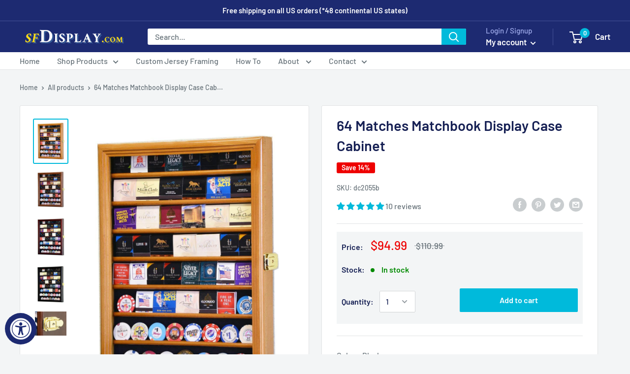

--- FILE ---
content_type: text/html; charset=utf-8
request_url: https://egiftboutique.com/products/64-matches-matchbook-display-case-cabinet
body_size: 68627
content:
<!doctype html>
<html class="no-js" lang="en">
  <head>
 
<link rel="stylesheet" href="https://obscure-escarpment-2240.herokuapp.com/stylesheets/bcpo-front.css">
  <script>var bcpo_product={"id":5849019711650,"title":"64 Matches Matchbook Display Case Cabinet","handle":"64-matches-matchbook-display-case-cabinet","description":"\u003cdiv class=\"product-attribute attribute-background-material\"\u003e\n\u003cp\u003e\u003cem\u003eHave a collection of matchbooks?\u003c\/em\u003e\u003c\/p\u003e\n\u003cp\u003eDisplay it in this beautiful \u003cstrong\u003e\u003cspan style=\"color: rgb(22, 32, 84);\"\u003e64 Matchbook Display Case Cabinet\u003c\/span\u003e\u003c\/strong\u003e, designed with a UV-protection acrylic door and 8 shelves to securely showcase up to 64 standard-sized matchbooks.\u003c\/p\u003e\n\u003cp\u003e\u003cstrong\u003e‣ Quality Craftsmanship \u003c\/strong\u003e- Handcrafted from furniture-grade, imported Australian beech hardwood and elegantly finished with wood stains.\u003c\/p\u003e\n\u003cp\u003e\u003cstrong\u003e‣ Secure \u003c\/strong\u003e-\u003cstrong\u003e \u003c\/strong\u003e\u003cspan\u003eLocking brass latch with keys to ensure the security of your collection.\u003c\/span\u003e\u003c\/p\u003e\n\u003cp\u003e\u003cspan\u003e\u003cstrong\u003e‣ Protective \u003c\/strong\u003e-\u003cstrong\u003e \u003c\/strong\u003e\u003c\/span\u003e98% UV protection door to safeguard your items from fading.\u003c\/p\u003e\n\u003cp\u003e\u003cstrong\u003e‣ Ready-to-Use \u003c\/strong\u003e- Fully assembled, with wall mounting hardware included.\u003c\/p\u003e\n\u003ch4\u003e\n\u003cspan\u003e\u003c\/span\u003eDescription\u003cem\u003e\u003c\/em\u003e\n\u003c\/h4\u003e\n\u003cp\u003e\u003cspan\u003eThis matchbook display case accommodates 64 matchbooks (8 rows that fit 8 standard-sized matchbooks) beautifully contrasted on a black felt background. Protected by our \u003c\/span\u003eultra-clear, specially-coated, UV-protection acrylic\u003cspan\u003e. Case comes fully assembled. Mounting hardware shipped in the same package.\u003c\/span\u003e\u003c\/p\u003e\n\u003cp\u003e\u003cspan\u003eAvailable in \u003cstrong\u003eBlack\u003c\/strong\u003e, \u003cstrong\u003eCherry\u003c\/strong\u003e, \u003cstrong\u003eWalnut\u003c\/strong\u003e, or \u003cstrong\u003eOak \u003c\/strong\u003ewood stains. \u003c\/span\u003e\u003cspan\u003eFelt background only in \u003cstrong\u003eBlack\u003c\/strong\u003e.\u003c\/span\u003e\u003c\/p\u003e\n\u003cp\u003eAll mounting hardware is provided. \u003cmeta charset=\"utf-8\"\u003e\u003ca rel=\"noopener\" title=\"How to Hang a Display Case on the Wall\" href=\"https:\/\/www.sfdisplay.com\/blogs\/howto\/how-to-hang-a-display-case-on-the-wall-tear-drop-brackets-hardware-mounting-installation-instructions\" target=\"_blank\"\u003e\u003cspan style=\"color: rgb(0, 186, 219);\"\u003eSee installation instructions\u003c\/span\u003e\u003c\/a\u003e\u003cspan style=\"color: rgb(0, 186, 219);\"\u003e\u003c\/span\u003e on how to hang a display case.\u003c\/p\u003e\n\u003cdiv class=\"product-attribute attribute-unit-weight\"\u003e\n\u003cmeta charset=\"utf-8\"\u003e\n\u003cp\u003e\u003cstrong\u003eBuilt 100% from hardwood, sfDisplay cases are built to last.\u003c\/strong\u003e\u003c\/p\u003e\n\u003cp\u003e\u003cem\u003e*Matches and chips shown in photos not included.\u003c\/em\u003e\u003cspan\u003e\u003c\/span\u003e\u003cspan\u003e\u003c\/span\u003e\u003c\/p\u003e\n\u003c\/div\u003e\n\u003c\/div\u003e\n\u003ch4 class=\"product-attribute attribute-unit-weight\"\u003e\u003cspan class=\"product-attribute-name attribute-unit-weight-name\"\u003e\u003cstrong\u003eSpecifications \u003c\/strong\u003e\u003c\/span\u003e\u003c\/h4\u003e\n\u003cdiv class=\"product-attribute attribute-unit-weight\"\u003e\n\u003cdiv class=\"product-attribute attribute-unit-weight\"\u003e\n\u003cdiv class=\"product-attribute attribute-unit-weight\"\u003e\n\u003cdiv class=\"product-attribute attribute-unit-weight\"\u003e\n\u003cdiv class=\"product-attribute attribute-unit-weight\"\u003e\n\u003cdiv class=\"product-attribute attribute-unit-weight\"\u003e\n\u003cdiv class=\"product-attribute attribute-unit-weight\"\u003e\n\u003cdiv class=\"product-attribute attribute-unit-weight\"\u003e\n\u003cdiv class=\"product-attribute attribute-unit-weight\"\u003e\n\u003cmeta charset=\"utf-8\"\u003e\n\u003cdiv class=\"product-attribute attribute-unit-weight\"\u003e\n\u003cmeta charset=\"utf-8\"\u003e\n\u003cdiv class=\"product-attribute attribute-unit-weight\"\u003e\n\u003cmeta charset=\"utf-8\"\u003e \u003cmeta charset=\"utf-8\"\u003e\n\u003cdiv class=\"product-attribute attribute-unit-weight\"\u003e\n\u003cmeta charset=\"utf-8\"\u003e\n\u003cdiv class=\"product-attribute attribute-unit-weight\"\u003e\n\u003cmeta charset=\"utf-8\"\u003e\n\u003cdiv class=\"product-attribute attribute-unit-weight\"\u003e\n\u003cspan class=\"product-attribute-name attribute-unit-weight-name\"\u003e\u003cstrong\u003eUnit Weight:\u003c\/strong\u003e\u003c\/span\u003e\u003cspan\u003e \u003c\/span\u003e\u003cspan class=\"product-attribute-value attribute-unit-weight-value\"\u003e6 lb\u003c\/span\u003e\n\u003c\/div\u003e\n\u003cdiv class=\"product-attribute attribute-outside-dimensions\"\u003e\n\u003cspan class=\"product-attribute-name attribute-outside-dimensions-name\"\u003e\u003cstrong\u003eOutside Dimensions:\u003c\/strong\u003e\u003c\/span\u003e\u003cspan\u003e \u003c\/span\u003e\u003cspan class=\"product-attribute-value attribute-outside-dimensions-value\"\u003e18\"H x 14\"W x 1.75\"D\u003c\/span\u003e\n\u003c\/div\u003e\n\u003cdiv class=\"product-attribute attribute-inside-dimensions\"\u003e\n\u003cspan class=\"product-attribute-name attribute-inside-dimensions-name\"\u003e\u003cstrong\u003eInside Dimensions:\u003c\/strong\u003e\u003c\/span\u003e\u003cspan\u003e \u003c\/span\u003e\u003cspan class=\"product-attribute-value attribute-inside-dimensions-value\"\u003e17\" H x 13\" W x 1\" D\u003c\/span\u003e\n\u003c\/div\u003e\n\u003cdiv class=\"product-attribute attribute-inside-depth\"\u003e\n\u003cspan class=\"product-attribute-name attribute-inside-depth-name\"\u003e\u003cstrong\u003eInside Depth:\u003c\/strong\u003e\u003c\/span\u003e\u003cspan\u003e \u003c\/span\u003e\u003cspan class=\"product-attribute-value attribute-inside-depth-value\"\u003e1\"\u003c\/span\u003e\n\u003c\/div\u003e\n\u003cdiv class=\"product-attribute attribute-space-between-shelves\"\u003e\n\u003cspan class=\"product-attribute-name attribute-space-between-shelves-name\"\u003e\u003cstrong\u003eSpace Between Shelves:\u003c\/strong\u003e\u003c\/span\u003e\u003cspan\u003e \u003c\/span\u003e\u003cspan class=\"product-attribute-value attribute-space-between-shelves-value\"\u003e1.75\"\u003c\/span\u003e\n\u003c\/div\u003e\n\u003c\/div\u003e\n\u003c\/div\u003e\n\u003c\/div\u003e\n\u003c\/div\u003e\n\u003c\/div\u003e\n\u003c\/div\u003e\n\u003c\/div\u003e\n\u003c\/div\u003e\n\u003c\/div\u003e\n\u003c\/div\u003e\n\u003c\/div\u003e\n\u003c\/div\u003e\n\u003c\/div\u003e\n\u003cdiv class=\"product-attribute attribute-framing-material\"\u003e\n\u003cspan class=\"product-attribute-name attribute-framing-material-name\"\u003e\u003cstrong\u003eFraming Material:\u003c\/strong\u003e\u003c\/span\u003e\u003cspan\u003e \u003c\/span\u003e\u003cspan class=\"product-attribute-value attribute-framing-material-value\"\u003eBeech Hardwood\u003c\/span\u003e\n\u003c\/div\u003e\n\u003cdiv class=\"product-attribute attribute-door-cover\"\u003e\n\u003cspan class=\"product-attribute-name attribute-door-cover-name\"\u003e\u003cstrong\u003eDoor Cover: \u003c\/strong\u003e98% UV Protection Rated Acrylic\u003c\/span\u003e\u003cspan\u003e \u003c\/span\u003e\n\u003c\/div\u003e\n\u003cdiv class=\"product-attribute attribute-door-hardware\"\u003e\n\u003cspan class=\"product-attribute-name attribute-door-hardware-name\"\u003e\u003cstrong\u003eDoor Hardware:\u003c\/strong\u003e\u003c\/span\u003e\u003cspan\u003e Locking Brass Latch\u003c\/span\u003e\n\u003c\/div\u003e\n\u003cdiv class=\"product-attribute attribute-background-material\"\u003e\n\u003cspan class=\"product-attribute-name attribute-background-material-name\"\u003e\u003cstrong\u003eBackground Material:\u003c\/strong\u003e\u003c\/span\u003e\u003cspan\u003e Felt Background\u003c\/span\u003e\n\u003c\/div\u003e","published_at":"2020-10-20T21:31:14-07:00","created_at":"2020-10-20T21:31:09-07:00","vendor":"sfDisplay.com","type":"","tags":["Child","Collectible","Zippo"],"price":9499,"price_min":9499,"price_max":9499,"available":true,"price_varies":false,"compare_at_price":11099,"compare_at_price_min":11099,"compare_at_price_max":11099,"compare_at_price_varies":false,"variants":[{"id":36716448612514,"title":"Black","option1":"Black","option2":null,"option3":null,"sku":"dc2055b","requires_shipping":true,"taxable":true,"featured_image":{"id":21391625519266,"product_id":5849019711650,"position":4,"created_at":"2021-02-01T13:53:55-08:00","updated_at":"2021-04-11T17:49:04-07:00","alt":"64 Matches Matchbook Display Case Cabinet - sfDisplay.com","width":1000,"height":1227,"src":"\/\/egiftboutique.com\/cdn\/shop\/products\/MatchBookDisplayCase-B2copy.jpg?v=1618188544","variant_ids":[36716448612514]},"available":true,"name":"64 Matches Matchbook Display Case Cabinet - Black","public_title":"Black","options":["Black"],"price":9499,"weight":2722,"compare_at_price":11099,"inventory_management":"shopify","barcode":"","featured_media":{"alt":"64 Matches Matchbook Display Case Cabinet - sfDisplay.com","id":13568060031138,"position":4,"preview_image":{"aspect_ratio":0.815,"height":1227,"width":1000,"src":"\/\/egiftboutique.com\/cdn\/shop\/products\/MatchBookDisplayCase-B2copy.jpg?v=1618188544"}},"requires_selling_plan":false,"selling_plan_allocations":[]},{"id":36716448579746,"title":"Cherry","option1":"Cherry","option2":null,"option3":null,"sku":"dc2055c","requires_shipping":true,"taxable":true,"featured_image":{"id":21391625584802,"product_id":5849019711650,"position":3,"created_at":"2021-02-01T13:53:55-08:00","updated_at":"2021-04-11T17:48:59-07:00","alt":"64 Matches Matchbook Display Case Cabinet - sfDisplay.com","width":1000,"height":1261,"src":"\/\/egiftboutique.com\/cdn\/shop\/products\/MatchBookDisplayCase-C2copy.jpg?v=1618188539","variant_ids":[36716448579746]},"available":true,"name":"64 Matches Matchbook Display Case Cabinet - Cherry","public_title":"Cherry","options":["Cherry"],"price":9499,"weight":2722,"compare_at_price":11099,"inventory_management":"shopify","barcode":"","featured_media":{"alt":"64 Matches Matchbook Display Case Cabinet - sfDisplay.com","id":13568060063906,"position":3,"preview_image":{"aspect_ratio":0.793,"height":1261,"width":1000,"src":"\/\/egiftboutique.com\/cdn\/shop\/products\/MatchBookDisplayCase-C2copy.jpg?v=1618188539"}},"requires_selling_plan":false,"selling_plan_allocations":[]},{"id":36716448546978,"title":"Walnut","option1":"Walnut","option2":null,"option3":null,"sku":"dc2055w","requires_shipping":true,"taxable":true,"featured_image":{"id":21391625552034,"product_id":5849019711650,"position":2,"created_at":"2021-02-01T13:53:55-08:00","updated_at":"2021-04-11T17:48:54-07:00","alt":"64 Matches Matchbook Display Case Cabinet - sfDisplay.com","width":1000,"height":1258,"src":"\/\/egiftboutique.com\/cdn\/shop\/products\/MatchBookDisplayCase-W2copy.jpg?v=1618188534","variant_ids":[36716448546978]},"available":true,"name":"64 Matches Matchbook Display Case Cabinet - Walnut","public_title":"Walnut","options":["Walnut"],"price":9499,"weight":2722,"compare_at_price":11099,"inventory_management":"shopify","barcode":"","featured_media":{"alt":"64 Matches Matchbook Display Case Cabinet - sfDisplay.com","id":13568060129442,"position":2,"preview_image":{"aspect_ratio":0.795,"height":1258,"width":1000,"src":"\/\/egiftboutique.com\/cdn\/shop\/products\/MatchBookDisplayCase-W2copy.jpg?v=1618188534"}},"requires_selling_plan":false,"selling_plan_allocations":[]},{"id":36716448514210,"title":"Oak","option1":"Oak","option2":null,"option3":null,"sku":"dc2055o","requires_shipping":true,"taxable":true,"featured_image":{"id":21391625453730,"product_id":5849019711650,"position":1,"created_at":"2021-02-01T13:53:55-08:00","updated_at":"2021-04-11T17:48:49-07:00","alt":"64 Matches Matchbook Display Case Cabinet - sfDisplay.com","width":1000,"height":1312,"src":"\/\/egiftboutique.com\/cdn\/shop\/products\/MatchBookDisplayCase-O2copy.jpg?v=1618188529","variant_ids":[36716448514210]},"available":true,"name":"64 Matches Matchbook Display Case Cabinet - Oak","public_title":"Oak","options":["Oak"],"price":9499,"weight":2722,"compare_at_price":11099,"inventory_management":"shopify","barcode":"","featured_media":{"alt":"64 Matches Matchbook Display Case Cabinet - sfDisplay.com","id":13568060096674,"position":1,"preview_image":{"aspect_ratio":0.762,"height":1312,"width":1000,"src":"\/\/egiftboutique.com\/cdn\/shop\/products\/MatchBookDisplayCase-O2copy.jpg?v=1618188529"}},"requires_selling_plan":false,"selling_plan_allocations":[]}],"images":["\/\/egiftboutique.com\/cdn\/shop\/products\/MatchBookDisplayCase-O2copy.jpg?v=1618188529","\/\/egiftboutique.com\/cdn\/shop\/products\/MatchBookDisplayCase-W2copy.jpg?v=1618188534","\/\/egiftboutique.com\/cdn\/shop\/products\/MatchBookDisplayCase-C2copy.jpg?v=1618188539","\/\/egiftboutique.com\/cdn\/shop\/products\/MatchBookDisplayCase-B2copy.jpg?v=1618188544","\/\/egiftboutique.com\/cdn\/shop\/products\/LargeLock-Copy_5c841f73-6013-4fdb-a259-4ac3078c66fc.jpg?v=1618188870","\/\/egiftboutique.com\/cdn\/shop\/products\/stain_chart.jpg?v=1720821215","\/\/egiftboutique.com\/cdn\/shop\/products\/UV_protection_diagram.jpg?v=1720821257","\/\/egiftboutique.com\/cdn\/shop\/products\/LED_picture_light.jpg?v=1720826265","\/\/egiftboutique.com\/cdn\/shop\/products\/Acrylic_Cleaning_Info.jpg?v=1720817054"],"featured_image":"\/\/egiftboutique.com\/cdn\/shop\/products\/MatchBookDisplayCase-O2copy.jpg?v=1618188529","options":["Color"],"media":[{"alt":"64 Matches Matchbook Display Case Cabinet - sfDisplay.com","id":13568060096674,"position":1,"preview_image":{"aspect_ratio":0.762,"height":1312,"width":1000,"src":"\/\/egiftboutique.com\/cdn\/shop\/products\/MatchBookDisplayCase-O2copy.jpg?v=1618188529"},"aspect_ratio":0.762,"height":1312,"media_type":"image","src":"\/\/egiftboutique.com\/cdn\/shop\/products\/MatchBookDisplayCase-O2copy.jpg?v=1618188529","width":1000},{"alt":"64 Matches Matchbook Display Case Cabinet - sfDisplay.com","id":13568060129442,"position":2,"preview_image":{"aspect_ratio":0.795,"height":1258,"width":1000,"src":"\/\/egiftboutique.com\/cdn\/shop\/products\/MatchBookDisplayCase-W2copy.jpg?v=1618188534"},"aspect_ratio":0.795,"height":1258,"media_type":"image","src":"\/\/egiftboutique.com\/cdn\/shop\/products\/MatchBookDisplayCase-W2copy.jpg?v=1618188534","width":1000},{"alt":"64 Matches Matchbook Display Case Cabinet - sfDisplay.com","id":13568060063906,"position":3,"preview_image":{"aspect_ratio":0.793,"height":1261,"width":1000,"src":"\/\/egiftboutique.com\/cdn\/shop\/products\/MatchBookDisplayCase-C2copy.jpg?v=1618188539"},"aspect_ratio":0.793,"height":1261,"media_type":"image","src":"\/\/egiftboutique.com\/cdn\/shop\/products\/MatchBookDisplayCase-C2copy.jpg?v=1618188539","width":1000},{"alt":"64 Matches Matchbook Display Case Cabinet - sfDisplay.com","id":13568060031138,"position":4,"preview_image":{"aspect_ratio":0.815,"height":1227,"width":1000,"src":"\/\/egiftboutique.com\/cdn\/shop\/products\/MatchBookDisplayCase-B2copy.jpg?v=1618188544"},"aspect_ratio":0.815,"height":1227,"media_type":"image","src":"\/\/egiftboutique.com\/cdn\/shop\/products\/MatchBookDisplayCase-B2copy.jpg?v=1618188544","width":1000},{"alt":"64 Matches Matchbook Display Case Cabinet - sfDisplay.com","id":12070930546850,"position":5,"preview_image":{"aspect_ratio":1.307,"height":765,"width":1000,"src":"\/\/egiftboutique.com\/cdn\/shop\/products\/LargeLock-Copy_5c841f73-6013-4fdb-a259-4ac3078c66fc.jpg?v=1618188870"},"aspect_ratio":1.307,"height":765,"media_type":"image","src":"\/\/egiftboutique.com\/cdn\/shop\/products\/LargeLock-Copy_5c841f73-6013-4fdb-a259-4ac3078c66fc.jpg?v=1618188870","width":1000},{"alt":"Comparison chart of color stains. Cherry, Oak, Walnut, and Black - sfDisplay.com","id":10837553938594,"position":6,"preview_image":{"aspect_ratio":1.523,"height":333,"width":507,"src":"\/\/egiftboutique.com\/cdn\/shop\/products\/stain_chart.jpg?v=1720821215"},"aspect_ratio":1.523,"height":333,"media_type":"image","src":"\/\/egiftboutique.com\/cdn\/shop\/products\/stain_chart.jpg?v=1720821215","width":507},{"alt":"UV protection diagram - sfDisplay.com","id":10837553971362,"position":7,"preview_image":{"aspect_ratio":1.487,"height":538,"width":800,"src":"\/\/egiftboutique.com\/cdn\/shop\/products\/UV_protection_diagram.jpg?v=1720821257"},"aspect_ratio":1.487,"height":538,"media_type":"image","src":"\/\/egiftboutique.com\/cdn\/shop\/products\/UV_protection_diagram.jpg?v=1720821257","width":800},{"alt":"LED picture light diagram - sfDisplay.com","id":11088970875042,"position":8,"preview_image":{"aspect_ratio":2.208,"height":453,"width":1000,"src":"\/\/egiftboutique.com\/cdn\/shop\/products\/LED_picture_light.jpg?v=1720826265"},"aspect_ratio":2.208,"height":453,"media_type":"image","src":"\/\/egiftboutique.com\/cdn\/shop\/products\/LED_picture_light.jpg?v=1720826265","width":1000},{"alt":"Info sheet of the acrylic cleaning and restoration tool kit - sfDisplay.com","id":11088943808674,"position":9,"preview_image":{"aspect_ratio":0.889,"height":1000,"width":889,"src":"\/\/egiftboutique.com\/cdn\/shop\/products\/Acrylic_Cleaning_Info.jpg?v=1720817054"},"aspect_ratio":0.889,"height":1000,"media_type":"image","src":"\/\/egiftboutique.com\/cdn\/shop\/products\/Acrylic_Cleaning_Info.jpg?v=1720817054","width":889}],"requires_selling_plan":false,"selling_plan_groups":[],"content":"\u003cdiv class=\"product-attribute attribute-background-material\"\u003e\n\u003cp\u003e\u003cem\u003eHave a collection of matchbooks?\u003c\/em\u003e\u003c\/p\u003e\n\u003cp\u003eDisplay it in this beautiful \u003cstrong\u003e\u003cspan style=\"color: rgb(22, 32, 84);\"\u003e64 Matchbook Display Case Cabinet\u003c\/span\u003e\u003c\/strong\u003e, designed with a UV-protection acrylic door and 8 shelves to securely showcase up to 64 standard-sized matchbooks.\u003c\/p\u003e\n\u003cp\u003e\u003cstrong\u003e‣ Quality Craftsmanship \u003c\/strong\u003e- Handcrafted from furniture-grade, imported Australian beech hardwood and elegantly finished with wood stains.\u003c\/p\u003e\n\u003cp\u003e\u003cstrong\u003e‣ Secure \u003c\/strong\u003e-\u003cstrong\u003e \u003c\/strong\u003e\u003cspan\u003eLocking brass latch with keys to ensure the security of your collection.\u003c\/span\u003e\u003c\/p\u003e\n\u003cp\u003e\u003cspan\u003e\u003cstrong\u003e‣ Protective \u003c\/strong\u003e-\u003cstrong\u003e \u003c\/strong\u003e\u003c\/span\u003e98% UV protection door to safeguard your items from fading.\u003c\/p\u003e\n\u003cp\u003e\u003cstrong\u003e‣ Ready-to-Use \u003c\/strong\u003e- Fully assembled, with wall mounting hardware included.\u003c\/p\u003e\n\u003ch4\u003e\n\u003cspan\u003e\u003c\/span\u003eDescription\u003cem\u003e\u003c\/em\u003e\n\u003c\/h4\u003e\n\u003cp\u003e\u003cspan\u003eThis matchbook display case accommodates 64 matchbooks (8 rows that fit 8 standard-sized matchbooks) beautifully contrasted on a black felt background. Protected by our \u003c\/span\u003eultra-clear, specially-coated, UV-protection acrylic\u003cspan\u003e. Case comes fully assembled. Mounting hardware shipped in the same package.\u003c\/span\u003e\u003c\/p\u003e\n\u003cp\u003e\u003cspan\u003eAvailable in \u003cstrong\u003eBlack\u003c\/strong\u003e, \u003cstrong\u003eCherry\u003c\/strong\u003e, \u003cstrong\u003eWalnut\u003c\/strong\u003e, or \u003cstrong\u003eOak \u003c\/strong\u003ewood stains. \u003c\/span\u003e\u003cspan\u003eFelt background only in \u003cstrong\u003eBlack\u003c\/strong\u003e.\u003c\/span\u003e\u003c\/p\u003e\n\u003cp\u003eAll mounting hardware is provided. \u003cmeta charset=\"utf-8\"\u003e\u003ca rel=\"noopener\" title=\"How to Hang a Display Case on the Wall\" href=\"https:\/\/www.sfdisplay.com\/blogs\/howto\/how-to-hang-a-display-case-on-the-wall-tear-drop-brackets-hardware-mounting-installation-instructions\" target=\"_blank\"\u003e\u003cspan style=\"color: rgb(0, 186, 219);\"\u003eSee installation instructions\u003c\/span\u003e\u003c\/a\u003e\u003cspan style=\"color: rgb(0, 186, 219);\"\u003e\u003c\/span\u003e on how to hang a display case.\u003c\/p\u003e\n\u003cdiv class=\"product-attribute attribute-unit-weight\"\u003e\n\u003cmeta charset=\"utf-8\"\u003e\n\u003cp\u003e\u003cstrong\u003eBuilt 100% from hardwood, sfDisplay cases are built to last.\u003c\/strong\u003e\u003c\/p\u003e\n\u003cp\u003e\u003cem\u003e*Matches and chips shown in photos not included.\u003c\/em\u003e\u003cspan\u003e\u003c\/span\u003e\u003cspan\u003e\u003c\/span\u003e\u003c\/p\u003e\n\u003c\/div\u003e\n\u003c\/div\u003e\n\u003ch4 class=\"product-attribute attribute-unit-weight\"\u003e\u003cspan class=\"product-attribute-name attribute-unit-weight-name\"\u003e\u003cstrong\u003eSpecifications \u003c\/strong\u003e\u003c\/span\u003e\u003c\/h4\u003e\n\u003cdiv class=\"product-attribute attribute-unit-weight\"\u003e\n\u003cdiv class=\"product-attribute attribute-unit-weight\"\u003e\n\u003cdiv class=\"product-attribute attribute-unit-weight\"\u003e\n\u003cdiv class=\"product-attribute attribute-unit-weight\"\u003e\n\u003cdiv class=\"product-attribute attribute-unit-weight\"\u003e\n\u003cdiv class=\"product-attribute attribute-unit-weight\"\u003e\n\u003cdiv class=\"product-attribute attribute-unit-weight\"\u003e\n\u003cdiv class=\"product-attribute attribute-unit-weight\"\u003e\n\u003cdiv class=\"product-attribute attribute-unit-weight\"\u003e\n\u003cmeta charset=\"utf-8\"\u003e\n\u003cdiv class=\"product-attribute attribute-unit-weight\"\u003e\n\u003cmeta charset=\"utf-8\"\u003e\n\u003cdiv class=\"product-attribute attribute-unit-weight\"\u003e\n\u003cmeta charset=\"utf-8\"\u003e \u003cmeta charset=\"utf-8\"\u003e\n\u003cdiv class=\"product-attribute attribute-unit-weight\"\u003e\n\u003cmeta charset=\"utf-8\"\u003e\n\u003cdiv class=\"product-attribute attribute-unit-weight\"\u003e\n\u003cmeta charset=\"utf-8\"\u003e\n\u003cdiv class=\"product-attribute attribute-unit-weight\"\u003e\n\u003cspan class=\"product-attribute-name attribute-unit-weight-name\"\u003e\u003cstrong\u003eUnit Weight:\u003c\/strong\u003e\u003c\/span\u003e\u003cspan\u003e \u003c\/span\u003e\u003cspan class=\"product-attribute-value attribute-unit-weight-value\"\u003e6 lb\u003c\/span\u003e\n\u003c\/div\u003e\n\u003cdiv class=\"product-attribute attribute-outside-dimensions\"\u003e\n\u003cspan class=\"product-attribute-name attribute-outside-dimensions-name\"\u003e\u003cstrong\u003eOutside Dimensions:\u003c\/strong\u003e\u003c\/span\u003e\u003cspan\u003e \u003c\/span\u003e\u003cspan class=\"product-attribute-value attribute-outside-dimensions-value\"\u003e18\"H x 14\"W x 1.75\"D\u003c\/span\u003e\n\u003c\/div\u003e\n\u003cdiv class=\"product-attribute attribute-inside-dimensions\"\u003e\n\u003cspan class=\"product-attribute-name attribute-inside-dimensions-name\"\u003e\u003cstrong\u003eInside Dimensions:\u003c\/strong\u003e\u003c\/span\u003e\u003cspan\u003e \u003c\/span\u003e\u003cspan class=\"product-attribute-value attribute-inside-dimensions-value\"\u003e17\" H x 13\" W x 1\" D\u003c\/span\u003e\n\u003c\/div\u003e\n\u003cdiv class=\"product-attribute attribute-inside-depth\"\u003e\n\u003cspan class=\"product-attribute-name attribute-inside-depth-name\"\u003e\u003cstrong\u003eInside Depth:\u003c\/strong\u003e\u003c\/span\u003e\u003cspan\u003e \u003c\/span\u003e\u003cspan class=\"product-attribute-value attribute-inside-depth-value\"\u003e1\"\u003c\/span\u003e\n\u003c\/div\u003e\n\u003cdiv class=\"product-attribute attribute-space-between-shelves\"\u003e\n\u003cspan class=\"product-attribute-name attribute-space-between-shelves-name\"\u003e\u003cstrong\u003eSpace Between Shelves:\u003c\/strong\u003e\u003c\/span\u003e\u003cspan\u003e \u003c\/span\u003e\u003cspan class=\"product-attribute-value attribute-space-between-shelves-value\"\u003e1.75\"\u003c\/span\u003e\n\u003c\/div\u003e\n\u003c\/div\u003e\n\u003c\/div\u003e\n\u003c\/div\u003e\n\u003c\/div\u003e\n\u003c\/div\u003e\n\u003c\/div\u003e\n\u003c\/div\u003e\n\u003c\/div\u003e\n\u003c\/div\u003e\n\u003c\/div\u003e\n\u003c\/div\u003e\n\u003c\/div\u003e\n\u003c\/div\u003e\n\u003cdiv class=\"product-attribute attribute-framing-material\"\u003e\n\u003cspan class=\"product-attribute-name attribute-framing-material-name\"\u003e\u003cstrong\u003eFraming Material:\u003c\/strong\u003e\u003c\/span\u003e\u003cspan\u003e \u003c\/span\u003e\u003cspan class=\"product-attribute-value attribute-framing-material-value\"\u003eBeech Hardwood\u003c\/span\u003e\n\u003c\/div\u003e\n\u003cdiv class=\"product-attribute attribute-door-cover\"\u003e\n\u003cspan class=\"product-attribute-name attribute-door-cover-name\"\u003e\u003cstrong\u003eDoor Cover: \u003c\/strong\u003e98% UV Protection Rated Acrylic\u003c\/span\u003e\u003cspan\u003e \u003c\/span\u003e\n\u003c\/div\u003e\n\u003cdiv class=\"product-attribute attribute-door-hardware\"\u003e\n\u003cspan class=\"product-attribute-name attribute-door-hardware-name\"\u003e\u003cstrong\u003eDoor Hardware:\u003c\/strong\u003e\u003c\/span\u003e\u003cspan\u003e Locking Brass Latch\u003c\/span\u003e\n\u003c\/div\u003e\n\u003cdiv class=\"product-attribute attribute-background-material\"\u003e\n\u003cspan class=\"product-attribute-name attribute-background-material-name\"\u003e\u003cstrong\u003eBackground Material:\u003c\/strong\u003e\u003c\/span\u003e\u003cspan\u003e Felt Background\u003c\/span\u003e\n\u003c\/div\u003e"}; var bcpo_data={"product_id":"5849019711650","shopify_options":[{"type":"images","unique":"_u14xib5oa","values":[{"key":"Black","value":"https://d17fzo7x83uajt.cloudfront.net/eyJidWNrZXQiOiJiY3BvIiwia2V5Ijoic2ZkaXNwbGF5LWNvbS5teXNob3BpZnkuY29tLzU1NzE4MDIzOTg4ODItYmxhY2sucG5nIiwiZWRpdHMiOnsicmVzaXplIjp7IndpZHRoIjoyMDAsImZpdCI6ImNvbnRhaW4ifX19"},{"key":"Cherry","value":"https://d17fzo7x83uajt.cloudfront.net/eyJidWNrZXQiOiJiY3BvIiwia2V5Ijoic2ZkaXNwbGF5LWNvbS5teXNob3BpZnkuY29tLzU1NzE4MDIzOTg4ODItY2hlcnJ5LnBuZyIsImVkaXRzIjp7InJlc2l6ZSI6eyJ3aWR0aCI6MjAwLCJmaXQiOiJjb250YWluIn19fQ=="},{"key":"Walnut","value":"https://d17fzo7x83uajt.cloudfront.net/eyJidWNrZXQiOiJiY3BvIiwia2V5Ijoic2ZkaXNwbGF5LWNvbS5teXNob3BpZnkuY29tLzU1NzE4MDIzOTg4ODItd2FsbnV0LnBuZyIsImVkaXRzIjp7InJlc2l6ZSI6eyJ3aWR0aCI6MjAwLCJmaXQiOiJjb250YWluIn19fQ=="},{"key":"Oak","value":"https://d17fzo7x83uajt.cloudfront.net/eyJidWNrZXQiOiJiY3BvIiwia2V5Ijoic2ZkaXNwbGF5LWNvbS5teXNob3BpZnkuY29tLzU1NzE4MDIzOTg4ODItb2FrLnBuZyIsImVkaXRzIjp7InJlc2l6ZSI6eyJ3aWR0aCI6MjAwLCJmaXQiOiJjb250YWluIn19fQ=="}]}],"virtual_options":[{"title":"","type":"instructions","unique":"_xta3eeelv","conditional_option":"","conditional_value":"","values":[{"key":"<hr />\r\n<p>Include Additional Customizations to Complete Your Display:</p>"}]},{"title":"Add a Wireless LED Picture Light? ","type":"images","unique":"_255u31nl3","preselect_value":"No LED Picture Light","conditional_option":"","conditional_value":"","multiselect_operator":"","multiselect_number":"","values":[{"key":"Gold w/ Remote - LED Picture Light","price":"24.99","value":"https://d17fzo7x83uajt.cloudfront.net/eyJidWNrZXQiOiJiY3BvIiwia2V5Ijoic2ZkaXNwbGF5LWNvbS5teXNob3BpZnkuY29tLzU1NzE4MDIzOTg4ODItTEVEbGlnaHQ4R29sZC5qcGciLCJlZGl0cyI6eyJyZXNpemUiOnsid2lkdGgiOjIwMCwiZml0IjoiY29udGFpbiJ9fX0="},{"key":"No LED Picture Light","price":"","value":"https://d17fzo7x83uajt.cloudfront.net/eyJidWNrZXQiOiJiY3BvIiwia2V5Ijoic2ZkaXNwbGF5LWNvbS5teXNob3BpZnkuY29tLzU1NzE4MDIzOTg4ODItbm9uZS5wbmciLCJlZGl0cyI6eyJyZXNpemUiOnsid2lkdGgiOjIwMCwiZml0IjoiY29udGFpbiJ9fX0="}]},{"title":"Add an Acrylic Cleaning Kit? ","type":"images","unique":"_kb5umds2g","preselect_value":"No Cleaning Kit ","conditional_option":"","conditional_value":"","multiselect_operator":"","multiselect_number":"","values":[{"key":"Starter Cleaning Kit ","price":"4.99","value":"https://d17fzo7x83uajt.cloudfront.net/eyJidWNrZXQiOiJiY3BvIiwia2V5Ijoic2ZkaXNwbGF5LWNvbS5teXNob3BpZnkuY29tLzU1NzE4MDIzOTg4ODItQWNyeWxpY1N0YXJ0ZXJLaXQuanBnIiwiZWRpdHMiOnsicmVzaXplIjp7IndpZHRoIjoyMDAsImZpdCI6ImNvbnRhaW4ifX19"},{"key":"Maintenance Cleaning Kit ","price":"8.99","value":"https://d17fzo7x83uajt.cloudfront.net/eyJidWNrZXQiOiJiY3BvIiwia2V5Ijoic2ZkaXNwbGF5LWNvbS5teXNob3BpZnkuY29tLzU1NzE4MDIzOTg4ODItQWNyeWxpY01haW50ZW5hbmNlS2l0LjEuanBnIiwiZWRpdHMiOnsicmVzaXplIjp7IndpZHRoIjoyMDAsImZpdCI6ImNvbnRhaW4ifX19"},{"key":"No Cleaning Kit ","price":"0.00","value":"https://d17fzo7x83uajt.cloudfront.net/eyJidWNrZXQiOiJiY3BvIiwia2V5Ijoic2ZkaXNwbGF5LWNvbS5teXNob3BpZnkuY29tLzU1NzE4MDIzOTg4ODItbm9uZS5wbmciLCJlZGl0cyI6eyJyZXNpemUiOnsid2lkdGgiOjIwMCwiZml0IjoiY29udGFpbiJ9fX0="}]},{"title":"Add a Custom Engraving Plate? ","type":"radios","unique":"_mo7dnqqy4","preselect_value":"No","conditional_option":"","conditional_value":"","values":[{"key":"Yes","price":""},{"key":"No","price":""}]},{"title":"Engraving Plate Style","type":"images","unique":"_nee3cbu9j","preselect_value":"3\"x1\" Solid Brass Plate","conditional_option":"_mo7dnqqy4","conditional_value":"Yes","multiselect_operator":"","multiselect_number":"","values":[{"key":"3\"x1\" Solid Brass Plate","price":"7.50","value":"https://d17fzo7x83uajt.cloudfront.net/eyJidWNrZXQiOiJiY3BvIiwia2V5Ijoic2ZkaXNwbGF5LWNvbS5teXNob3BpZnkuY29tLzU1NzE4MDIzOTg4ODItZW5ncmF2aW5nUGxhdGVzYnJhc3MuSlBHIiwiZWRpdHMiOnsicmVzaXplIjp7IndpZHRoIjoyMDAsImZpdCI6ImNvbnRhaW4ifX19"},{"key":"3\"x1\" Gold Text on Black Plate","price":"7.50","value":"https://d17fzo7x83uajt.cloudfront.net/eyJidWNrZXQiOiJiY3BvIiwia2V5Ijoic2ZkaXNwbGF5LWNvbS5teXNob3BpZnkuY29tLzU1NzE4MDIzOTg4ODItZW5ncmF2aW5nUGxhdGVzZ29sZG9uYmxhY2suSlBHIiwiZWRpdHMiOnsicmVzaXplIjp7IndpZHRoIjoyMDAsImZpdCI6ImNvbnRhaW4ifX19"},{"key":"3\"x1\" Silver Text on Black Plate","price":"7.50","value":"https://d17fzo7x83uajt.cloudfront.net/eyJidWNrZXQiOiJiY3BvIiwia2V5Ijoic2ZkaXNwbGF5LWNvbS5teXNob3BpZnkuY29tLzU1NzE4MDIzOTg4ODItZW5ncmF2aW5nUGxhdGVzc2lsdmVyb25ibGFjay5KUEciLCJlZGl0cyI6eyJyZXNpemUiOnsid2lkdGgiOjIwMCwiZml0IjoiY29udGFpbiJ9fX0="},{"key":"4\"x2\" Solid Brass Plate","price":"9.50","value":"https://d17fzo7x83uajt.cloudfront.net/eyJidWNrZXQiOiJiY3BvIiwia2V5Ijoic2ZkaXNwbGF5LWNvbS5teXNob3BpZnkuY29tLzU1NzE4MDIzOTg4ODItZW5ncmF2aW5nUGxhdGVzNHgyLkpQRyIsImVkaXRzIjp7InJlc2l6ZSI6eyJ3aWR0aCI6MjAwLCJmaXQiOiJjb250YWluIn19fQ=="},{"key":"4\"x2\" Gold Text on Black Plate","price":"9.50","value":"https://d17fzo7x83uajt.cloudfront.net/eyJidWNrZXQiOiJiY3BvIiwia2V5Ijoic2ZkaXNwbGF5LWNvbS5teXNob3BpZnkuY29tLzU1NzE4MDIzOTg4ODItZW5ncmF2aW5nUGxhdGVzNHgyY29weS5KUEciLCJlZGl0cyI6eyJyZXNpemUiOnsid2lkdGgiOjIwMCwiZml0IjoiY29udGFpbiJ9fX0="},{"key":"4\"x2\" Silver Text on Black Plate","price":"9.5","value":"https://d17fzo7x83uajt.cloudfront.net/[base64]"}]},{"title":"Engraving Plate Border","type":"images","unique":"_jfr4kj58q","preselect_value":"Square","conditional_option":"_mo7dnqqy4","conditional_value":"Yes","multiselect_operator":"","multiselect_number":"","values":[{"key":"Square","price":"","value":"https://d17fzo7x83uajt.cloudfront.net/eyJidWNrZXQiOiJiY3BvIiwia2V5Ijoic2ZkaXNwbGF5LWNvbS5teXNob3BpZnkuY29tLzU1NzE4MDIzOTg4ODItZW5ncmF2aW5nQm9yZGVyU3F1YXJlLmpwZyIsImVkaXRzIjp7InJlc2l6ZSI6eyJ3aWR0aCI6MjAwLCJmaXQiOiJjb250YWluIn19fQ=="},{"key":"Round","price":"","value":"https://d17fzo7x83uajt.cloudfront.net/eyJidWNrZXQiOiJiY3BvIiwia2V5Ijoic2ZkaXNwbGF5LWNvbS5teXNob3BpZnkuY29tLzU1NzE4MDIzOTg4ODItZW5ncmF2aW5nQm9yZGVyUm91bmQuanBnIiwiZWRpdHMiOnsicmVzaXplIjp7IndpZHRoIjoyMDAsImZpdCI6ImNvbnRhaW4ifX19"},{"key":"Notched","price":"","value":"https://d17fzo7x83uajt.cloudfront.net/eyJidWNrZXQiOiJiY3BvIiwia2V5Ijoic2ZkaXNwbGF5LWNvbS5teXNob3BpZnkuY29tLzU1NzE4MDIzOTg4ODItZW5ncmF2aW5nQm9yZGVyTm90Y2hlZC5qcGciLCJlZGl0cyI6eyJyZXNpemUiOnsid2lkdGgiOjIwMCwiZml0IjoiY29udGFpbiJ9fX0="}]},{"title":"Engraving Font","type":"images","unique":"_a7y7vw3tt","preselect_value":"Times New Roman","conditional_option":"_mo7dnqqy4","conditional_value":"Yes","multiselect_operator":"","multiselect_number":"","values":[{"key":"Times New Roman","price":"","value":"https://d17fzo7x83uajt.cloudfront.net/eyJidWNrZXQiOiJiY3BvIiwia2V5Ijoic2ZkaXNwbGF5LWNvbS5teXNob3BpZnkuY29tLzU1NzE4MDIzOTg4ODItVGltZXMyLnBuZyIsImVkaXRzIjp7InJlc2l6ZSI6eyJ3aWR0aCI6MjAwLCJmaXQiOiJjb250YWluIn19fQ=="},{"key":"Courier","price":"","value":"https://d17fzo7x83uajt.cloudfront.net/eyJidWNrZXQiOiJiY3BvIiwia2V5Ijoic2ZkaXNwbGF5LWNvbS5teXNob3BpZnkuY29tLzU1NzE4MDIzOTg4ODItQ291cmllcjEucG5nIiwiZWRpdHMiOnsicmVzaXplIjp7IndpZHRoIjoyMDAsImZpdCI6ImNvbnRhaW4ifX19"},{"key":"Impact","price":"","value":"https://d17fzo7x83uajt.cloudfront.net/eyJidWNrZXQiOiJiY3BvIiwia2V5Ijoic2ZkaXNwbGF5LWNvbS5teXNob3BpZnkuY29tLzU1NzE4MDIzOTg4ODItSW1wYWN0MS5wbmciLCJlZGl0cyI6eyJyZXNpemUiOnsid2lkdGgiOjIwMCwiZml0IjoiY29udGFpbiJ9fX0="},{"key":"Arial","price":"","value":"https://d17fzo7x83uajt.cloudfront.net/eyJidWNrZXQiOiJiY3BvIiwia2V5Ijoic2ZkaXNwbGF5LWNvbS5teXNob3BpZnkuY29tLzU1NzE4MDIzOTg4ODItQXJpYWwxLnBuZyIsImVkaXRzIjp7InJlc2l6ZSI6eyJ3aWR0aCI6MjAwLCJmaXQiOiJjb250YWluIn19fQ=="},{"key":"Script","price":"","value":"https://d17fzo7x83uajt.cloudfront.net/eyJidWNrZXQiOiJiY3BvIiwia2V5Ijoic2ZkaXNwbGF5LWNvbS5teXNob3BpZnkuY29tLzU1NzE4MDIzOTg4ODItU2NyaXB0LnBuZyIsImVkaXRzIjp7InJlc2l6ZSI6eyJ3aWR0aCI6MjAwLCJmaXQiOiJjb250YWluIn19fQ=="}]},{"title":"Text Line 1","type":"text","unique":"_26lgtpsob","conditional_option":"_mo7dnqqy4","conditional_value":"Yes","maxlength":"40","values":[{"key":"","price":""}]},{"title":"Text Line 2","type":"text","unique":"_rlhxdr1k7","conditional_option":"_mo7dnqqy4","conditional_value":"Yes","maxlength":"40","values":[{"key":"","price":""}]},{"title":"Text Line 3","type":"text","unique":"_pmuu2axt8","conditional_option":"_mo7dnqqy4","conditional_value":"Yes","maxlength":"40","values":[{"key":"","price":""}]},{"title":"Text Line 4","type":"text","unique":"_d6swgx7rk","conditional_option":"_nee3cbu9j","conditional_value":"4\"x2\" Solid Brass Plate","maxlength":"40","values":[{"key":"","price":""}]},{"title":"Text Line 4  ","type":"text","unique":"_hji57ecdj","conditional_option":"_nee3cbu9j","conditional_value":"4\"x2\" Gold Text on Black Plate","maxlength":"40","values":[{"key":"","price":""}]}]}; var bcpo_settings={"fallback":"default","auto_select":"on","load_main_image":"on","replaceImage":"on","border_style":"round","tooltips":"show","sold_out_style":"transparent","theme":"light","jumbo_colors":"off","jumbo_images":"off","circle_swatches":"","inventory_style":"default","override_ajax":"relentless","add_price_addons":"off","money_format2":"${{amount}} USD","money_format_without_currency":"${{amount}}","show_currency":"off","global_auto_image_options":"","global_color_options":"","global_colors":[{"key":"","value":"ecf42f"}],"shop_currency":"USD"};var inventory_quantity = [];inventory_quantity.push(375);inventory_quantity.push(59);inventory_quantity.push(93);inventory_quantity.push(29);if(bcpo_product) { for (var i = 0; i < bcpo_product.variants.length; i += 1) { bcpo_product.variants[i].inventory_quantity = inventory_quantity[i]; }}window.bcpo = window.bcpo || {}; bcpo.cart = {"note":null,"attributes":{},"original_total_price":0,"total_price":0,"total_discount":0,"total_weight":0.0,"item_count":0,"items":[],"requires_shipping":false,"currency":"USD","items_subtotal_price":0,"cart_level_discount_applications":[],"checkout_charge_amount":0}; bcpo.ogFormData = FormData;</script>
  <script>if (window.bcpo_settings) bcpo_settings.requires_shipping = true;</script>
    <meta name="p:domain_verify" content="b22bf1864759376e3ce3b6c3aae20987"/>
      <style>
    .product-form__option {
  display: none
}
   </style> 
    <script>
      window.bcpoSelections = 'Customizations';
    </script> 
<!-- Added by AVADA SEO Suite -->

<!-- /Added by AVADA SEO Suite -->

    
    <style>
#bcpo .bcpo-front-button-option:checked + .bcpo-front-button-label {
border: 3px solid #33ccff !important;
background: white !important;
color: black !important;
}
</style>
    <style>
/* swatch border color */
#bcpo .bcpo-images input:checked + label,
#bcpo .bcpo-colors input:checked + label {
box-shadow: 0 0 0 3px #33ccff !important;
-webkit-box-shadow: 0 0 0 3px #33ccff !important;
}
</style>
    
    
  <script src="https://code.jquery.com/jquery-3.3.1.min.js"></script> 
   
  
    <meta charset="utf-8">
    <meta name="viewport" content="width=device-width, initial-scale=1.0, height=device-height, minimum-scale=1.0, maximum-scale=1.0">
    <meta name="theme-color" content="#00badb"><title>64 Matches Matchbook Display Case Cabinet
</title><meta name="description" content="Buy 64 Matches Matchbook Display Case Cabinet at the lowest price in United States. Check reviews and buy today."><link rel="canonical" href="https://www.sfdisplay.com/products/64-matches-matchbook-display-case-cabinet"><link rel="shortcut icon" href="//egiftboutique.com/cdn/shop/files/sfdisplay_icon_fin_2_96x96.png?v=1613785904" type="image/png"><link rel="preload" as="style" href="//egiftboutique.com/cdn/shop/t/16/assets/theme.css?v=86885417595478471781618558002">
    <link rel="preconnect" href="https://cdn.shopify.com">
    <link rel="preconnect" href="https://fonts.shopifycdn.com">
    <link rel="dns-prefetch" href="https://productreviews.shopifycdn.com">
    <link rel="dns-prefetch" href="https://ajax.googleapis.com">
    <link rel="dns-prefetch" href="https://maps.googleapis.com">
    <link rel="dns-prefetch" href="https://maps.gstatic.com">

    <meta property="og:type" content="product">
  <meta property="og:title" content="64 Matches Matchbook Display Case Cabinet"><meta property="og:image" content="http://egiftboutique.com/cdn/shop/products/MatchBookDisplayCase-O2copy.jpg?v=1618188529">
    <meta property="og:image:secure_url" content="https://egiftboutique.com/cdn/shop/products/MatchBookDisplayCase-O2copy.jpg?v=1618188529">
    <meta property="og:image:width" content="1000">
    <meta property="og:image:height" content="1312"><meta property="product:price:amount" content="94.99">
  <meta property="product:price:currency" content="USD"><meta property="og:description" content="Have a collection of matchbooks? Display it in this beautiful 64 Matchbook Display Case Cabinet, designed with a UV-protection acrylic door and 8 shelves to securely showcase up to 64 standard-sized matchbooks. ‣ Quality Craftsmanship - Handcrafted from furniture-grade, imported Australian beech hardwood and elegantly "><meta property="og:url" content="https://www.sfdisplay.com/products/64-matches-matchbook-display-case-cabinet">
<meta property="og:site_name" content="sfDisplay.com"><meta name="twitter:card" content="summary"><meta name="twitter:title" content="64 Matches Matchbook Display Case Cabinet">
  <meta name="twitter:description" content="Have a collection of matchbooks? Display it in this beautiful 64 Matchbook Display Case Cabinet, designed with a UV-protection acrylic door and 8 shelves to securely showcase up to 64 standard-sized matchbooks. ‣ Quality Craftsmanship - Handcrafted from furniture-grade, imported Australian beech hardwood and elegantly finished with wood stains. ‣ Secure - Locking brass latch with keys to ensure the security of your collection. ‣ Protective - 98% UV protection door to safeguard your items from fading. ‣ Ready-to-Use - Fully assembled, with wall mounting hardware included. Description This matchbook display case accommodates 64 matchbooks (8 rows that fit 8 standard-sized matchbooks) beautifully contrasted on a black felt background. Protected by our ultra-clear, specially-coated, UV-protection acrylic. Case comes fully assembled. Mounting hardware shipped in the same package. Available in Black, Cherry, Walnut, or Oak wood stains. Felt background only in Black. All mounting hardware is provided. See">
  <meta name="twitter:image" content="https://egiftboutique.com/cdn/shop/products/MatchBookDisplayCase-O2copy_600x600_crop_center.jpg?v=1618188529">
    <link rel="preload" href="//egiftboutique.com/cdn/fonts/barlow/barlow_n6.329f582a81f63f125e63c20a5a80ae9477df68e1.woff2" as="font" type="font/woff2" crossorigin>
<link rel="preload" href="//egiftboutique.com/cdn/fonts/barlow/barlow_n5.a193a1990790eba0cc5cca569d23799830e90f07.woff2" as="font" type="font/woff2" crossorigin>
<link rel="preload" href="//egiftboutique.com/cdn/shop/t/16/assets/font-theme-star.woff2?v=176977276741202493121616401751" as="font" type="font/woff2" crossorigin><link rel="preload" href="//egiftboutique.com/cdn/fonts/barlow/barlow_i6.5a22bd20fb27bad4d7674cc6e666fb9c77d813bb.woff2" as="font" type="font/woff2" crossorigin><link rel="preload" href="//egiftboutique.com/cdn/fonts/barlow/barlow_n7.691d1d11f150e857dcbc1c10ef03d825bc378d81.woff2" as="font" type="font/woff2" crossorigin><link rel="preload" href="//egiftboutique.com/cdn/fonts/barlow/barlow_i5.714d58286997b65cd479af615cfa9bb0a117a573.woff2" as="font" type="font/woff2" crossorigin><link rel="preload" href="//egiftboutique.com/cdn/fonts/barlow/barlow_i7.50e19d6cc2ba5146fa437a5a7443c76d5d730103.woff2" as="font" type="font/woff2" crossorigin><link rel="preload" href="//egiftboutique.com/cdn/fonts/barlow/barlow_n6.329f582a81f63f125e63c20a5a80ae9477df68e1.woff2" as="font" type="font/woff2" crossorigin><style>
  /* We load the font used for the integration with Shopify Reviews to load our own stars */
  @font-face {
    font-family: "font-theme-star";
    src: url(//egiftboutique.com/cdn/shop/t/16/assets/font-theme-star.eot?v=178649971611478077551616401750);
    src: url(//egiftboutique.com/cdn/shop/t/16/assets/font-theme-star.eot?%23iefix&v=178649971611478077551616401750) format("embedded-opentype"), url(//egiftboutique.com/cdn/shop/t/16/assets/font-theme-star.woff2?v=176977276741202493121616401751) format("woff2"), url(//egiftboutique.com/cdn/shop/t/16/assets/font-theme-star.ttf?v=17527569363257290761616401751) format("truetype");
    font-weight: normal;
    font-style: normal;
    font-display: fallback;
  }

  @font-face {
  font-family: Barlow;
  font-weight: 600;
  font-style: normal;
  font-display: fallback;
  src: url("//egiftboutique.com/cdn/fonts/barlow/barlow_n6.329f582a81f63f125e63c20a5a80ae9477df68e1.woff2") format("woff2"),
       url("//egiftboutique.com/cdn/fonts/barlow/barlow_n6.0163402e36247bcb8b02716880d0b39568412e9e.woff") format("woff");
}

  @font-face {
  font-family: Barlow;
  font-weight: 500;
  font-style: normal;
  font-display: fallback;
  src: url("//egiftboutique.com/cdn/fonts/barlow/barlow_n5.a193a1990790eba0cc5cca569d23799830e90f07.woff2") format("woff2"),
       url("//egiftboutique.com/cdn/fonts/barlow/barlow_n5.ae31c82169b1dc0715609b8cc6a610b917808358.woff") format("woff");
}

@font-face {
  font-family: Barlow;
  font-weight: 600;
  font-style: normal;
  font-display: fallback;
  src: url("//egiftboutique.com/cdn/fonts/barlow/barlow_n6.329f582a81f63f125e63c20a5a80ae9477df68e1.woff2") format("woff2"),
       url("//egiftboutique.com/cdn/fonts/barlow/barlow_n6.0163402e36247bcb8b02716880d0b39568412e9e.woff") format("woff");
}

@font-face {
  font-family: Barlow;
  font-weight: 600;
  font-style: italic;
  font-display: fallback;
  src: url("//egiftboutique.com/cdn/fonts/barlow/barlow_i6.5a22bd20fb27bad4d7674cc6e666fb9c77d813bb.woff2") format("woff2"),
       url("//egiftboutique.com/cdn/fonts/barlow/barlow_i6.1c8787fcb59f3add01a87f21b38c7ef797e3b3a1.woff") format("woff");
}


  @font-face {
  font-family: Barlow;
  font-weight: 700;
  font-style: normal;
  font-display: fallback;
  src: url("//egiftboutique.com/cdn/fonts/barlow/barlow_n7.691d1d11f150e857dcbc1c10ef03d825bc378d81.woff2") format("woff2"),
       url("//egiftboutique.com/cdn/fonts/barlow/barlow_n7.4fdbb1cb7da0e2c2f88492243ffa2b4f91924840.woff") format("woff");
}

  @font-face {
  font-family: Barlow;
  font-weight: 500;
  font-style: italic;
  font-display: fallback;
  src: url("//egiftboutique.com/cdn/fonts/barlow/barlow_i5.714d58286997b65cd479af615cfa9bb0a117a573.woff2") format("woff2"),
       url("//egiftboutique.com/cdn/fonts/barlow/barlow_i5.0120f77e6447d3b5df4bbec8ad8c2d029d87fb21.woff") format("woff");
}

  @font-face {
  font-family: Barlow;
  font-weight: 700;
  font-style: italic;
  font-display: fallback;
  src: url("//egiftboutique.com/cdn/fonts/barlow/barlow_i7.50e19d6cc2ba5146fa437a5a7443c76d5d730103.woff2") format("woff2"),
       url("//egiftboutique.com/cdn/fonts/barlow/barlow_i7.47e9f98f1b094d912e6fd631cc3fe93d9f40964f.woff") format("woff");
}


  :root {
    --default-text-font-size : 15px;
    --base-text-font-size    : 16px;
    --heading-font-family    : Barlow, sans-serif;
    --heading-font-weight    : 600;
    --heading-font-style     : normal;
    --text-font-family       : Barlow, sans-serif;
    --text-font-weight       : 500;
    --text-font-style        : normal;
    --text-font-bolder-weight: 600;
    --text-link-decoration   : underline;

    --text-color               : #677279;
    --text-color-rgb           : 103, 114, 121;
    --heading-color            : #162054;
    --border-color             : #e1e3e4;
    --border-color-rgb         : 225, 227, 228;
    --form-border-color        : #d4d6d8;
    --accent-color             : #00badb;
    --accent-color-rgb         : 0, 186, 219;
    --link-color               : #00badb;
    --link-color-hover         : #00798e;
    --background               : #f3f5f6;
    --secondary-background     : #ffffff;
    --secondary-background-rgb : 255, 255, 255;
    --accent-background        : rgba(0, 186, 219, 0.08);

    --error-color       : #ff0000;
    --error-background  : rgba(255, 0, 0, 0.07);
    --success-color     : #00aa00;
    --success-background: rgba(0, 170, 0, 0.11);

    --primary-button-background      : #00badb;
    --primary-button-background-rgb  : 0, 186, 219;
    --primary-button-text-color      : #ffffff;
    --secondary-button-background    : #1e2d7d;
    --secondary-button-background-rgb: 30, 45, 125;
    --secondary-button-text-color    : #ffffff;

    --header-background      : #1d2a71;
    --header-text-color      : #ffffff;
    --header-light-text-color: #a3afef;
    --header-border-color    : rgba(163, 175, 239, 0.3);
    --header-accent-color    : #00badb;

    --flickity-arrow-color: #abb1b4;--product-on-sale-accent           : #ee0000;
    --product-on-sale-accent-rgb       : 238, 0, 0;
    --product-on-sale-color            : #ffffff;
    --product-in-stock-color           : #008a00;
    --product-low-stock-color          : #ee0000;
    --product-sold-out-color           : #8a9297;
    --product-custom-label-1-background: #008a00;
    --product-custom-label-1-color     : #ffffff;
    --product-custom-label-2-background: #00a500;
    --product-custom-label-2-color     : #ffffff;
    --product-review-star-color        : #ffbd00;

    --mobile-container-gutter : 20px;
    --desktop-container-gutter: 40px;
  }
</style>

<script>
  // IE11 does not have support for CSS variables, so we have to polyfill them
  if (!(((window || {}).CSS || {}).supports && window.CSS.supports('(--a: 0)'))) {
    const script = document.createElement('script');
    script.type = 'text/javascript';
    script.src = 'https://cdn.jsdelivr.net/npm/css-vars-ponyfill@2';
    script.onload = function() {
      cssVars({});
    };

    document.getElementsByTagName('head')[0].appendChild(script);
  }
</script>

    <script>window.performance && window.performance.mark && window.performance.mark('shopify.content_for_header.start');</script><meta name="facebook-domain-verification" content="e8aikgph8fzl5okyw9uolhta5jsf3r">
<meta name="google-site-verification" content="paXG8Y34b8l69gC_67L93NMTtFzH0_DyCEChNdmHtwg">
<meta id="shopify-digital-wallet" name="shopify-digital-wallet" content="/45350912162/digital_wallets/dialog">
<meta name="shopify-checkout-api-token" content="30be5dddfdd42c0f37695896a34bc789">
<meta id="in-context-paypal-metadata" data-shop-id="45350912162" data-venmo-supported="false" data-environment="production" data-locale="en_US" data-paypal-v4="true" data-currency="USD">
<link rel="alternate" type="application/json+oembed" href="https://www.sfdisplay.com/products/64-matches-matchbook-display-case-cabinet.oembed">
<script async="async" src="/checkouts/internal/preloads.js?locale=en-US"></script>
<link rel="preconnect" href="https://shop.app" crossorigin="anonymous">
<script async="async" src="https://shop.app/checkouts/internal/preloads.js?locale=en-US&shop_id=45350912162" crossorigin="anonymous"></script>
<script id="apple-pay-shop-capabilities" type="application/json">{"shopId":45350912162,"countryCode":"US","currencyCode":"USD","merchantCapabilities":["supports3DS"],"merchantId":"gid:\/\/shopify\/Shop\/45350912162","merchantName":"sfDisplay.com","requiredBillingContactFields":["postalAddress","email","phone"],"requiredShippingContactFields":["postalAddress","email","phone"],"shippingType":"shipping","supportedNetworks":["visa","masterCard","amex","discover","elo","jcb"],"total":{"type":"pending","label":"sfDisplay.com","amount":"1.00"},"shopifyPaymentsEnabled":true,"supportsSubscriptions":true}</script>
<script id="shopify-features" type="application/json">{"accessToken":"30be5dddfdd42c0f37695896a34bc789","betas":["rich-media-storefront-analytics"],"domain":"egiftboutique.com","predictiveSearch":true,"shopId":45350912162,"locale":"en"}</script>
<script>var Shopify = Shopify || {};
Shopify.shop = "sfdisplay-com.myshopify.com";
Shopify.locale = "en";
Shopify.currency = {"active":"USD","rate":"1.0"};
Shopify.country = "US";
Shopify.theme = {"name":"new release of sfDisplay.com 4\/27\/2021","id":121050267810,"schema_name":"Warehouse","schema_version":"1.9.21","theme_store_id":871,"role":"main"};
Shopify.theme.handle = "null";
Shopify.theme.style = {"id":null,"handle":null};
Shopify.cdnHost = "egiftboutique.com/cdn";
Shopify.routes = Shopify.routes || {};
Shopify.routes.root = "/";</script>
<script type="module">!function(o){(o.Shopify=o.Shopify||{}).modules=!0}(window);</script>
<script>!function(o){function n(){var o=[];function n(){o.push(Array.prototype.slice.apply(arguments))}return n.q=o,n}var t=o.Shopify=o.Shopify||{};t.loadFeatures=n(),t.autoloadFeatures=n()}(window);</script>
<script>
  window.ShopifyPay = window.ShopifyPay || {};
  window.ShopifyPay.apiHost = "shop.app\/pay";
  window.ShopifyPay.redirectState = null;
</script>
<script id="shop-js-analytics" type="application/json">{"pageType":"product"}</script>
<script defer="defer" async type="module" src="//egiftboutique.com/cdn/shopifycloud/shop-js/modules/v2/client.init-shop-cart-sync_BdyHc3Nr.en.esm.js"></script>
<script defer="defer" async type="module" src="//egiftboutique.com/cdn/shopifycloud/shop-js/modules/v2/chunk.common_Daul8nwZ.esm.js"></script>
<script type="module">
  await import("//egiftboutique.com/cdn/shopifycloud/shop-js/modules/v2/client.init-shop-cart-sync_BdyHc3Nr.en.esm.js");
await import("//egiftboutique.com/cdn/shopifycloud/shop-js/modules/v2/chunk.common_Daul8nwZ.esm.js");

  window.Shopify.SignInWithShop?.initShopCartSync?.({"fedCMEnabled":true,"windoidEnabled":true});

</script>
<script>
  window.Shopify = window.Shopify || {};
  if (!window.Shopify.featureAssets) window.Shopify.featureAssets = {};
  window.Shopify.featureAssets['shop-js'] = {"shop-cart-sync":["modules/v2/client.shop-cart-sync_QYOiDySF.en.esm.js","modules/v2/chunk.common_Daul8nwZ.esm.js"],"init-fed-cm":["modules/v2/client.init-fed-cm_DchLp9rc.en.esm.js","modules/v2/chunk.common_Daul8nwZ.esm.js"],"shop-button":["modules/v2/client.shop-button_OV7bAJc5.en.esm.js","modules/v2/chunk.common_Daul8nwZ.esm.js"],"init-windoid":["modules/v2/client.init-windoid_DwxFKQ8e.en.esm.js","modules/v2/chunk.common_Daul8nwZ.esm.js"],"shop-cash-offers":["modules/v2/client.shop-cash-offers_DWtL6Bq3.en.esm.js","modules/v2/chunk.common_Daul8nwZ.esm.js","modules/v2/chunk.modal_CQq8HTM6.esm.js"],"shop-toast-manager":["modules/v2/client.shop-toast-manager_CX9r1SjA.en.esm.js","modules/v2/chunk.common_Daul8nwZ.esm.js"],"init-shop-email-lookup-coordinator":["modules/v2/client.init-shop-email-lookup-coordinator_UhKnw74l.en.esm.js","modules/v2/chunk.common_Daul8nwZ.esm.js"],"pay-button":["modules/v2/client.pay-button_DzxNnLDY.en.esm.js","modules/v2/chunk.common_Daul8nwZ.esm.js"],"avatar":["modules/v2/client.avatar_BTnouDA3.en.esm.js"],"init-shop-cart-sync":["modules/v2/client.init-shop-cart-sync_BdyHc3Nr.en.esm.js","modules/v2/chunk.common_Daul8nwZ.esm.js"],"shop-login-button":["modules/v2/client.shop-login-button_D8B466_1.en.esm.js","modules/v2/chunk.common_Daul8nwZ.esm.js","modules/v2/chunk.modal_CQq8HTM6.esm.js"],"init-customer-accounts-sign-up":["modules/v2/client.init-customer-accounts-sign-up_C8fpPm4i.en.esm.js","modules/v2/client.shop-login-button_D8B466_1.en.esm.js","modules/v2/chunk.common_Daul8nwZ.esm.js","modules/v2/chunk.modal_CQq8HTM6.esm.js"],"init-shop-for-new-customer-accounts":["modules/v2/client.init-shop-for-new-customer-accounts_CVTO0Ztu.en.esm.js","modules/v2/client.shop-login-button_D8B466_1.en.esm.js","modules/v2/chunk.common_Daul8nwZ.esm.js","modules/v2/chunk.modal_CQq8HTM6.esm.js"],"init-customer-accounts":["modules/v2/client.init-customer-accounts_dRgKMfrE.en.esm.js","modules/v2/client.shop-login-button_D8B466_1.en.esm.js","modules/v2/chunk.common_Daul8nwZ.esm.js","modules/v2/chunk.modal_CQq8HTM6.esm.js"],"shop-follow-button":["modules/v2/client.shop-follow-button_CkZpjEct.en.esm.js","modules/v2/chunk.common_Daul8nwZ.esm.js","modules/v2/chunk.modal_CQq8HTM6.esm.js"],"lead-capture":["modules/v2/client.lead-capture_BntHBhfp.en.esm.js","modules/v2/chunk.common_Daul8nwZ.esm.js","modules/v2/chunk.modal_CQq8HTM6.esm.js"],"checkout-modal":["modules/v2/client.checkout-modal_CfxcYbTm.en.esm.js","modules/v2/chunk.common_Daul8nwZ.esm.js","modules/v2/chunk.modal_CQq8HTM6.esm.js"],"shop-login":["modules/v2/client.shop-login_Da4GZ2H6.en.esm.js","modules/v2/chunk.common_Daul8nwZ.esm.js","modules/v2/chunk.modal_CQq8HTM6.esm.js"],"payment-terms":["modules/v2/client.payment-terms_MV4M3zvL.en.esm.js","modules/v2/chunk.common_Daul8nwZ.esm.js","modules/v2/chunk.modal_CQq8HTM6.esm.js"]};
</script>
<script>(function() {
  var isLoaded = false;
  function asyncLoad() {
    if (isLoaded) return;
    isLoaded = true;
    var urls = ["https:\/\/tabs.stationmade.com\/registered-scripts\/tabs-by-station.js?shop=sfdisplay-com.myshopify.com","\/\/cdn.shopify.com\/proxy\/595acbcc370e73d90bb5123f5b73654da9e2fcb6352bc773a8050ffe38ccc245\/obscure-escarpment-2240.herokuapp.com\/js\/best_custom_product_options.js?shop=sfdisplay-com.myshopify.com\u0026sp-cache-control=cHVibGljLCBtYXgtYWdlPTkwMA","https:\/\/d9fvwtvqz2fm1.cloudfront.net\/shop\/js\/discount-on-cart-pro.min.js?shop=sfdisplay-com.myshopify.com","https:\/\/seo.apps.avada.io\/avada-seo-installed.js?shop=sfdisplay-com.myshopify.com","https:\/\/call.chatra.io\/shopify?chatraId=qC2zeHfQ4GK4N2pZe\u0026shop=sfdisplay-com.myshopify.com","https:\/\/d1639lhkj5l89m.cloudfront.net\/js\/storefront\/uppromote.js?shop=sfdisplay-com.myshopify.com","https:\/\/cdn1.avada.io\/flying-pages\/module.js?shop=sfdisplay-com.myshopify.com"];
    for (var i = 0; i < urls.length; i++) {
      var s = document.createElement('script');
      s.type = 'text/javascript';
      s.async = true;
      s.src = urls[i];
      var x = document.getElementsByTagName('script')[0];
      x.parentNode.insertBefore(s, x);
    }
  };
  if(window.attachEvent) {
    window.attachEvent('onload', asyncLoad);
  } else {
    window.addEventListener('load', asyncLoad, false);
  }
})();</script>
<script id="__st">var __st={"a":45350912162,"offset":-28800,"reqid":"a23b4ebb-80ae-457e-b568-157605704b1b-1768982968","pageurl":"egiftboutique.com\/products\/64-matches-matchbook-display-case-cabinet","u":"b2261dd1378b","p":"product","rtyp":"product","rid":5849019711650};</script>
<script>window.ShopifyPaypalV4VisibilityTracking = true;</script>
<script id="captcha-bootstrap">!function(){'use strict';const t='contact',e='account',n='new_comment',o=[[t,t],['blogs',n],['comments',n],[t,'customer']],c=[[e,'customer_login'],[e,'guest_login'],[e,'recover_customer_password'],[e,'create_customer']],r=t=>t.map((([t,e])=>`form[action*='/${t}']:not([data-nocaptcha='true']) input[name='form_type'][value='${e}']`)).join(','),a=t=>()=>t?[...document.querySelectorAll(t)].map((t=>t.form)):[];function s(){const t=[...o],e=r(t);return a(e)}const i='password',u='form_key',d=['recaptcha-v3-token','g-recaptcha-response','h-captcha-response',i],f=()=>{try{return window.sessionStorage}catch{return}},m='__shopify_v',_=t=>t.elements[u];function p(t,e,n=!1){try{const o=window.sessionStorage,c=JSON.parse(o.getItem(e)),{data:r}=function(t){const{data:e,action:n}=t;return t[m]||n?{data:e,action:n}:{data:t,action:n}}(c);for(const[e,n]of Object.entries(r))t.elements[e]&&(t.elements[e].value=n);n&&o.removeItem(e)}catch(o){console.error('form repopulation failed',{error:o})}}const l='form_type',E='cptcha';function T(t){t.dataset[E]=!0}const w=window,h=w.document,L='Shopify',v='ce_forms',y='captcha';let A=!1;((t,e)=>{const n=(g='f06e6c50-85a8-45c8-87d0-21a2b65856fe',I='https://cdn.shopify.com/shopifycloud/storefront-forms-hcaptcha/ce_storefront_forms_captcha_hcaptcha.v1.5.2.iife.js',D={infoText:'Protected by hCaptcha',privacyText:'Privacy',termsText:'Terms'},(t,e,n)=>{const o=w[L][v],c=o.bindForm;if(c)return c(t,g,e,D).then(n);var r;o.q.push([[t,g,e,D],n]),r=I,A||(h.body.append(Object.assign(h.createElement('script'),{id:'captcha-provider',async:!0,src:r})),A=!0)});var g,I,D;w[L]=w[L]||{},w[L][v]=w[L][v]||{},w[L][v].q=[],w[L][y]=w[L][y]||{},w[L][y].protect=function(t,e){n(t,void 0,e),T(t)},Object.freeze(w[L][y]),function(t,e,n,w,h,L){const[v,y,A,g]=function(t,e,n){const i=e?o:[],u=t?c:[],d=[...i,...u],f=r(d),m=r(i),_=r(d.filter((([t,e])=>n.includes(e))));return[a(f),a(m),a(_),s()]}(w,h,L),I=t=>{const e=t.target;return e instanceof HTMLFormElement?e:e&&e.form},D=t=>v().includes(t);t.addEventListener('submit',(t=>{const e=I(t);if(!e)return;const n=D(e)&&!e.dataset.hcaptchaBound&&!e.dataset.recaptchaBound,o=_(e),c=g().includes(e)&&(!o||!o.value);(n||c)&&t.preventDefault(),c&&!n&&(function(t){try{if(!f())return;!function(t){const e=f();if(!e)return;const n=_(t);if(!n)return;const o=n.value;o&&e.removeItem(o)}(t);const e=Array.from(Array(32),(()=>Math.random().toString(36)[2])).join('');!function(t,e){_(t)||t.append(Object.assign(document.createElement('input'),{type:'hidden',name:u})),t.elements[u].value=e}(t,e),function(t,e){const n=f();if(!n)return;const o=[...t.querySelectorAll(`input[type='${i}']`)].map((({name:t})=>t)),c=[...d,...o],r={};for(const[a,s]of new FormData(t).entries())c.includes(a)||(r[a]=s);n.setItem(e,JSON.stringify({[m]:1,action:t.action,data:r}))}(t,e)}catch(e){console.error('failed to persist form',e)}}(e),e.submit())}));const S=(t,e)=>{t&&!t.dataset[E]&&(n(t,e.some((e=>e===t))),T(t))};for(const o of['focusin','change'])t.addEventListener(o,(t=>{const e=I(t);D(e)&&S(e,y())}));const B=e.get('form_key'),M=e.get(l),P=B&&M;t.addEventListener('DOMContentLoaded',(()=>{const t=y();if(P)for(const e of t)e.elements[l].value===M&&p(e,B);[...new Set([...A(),...v().filter((t=>'true'===t.dataset.shopifyCaptcha))])].forEach((e=>S(e,t)))}))}(h,new URLSearchParams(w.location.search),n,t,e,['guest_login'])})(!0,!0)}();</script>
<script integrity="sha256-4kQ18oKyAcykRKYeNunJcIwy7WH5gtpwJnB7kiuLZ1E=" data-source-attribution="shopify.loadfeatures" defer="defer" src="//egiftboutique.com/cdn/shopifycloud/storefront/assets/storefront/load_feature-a0a9edcb.js" crossorigin="anonymous"></script>
<script crossorigin="anonymous" defer="defer" src="//egiftboutique.com/cdn/shopifycloud/storefront/assets/shopify_pay/storefront-65b4c6d7.js?v=20250812"></script>
<script data-source-attribution="shopify.dynamic_checkout.dynamic.init">var Shopify=Shopify||{};Shopify.PaymentButton=Shopify.PaymentButton||{isStorefrontPortableWallets:!0,init:function(){window.Shopify.PaymentButton.init=function(){};var t=document.createElement("script");t.src="https://egiftboutique.com/cdn/shopifycloud/portable-wallets/latest/portable-wallets.en.js",t.type="module",document.head.appendChild(t)}};
</script>
<script data-source-attribution="shopify.dynamic_checkout.buyer_consent">
  function portableWalletsHideBuyerConsent(e){var t=document.getElementById("shopify-buyer-consent"),n=document.getElementById("shopify-subscription-policy-button");t&&n&&(t.classList.add("hidden"),t.setAttribute("aria-hidden","true"),n.removeEventListener("click",e))}function portableWalletsShowBuyerConsent(e){var t=document.getElementById("shopify-buyer-consent"),n=document.getElementById("shopify-subscription-policy-button");t&&n&&(t.classList.remove("hidden"),t.removeAttribute("aria-hidden"),n.addEventListener("click",e))}window.Shopify?.PaymentButton&&(window.Shopify.PaymentButton.hideBuyerConsent=portableWalletsHideBuyerConsent,window.Shopify.PaymentButton.showBuyerConsent=portableWalletsShowBuyerConsent);
</script>
<script data-source-attribution="shopify.dynamic_checkout.cart.bootstrap">document.addEventListener("DOMContentLoaded",(function(){function t(){return document.querySelector("shopify-accelerated-checkout-cart, shopify-accelerated-checkout")}if(t())Shopify.PaymentButton.init();else{new MutationObserver((function(e,n){t()&&(Shopify.PaymentButton.init(),n.disconnect())})).observe(document.body,{childList:!0,subtree:!0})}}));
</script>
<link id="shopify-accelerated-checkout-styles" rel="stylesheet" media="screen" href="https://egiftboutique.com/cdn/shopifycloud/portable-wallets/latest/accelerated-checkout-backwards-compat.css" crossorigin="anonymous">
<style id="shopify-accelerated-checkout-cart">
        #shopify-buyer-consent {
  margin-top: 1em;
  display: inline-block;
  width: 100%;
}

#shopify-buyer-consent.hidden {
  display: none;
}

#shopify-subscription-policy-button {
  background: none;
  border: none;
  padding: 0;
  text-decoration: underline;
  font-size: inherit;
  cursor: pointer;
}

#shopify-subscription-policy-button::before {
  box-shadow: none;
}

      </style>

<script>window.performance && window.performance.mark && window.performance.mark('shopify.content_for_header.end');</script>
  <script id="vopo-head">(function () {
	if (((document.documentElement.innerHTML.includes('asyncLoad') && !document.documentElement.innerHTML.includes('\\/obscure' + '-escarpment-2240')) || (window.bcpo && bcpo.disabled)) && !window.location.href.match(/[&?]yesbcpo/)) return;
	var script = document.createElement('script');
	var reg = new RegExp('\\\\/\\\\/cdn\\.shopify\\.com\\\\/proxy\\\\/[a-z0-9]+\\\\/obscure-escarpment-2240\\.herokuapp\\.com\\\\/js\\\\/best_custom_product_options\\.js[^"]+');
	var match = reg.exec(document.documentElement.innerHTML);
	script.src = match[0].split('\\').join('').replace('%3f', '?').replace('u0026', '&');
	var vopoHead = document.getElementById('vopo-head'); vopoHead.parentNode.insertBefore(script, vopoHead);
})();
</script>

    <link rel="stylesheet" href="//egiftboutique.com/cdn/shop/t/16/assets/theme.css?v=86885417595478471781618558002">

    
  <script type="application/ld+json">
  {
    "@context": "http://schema.org",
    "@type": "Product",
    "offers": [{
          "@type": "Offer",
          "name": "Black",
          "availability":"https://schema.org/InStock",
          "price": 94.99,
          "priceCurrency": "USD",
          "priceValidUntil": "2026-01-31","sku": "dc2055b","url": "/products/64-matches-matchbook-display-case-cabinet/products/64-matches-matchbook-display-case-cabinet?variant=36716448612514"
        },
{
          "@type": "Offer",
          "name": "Cherry",
          "availability":"https://schema.org/InStock",
          "price": 94.99,
          "priceCurrency": "USD",
          "priceValidUntil": "2026-01-31","sku": "dc2055c","url": "/products/64-matches-matchbook-display-case-cabinet/products/64-matches-matchbook-display-case-cabinet?variant=36716448579746"
        },
{
          "@type": "Offer",
          "name": "Walnut",
          "availability":"https://schema.org/InStock",
          "price": 94.99,
          "priceCurrency": "USD",
          "priceValidUntil": "2026-01-31","sku": "dc2055w","url": "/products/64-matches-matchbook-display-case-cabinet/products/64-matches-matchbook-display-case-cabinet?variant=36716448546978"
        },
{
          "@type": "Offer",
          "name": "Oak",
          "availability":"https://schema.org/InStock",
          "price": 94.99,
          "priceCurrency": "USD",
          "priceValidUntil": "2026-01-31","sku": "dc2055o","url": "/products/64-matches-matchbook-display-case-cabinet/products/64-matches-matchbook-display-case-cabinet?variant=36716448514210"
        }
],
    "brand": {
      "name": "sfDisplay.com"
    },
    "name": "64 Matches Matchbook Display Case Cabinet",
    "description": "\nHave a collection of matchbooks?\nDisplay it in this beautiful 64 Matchbook Display Case Cabinet, designed with a UV-protection acrylic door and 8 shelves to securely showcase up to 64 standard-sized matchbooks.\n‣ Quality Craftsmanship - Handcrafted from furniture-grade, imported Australian beech hardwood and elegantly finished with wood stains.\n‣ Secure - Locking brass latch with keys to ensure the security of your collection.\n‣ Protective - 98% UV protection door to safeguard your items from fading.\n‣ Ready-to-Use - Fully assembled, with wall mounting hardware included.\n\nDescription\n\nThis matchbook display case accommodates 64 matchbooks (8 rows that fit 8 standard-sized matchbooks) beautifully contrasted on a black felt background. Protected by our ultra-clear, specially-coated, UV-protection acrylic. Case comes fully assembled. Mounting hardware shipped in the same package.\nAvailable in Black, Cherry, Walnut, or Oak wood stains. Felt background only in Black.\nAll mounting hardware is provided. See installation instructions on how to hang a display case.\n\n\nBuilt 100% from hardwood, sfDisplay cases are built to last.\n*Matches and chips shown in photos not included.\n\n\nSpecifications \n\n\n\n\n\n\n\n\n\n\n\n\n\n \n\n\n\n\n\nUnit Weight: 6 lb\n\n\nOutside Dimensions: 18\"H x 14\"W x 1.75\"D\n\n\nInside Dimensions: 17\" H x 13\" W x 1\" D\n\n\nInside Depth: 1\"\n\n\nSpace Between Shelves: 1.75\"\n\n\n\n\n\n\n\n\n\n\n\n\n\n\n\nFraming Material: Beech Hardwood\n\n\nDoor Cover: 98% UV Protection Rated Acrylic \n\n\nDoor Hardware: Locking Brass Latch\n\n\nBackground Material: Felt Background\n",
    "category": "",
    "url": "/products/64-matches-matchbook-display-case-cabinet/products/64-matches-matchbook-display-case-cabinet",
    "sku": "dc2055b",
    "image": {
      "@type": "ImageObject",
      "url": "https://egiftboutique.com/cdn/shop/products/MatchBookDisplayCase-O2copy_1024x.jpg?v=1618188529",
      "image": "https://egiftboutique.com/cdn/shop/products/MatchBookDisplayCase-O2copy_1024x.jpg?v=1618188529",
      "name": "64 Matches Matchbook Display Case Cabinet - sfDisplay.com",
      "width": "1024",
      "height": "1024"
    }
  }
  </script>



  <script type="application/ld+json">
  {
    "@context": "http://schema.org",
    "@type": "BreadcrumbList",
  "itemListElement": [{
      "@type": "ListItem",
      "position": 1,
      "name": "Home",
      "item": "https://www.sfdisplay.com"
    },{
          "@type": "ListItem",
          "position": 2,
          "name": "64 Matches Matchbook Display Case Cabinet",
          "item": "https://www.sfdisplay.com/products/64-matches-matchbook-display-case-cabinet"
        }]
  }
  </script>


    <script>
      // This allows to expose several variables to the global scope, to be used in scripts
      window.theme = {
        pageType: "product",
        cartCount: 0,
        moneyFormat: "${{amount}}",
        moneyWithCurrencyFormat: "${{amount}} USD",
        showDiscount: true,
        discountMode: "saving",
        searchMode: "product,article,page",
        cartType: "drawer"
      };

      window.routes = {
        rootUrl: "\/",
        cartUrl: "\/cart",
        cartAddUrl: "\/cart\/add",
        cartChangeUrl: "\/cart\/change",
        searchUrl: "\/search",
        productRecommendationsUrl: "\/recommendations\/products"
      };

      window.languages = {
        collectionOnSaleLabel: "Save {{savings}}",
        productFormUnavailable: "Unavailable",
        productFormAddToCart: "Add to cart",
        productFormSoldOut: "Sold out",
        shippingEstimatorNoResults: "No shipping could be found for your address.",
        shippingEstimatorOneResult: "There is one shipping rate for your address:",
        shippingEstimatorMultipleResults: "There are {{count}} shipping rates for your address:",
        shippingEstimatorErrors: "There are some errors:"
      };

      window.lazySizesConfig = {
        loadHidden: false,
        hFac: 0.8,
        expFactor: 3,
        customMedia: {
          '--phone': '(max-width: 640px)',
          '--tablet': '(min-width: 641px) and (max-width: 1023px)',
          '--lap': '(min-width: 1024px)'
        }
      };

      document.documentElement.className = document.documentElement.className.replace('no-js', 'js');
    </script>  
        <script src="//polyfill-fastly.net/v3/polyfill.min.js?unknown=polyfill&features=fetch,Element.prototype.closest,Element.prototype.matches,Element.prototype.remove,Element.prototype.classList,Array.prototype.includes,Array.prototype.fill,String.prototype.includes,String.prototype.padStart,Object.assign,CustomEvent,Intl,URL,DOMTokenList,IntersectionObserver,IntersectionObserverEntry" defer></script>
      
    
    <script src="//egiftboutique.com/cdn/shop/t/16/assets/theme.min.js?v=68157959072240407791616401754" defer></script>
    <script src="//egiftboutique.com/cdn/shop/t/16/assets/custom.js?v=3067478837200884221620109904" defer></script><script>
        (function () {
          window.onpageshow = function() {
            // We force re-freshing the cart content onpageshow, as most browsers will serve a cache copy when hitting the
            // back button, which cause staled data
            document.documentElement.dispatchEvent(new CustomEvent('cart:refresh', {
              bubbles: true,
              detail: {scrollToTop: false}
            }));
          };
        })();
      </script><style>
  .jdgm-prev-badge[data-average-rating='0.00'] {
    display: block !important;
    margin-top: 10px !important;
    width: fit-content;
  }
  .jdgm-widget.jdgm-preview-badge.jdgm-preview-badge--with-link.jdgm--done-setup {
    display: block !important;
  }
  .jdgm-rev-widg.jdgm--js {
    margin: 0;
  }
  .jdgm-widget.jdgm-preview-badge.jdgm--done-setup {
    display: block !important;
    margin-bottom: 0;
    margin-top: 15px;
  }
  .jdgm-widget.jdgm-preview-badge.jdgm--done-setup +a.product-meta__reviews-badge.link {
    display: none; 
  }
/*   .jdgm-widget.jdgm-preview-badge.jdgm--done-setup {
    display: block !important;
    margin-bottom: 10px;
    float: left;
    width: 100%;
  } */
</style> 
  
<!-- Start of Judge.me Core -->
<link rel="dns-prefetch" href="https://cdn.judge.me/">
<script data-cfasync='false' class='jdgm-settings-script'>window.jdgmSettings={"pagination":5,"disable_web_reviews":false,"badge_no_review_text":"No reviews","badge_n_reviews_text":"{{ n }} review/reviews","hide_badge_preview_if_no_reviews":true,"badge_hide_text":false,"enforce_center_preview_badge":false,"widget_title":"Customer Reviews","widget_open_form_text":"Write a review","widget_close_form_text":"Cancel review","widget_refresh_page_text":"Refresh page","widget_summary_text":"Based on {{ number_of_reviews }} review/reviews","widget_no_review_text":"Be the first to write a review","widget_name_field_text":"Display name","widget_verified_name_field_text":"Verified Name (public)","widget_name_placeholder_text":"Display name","widget_required_field_error_text":"This field is required.","widget_email_field_text":"Email address","widget_verified_email_field_text":"Verified Email (private, can not be edited)","widget_email_placeholder_text":"Your email address","widget_email_field_error_text":"Please enter a valid email address.","widget_rating_field_text":"Rating","widget_review_title_field_text":"Review Title","widget_review_title_placeholder_text":"Give your review a title","widget_review_body_field_text":"Review content","widget_review_body_placeholder_text":"Start writing here...","widget_pictures_field_text":"Picture/Video (optional)","widget_submit_review_text":"Submit Review","widget_submit_verified_review_text":"Submit Verified Review","widget_submit_success_msg_with_auto_publish":"Thank you! Please refresh the page in a few moments to see your review. You can remove or edit your review by logging into \u003ca href='https://judge.me/login' target='_blank' rel='nofollow noopener'\u003eJudge.me\u003c/a\u003e","widget_submit_success_msg_no_auto_publish":"Thank you! Your review will be published as soon as it is approved by the shop admin. You can remove or edit your review by logging into \u003ca href='https://judge.me/login' target='_blank' rel='nofollow noopener'\u003eJudge.me\u003c/a\u003e","widget_show_default_reviews_out_of_total_text":"Showing {{ n_reviews_shown }} out of {{ n_reviews }} reviews.","widget_show_all_link_text":"Show all","widget_show_less_link_text":"Show less","widget_author_said_text":"{{ reviewer_name }} said:","widget_days_text":"{{ n }} days ago","widget_weeks_text":"{{ n }} week/weeks ago","widget_months_text":"{{ n }} month/months ago","widget_years_text":"{{ n }} year/years ago","widget_yesterday_text":"Yesterday","widget_today_text":"Today","widget_replied_text":"\u003e\u003e {{ shop_name }} replied:","widget_read_more_text":"Read more","widget_reviewer_name_as_initial":"","widget_rating_filter_color":"","widget_rating_filter_see_all_text":"See all reviews","widget_sorting_most_recent_text":"Most Recent","widget_sorting_highest_rating_text":"Highest Rating","widget_sorting_lowest_rating_text":"Lowest Rating","widget_sorting_with_pictures_text":"Only Pictures","widget_sorting_most_helpful_text":"Most Helpful","widget_open_question_form_text":"Ask a question","widget_reviews_subtab_text":"Reviews","widget_questions_subtab_text":"Questions","widget_question_label_text":"Question","widget_answer_label_text":"Answer","widget_question_placeholder_text":"Write your question here","widget_submit_question_text":"Submit Question","widget_question_submit_success_text":"Thank you for your question! We will notify you once it gets answered.","verified_badge_text":"Verified","verified_badge_bg_color":"","verified_badge_text_color":"","verified_badge_placement":"left-of-reviewer-name","widget_review_max_height":"","widget_hide_border":true,"widget_social_share":false,"widget_thumb":false,"widget_review_location_show":false,"widget_location_format":"country_iso_code","all_reviews_include_out_of_store_products":true,"all_reviews_out_of_store_text":"(out of store)","all_reviews_pagination":100,"all_reviews_product_name_prefix_text":"about","enable_review_pictures":true,"enable_question_anwser":true,"widget_theme":"leex","review_date_format":"mm/dd/yyyy","default_sort_method":"most-recent","widget_product_reviews_subtab_text":"Product Reviews","widget_shop_reviews_subtab_text":"Shop Reviews","widget_other_products_reviews_text":"Reviews for other products","widget_store_reviews_subtab_text":"Store reviews","widget_no_store_reviews_text":"This store hasn't received any reviews yet","widget_web_restriction_product_reviews_text":"This product hasn't received any reviews yet","widget_no_items_text":"No items found","widget_show_more_text":"Show more","widget_write_a_store_review_text":"Write a Store Review","widget_other_languages_heading":"Reviews in Other Languages","widget_translate_review_text":"Translate review to {{ language }}","widget_translating_review_text":"Translating...","widget_show_original_translation_text":"Show original ({{ language }})","widget_translate_review_failed_text":"Review couldn't be translated.","widget_translate_review_retry_text":"Retry","widget_translate_review_try_again_later_text":"Try again later","show_product_url_for_grouped_product":false,"widget_sorting_pictures_first_text":"Pictures First","show_pictures_on_all_rev_page_mobile":false,"show_pictures_on_all_rev_page_desktop":false,"floating_tab_hide_mobile_install_preference":false,"floating_tab_button_name":"★ Reviews","floating_tab_title":"Let customers speak for us","floating_tab_button_color":"","floating_tab_button_background_color":"","floating_tab_url":"","floating_tab_url_enabled":true,"floating_tab_tab_style":"text","all_reviews_text_badge_text":"Customers rate us {{ shop.metafields.judgeme.all_reviews_rating | round: 1 }}/5 based on {{ shop.metafields.judgeme.all_reviews_count }} reviews.","all_reviews_text_badge_text_branded_style":"{{ shop.metafields.judgeme.all_reviews_rating | round: 1 }} out of 5 stars based on {{ shop.metafields.judgeme.all_reviews_count }} reviews","is_all_reviews_text_badge_a_link":false,"show_stars_for_all_reviews_text_badge":false,"all_reviews_text_badge_url":"","all_reviews_text_style":"text","all_reviews_text_color_style":"judgeme_brand_color","all_reviews_text_color":"#108474","all_reviews_text_show_jm_brand":true,"featured_carousel_show_header":true,"featured_carousel_title":"Let customers speak for us","testimonials_carousel_title":"Customers are saying","videos_carousel_title":"Real customer stories","cards_carousel_title":"Customers are saying","featured_carousel_count_text":"from {{ n }} reviews","featured_carousel_add_link_to_all_reviews_page":true,"featured_carousel_url":"","featured_carousel_show_images":true,"featured_carousel_autoslide_interval":6,"featured_carousel_arrows_on_the_sides":false,"featured_carousel_height":160,"featured_carousel_width":100,"featured_carousel_image_size":0,"featured_carousel_image_height":250,"featured_carousel_arrow_color":"#d2cece","verified_count_badge_style":"vintage","verified_count_badge_orientation":"horizontal","verified_count_badge_color_style":"judgeme_brand_color","verified_count_badge_color":"#108474","is_verified_count_badge_a_link":true,"verified_count_badge_url":"","verified_count_badge_show_jm_brand":true,"widget_rating_preset_default":5,"widget_first_sub_tab":"product-reviews","widget_show_histogram":true,"widget_histogram_use_custom_color":false,"widget_pagination_use_custom_color":false,"widget_star_use_custom_color":false,"widget_verified_badge_use_custom_color":false,"widget_write_review_use_custom_color":false,"picture_reminder_submit_button":"Upload Pictures","enable_review_videos":true,"mute_video_by_default":false,"widget_sorting_videos_first_text":"Videos First","widget_review_pending_text":"Pending","featured_carousel_items_for_large_screen":3,"social_share_options_order":"Facebook,Twitter","remove_microdata_snippet":false,"disable_json_ld":false,"enable_json_ld_products":false,"preview_badge_show_question_text":false,"preview_badge_no_question_text":"No questions","preview_badge_n_question_text":"{{ number_of_questions }} question/questions","qa_badge_show_icon":false,"qa_badge_position":"same-row","remove_judgeme_branding":true,"widget_add_search_bar":false,"widget_search_bar_placeholder":"Search","widget_sorting_verified_only_text":"Verified only","featured_carousel_theme":"vertical","featured_carousel_show_rating":true,"featured_carousel_show_title":true,"featured_carousel_show_body":true,"featured_carousel_show_date":false,"featured_carousel_show_reviewer":true,"featured_carousel_show_product":false,"featured_carousel_header_background_color":"#00badb","featured_carousel_header_text_color":"#ffffff","featured_carousel_name_product_separator":"reviewed","featured_carousel_full_star_background":"#108474","featured_carousel_empty_star_background":"#dadada","featured_carousel_vertical_theme_background":"#f9fafb","featured_carousel_verified_badge_enable":false,"featured_carousel_verified_badge_color":"#108474","featured_carousel_border_style":"round","featured_carousel_review_line_length_limit":3,"featured_carousel_more_reviews_button_text":"Read more reviews","featured_carousel_view_product_button_text":"View product","all_reviews_page_load_reviews_on":"scroll","all_reviews_page_load_more_text":"Load More Reviews","disable_fb_tab_reviews":false,"enable_ajax_cdn_cache":false,"widget_public_name_text":"displayed publicly like","default_reviewer_name":"John Smith","default_reviewer_name_has_non_latin":true,"widget_reviewer_anonymous":"Anonymous","medals_widget_title":"Review Medals","medals_widget_background_color":"#f9fafb","medals_widget_position":"footer_all_pages","medals_widget_border_color":"#f9fafb","medals_widget_verified_text_position":"left","medals_widget_use_monochromatic_version":false,"medals_widget_elements_color":"#108474","show_reviewer_avatar":true,"widget_invalid_yt_video_url_error_text":"Not a YouTube video URL","widget_max_length_field_error_text":"Please enter no more than {0} characters.","widget_show_country_flag":false,"widget_show_collected_via_shop_app":true,"widget_verified_by_shop_badge_style":"light","widget_verified_by_shop_text":"Verified by Shop","widget_show_photo_gallery":false,"widget_load_with_code_splitting":true,"widget_ugc_install_preference":false,"widget_ugc_title":"Made by us, Shared by you","widget_ugc_subtitle":"Tag us to see your picture featured in our page","widget_ugc_arrows_color":"#ffffff","widget_ugc_primary_button_text":"Buy Now","widget_ugc_primary_button_background_color":"#108474","widget_ugc_primary_button_text_color":"#ffffff","widget_ugc_primary_button_border_width":"0","widget_ugc_primary_button_border_style":"none","widget_ugc_primary_button_border_color":"#108474","widget_ugc_primary_button_border_radius":"25","widget_ugc_secondary_button_text":"Load More","widget_ugc_secondary_button_background_color":"#ffffff","widget_ugc_secondary_button_text_color":"#108474","widget_ugc_secondary_button_border_width":"2","widget_ugc_secondary_button_border_style":"solid","widget_ugc_secondary_button_border_color":"#108474","widget_ugc_secondary_button_border_radius":"25","widget_ugc_reviews_button_text":"View Reviews","widget_ugc_reviews_button_background_color":"#ffffff","widget_ugc_reviews_button_text_color":"#108474","widget_ugc_reviews_button_border_width":"2","widget_ugc_reviews_button_border_style":"solid","widget_ugc_reviews_button_border_color":"#108474","widget_ugc_reviews_button_border_radius":"25","widget_ugc_reviews_button_link_to":"judgeme-reviews-page","widget_ugc_show_post_date":true,"widget_ugc_max_width":"800","widget_rating_metafield_value_type":true,"widget_primary_color":"#00BADB","widget_enable_secondary_color":false,"widget_secondary_color":"#edf5f5","widget_summary_average_rating_text":"{{ average_rating }} out of 5","widget_media_grid_title":"Customer photos \u0026 videos","widget_media_grid_see_more_text":"See more","widget_round_style":false,"widget_show_product_medals":true,"widget_verified_by_judgeme_text":"Verified by Judge.me","widget_show_store_medals":true,"widget_verified_by_judgeme_text_in_store_medals":"Verified by Judge.me","widget_media_field_exceed_quantity_message":"Sorry, we can only accept {{ max_media }} for one review.","widget_media_field_exceed_limit_message":"{{ file_name }} is too large, please select a {{ media_type }} less than {{ size_limit }}MB.","widget_review_submitted_text":"Review Submitted!","widget_question_submitted_text":"Question Submitted!","widget_close_form_text_question":"Cancel","widget_write_your_answer_here_text":"Write your answer here","widget_enabled_branded_link":true,"widget_show_collected_by_judgeme":true,"widget_reviewer_name_color":"","widget_write_review_text_color":"","widget_write_review_bg_color":"","widget_collected_by_judgeme_text":"collected by Judge.me","widget_pagination_type":"standard","widget_load_more_text":"Load More","widget_load_more_color":"#108474","widget_full_review_text":"Full Review","widget_read_more_reviews_text":"Read More Reviews","widget_read_questions_text":"Read Questions","widget_questions_and_answers_text":"Questions \u0026 Answers","widget_verified_by_text":"Verified by","widget_verified_text":"Verified","widget_number_of_reviews_text":"{{ number_of_reviews }} reviews","widget_back_button_text":"Back","widget_next_button_text":"Next","widget_custom_forms_filter_button":"Filters","custom_forms_style":"vertical","widget_show_review_information":false,"how_reviews_are_collected":"How reviews are collected?","widget_show_review_keywords":false,"widget_gdpr_statement":"How we use your data: We'll only contact you about the review you left, and only if necessary. By submitting your review, you agree to Judge.me's \u003ca href='https://judge.me/terms' target='_blank' rel='nofollow noopener'\u003eterms\u003c/a\u003e, \u003ca href='https://judge.me/privacy' target='_blank' rel='nofollow noopener'\u003eprivacy\u003c/a\u003e and \u003ca href='https://judge.me/content-policy' target='_blank' rel='nofollow noopener'\u003econtent\u003c/a\u003e policies.","widget_multilingual_sorting_enabled":false,"widget_translate_review_content_enabled":false,"widget_translate_review_content_method":"manual","popup_widget_review_selection":"automatically_with_pictures","popup_widget_round_border_style":true,"popup_widget_show_title":true,"popup_widget_show_body":true,"popup_widget_show_reviewer":false,"popup_widget_show_product":true,"popup_widget_show_pictures":true,"popup_widget_use_review_picture":true,"popup_widget_show_on_home_page":true,"popup_widget_show_on_product_page":true,"popup_widget_show_on_collection_page":true,"popup_widget_show_on_cart_page":true,"popup_widget_position":"bottom_left","popup_widget_first_review_delay":5,"popup_widget_duration":5,"popup_widget_interval":5,"popup_widget_review_count":5,"popup_widget_hide_on_mobile":true,"review_snippet_widget_round_border_style":true,"review_snippet_widget_card_color":"#FFFFFF","review_snippet_widget_slider_arrows_background_color":"#FFFFFF","review_snippet_widget_slider_arrows_color":"#000000","review_snippet_widget_star_color":"#108474","show_product_variant":false,"all_reviews_product_variant_label_text":"Variant: ","widget_show_verified_branding":false,"widget_ai_summary_title":"Customers say","widget_ai_summary_disclaimer":"AI-powered review summary based on recent customer reviews","widget_show_ai_summary":false,"widget_show_ai_summary_bg":false,"widget_show_review_title_input":true,"redirect_reviewers_invited_via_email":"review_widget","request_store_review_after_product_review":false,"request_review_other_products_in_order":false,"review_form_color_scheme":"default","review_form_corner_style":"square","review_form_star_color":{},"review_form_text_color":"#333333","review_form_background_color":"#ffffff","review_form_field_background_color":"#fafafa","review_form_button_color":{},"review_form_button_text_color":"#ffffff","review_form_modal_overlay_color":"#000000","review_content_screen_title_text":"How would you rate this product?","review_content_introduction_text":"We would love it if you would share a bit about your experience.","store_review_form_title_text":"How would you rate this store?","store_review_form_introduction_text":"We would love it if you would share a bit about your experience.","show_review_guidance_text":true,"one_star_review_guidance_text":"Poor","five_star_review_guidance_text":"Great","customer_information_screen_title_text":"About you","customer_information_introduction_text":"Please tell us more about you.","custom_questions_screen_title_text":"Your experience in more detail","custom_questions_introduction_text":"Here are a few questions to help us understand more about your experience.","review_submitted_screen_title_text":"Thanks for your review!","review_submitted_screen_thank_you_text":"We are processing it and it will appear on the store soon.","review_submitted_screen_email_verification_text":"Please confirm your email by clicking the link we just sent you. This helps us keep reviews authentic.","review_submitted_request_store_review_text":"Would you like to share your experience of shopping with us?","review_submitted_review_other_products_text":"Would you like to review these products?","store_review_screen_title_text":"Would you like to share your experience of shopping with us?","store_review_introduction_text":"We value your feedback and use it to improve. Please share any thoughts or suggestions you have.","reviewer_media_screen_title_picture_text":"Share a picture","reviewer_media_introduction_picture_text":"Upload a photo to support your review.","reviewer_media_screen_title_video_text":"Share a video","reviewer_media_introduction_video_text":"Upload a video to support your review.","reviewer_media_screen_title_picture_or_video_text":"Share a picture or video","reviewer_media_introduction_picture_or_video_text":"Upload a photo or video to support your review.","reviewer_media_youtube_url_text":"Paste your Youtube URL here","advanced_settings_next_step_button_text":"Next","advanced_settings_close_review_button_text":"Close","modal_write_review_flow":false,"write_review_flow_required_text":"Required","write_review_flow_privacy_message_text":"We respect your privacy.","write_review_flow_anonymous_text":"Post review as anonymous","write_review_flow_visibility_text":"This won't be visible to other customers.","write_review_flow_multiple_selection_help_text":"Select as many as you like","write_review_flow_single_selection_help_text":"Select one option","write_review_flow_required_field_error_text":"This field is required","write_review_flow_invalid_email_error_text":"Please enter a valid email address","write_review_flow_max_length_error_text":"Max. {{ max_length }} characters.","write_review_flow_media_upload_text":"\u003cb\u003eClick to upload\u003c/b\u003e or drag and drop","write_review_flow_gdpr_statement":"We'll only contact you about your review if necessary. By submitting your review, you agree to our \u003ca href='https://judge.me/terms' target='_blank' rel='nofollow noopener'\u003eterms and conditions\u003c/a\u003e and \u003ca href='https://judge.me/privacy' target='_blank' rel='nofollow noopener'\u003eprivacy policy\u003c/a\u003e.","rating_only_reviews_enabled":false,"show_negative_reviews_help_screen":false,"new_review_flow_help_screen_rating_threshold":3,"negative_review_resolution_screen_title_text":"Tell us more","negative_review_resolution_text":"Your experience matters to us. If there were issues with your purchase, we're here to help. Feel free to reach out to us, we'd love the opportunity to make things right.","negative_review_resolution_button_text":"Contact us","negative_review_resolution_proceed_with_review_text":"Leave a review","negative_review_resolution_subject":"Issue with purchase from {{ shop_name }}.{{ order_name }}","preview_badge_collection_page_install_status":false,"widget_review_custom_css":"","preview_badge_custom_css":"","preview_badge_stars_count":"5-stars","featured_carousel_custom_css":"","floating_tab_custom_css":"","all_reviews_widget_custom_css":"","medals_widget_custom_css":"","verified_badge_custom_css":"","all_reviews_text_custom_css":"","transparency_badges_collected_via_store_invite":false,"transparency_badges_from_another_provider":false,"transparency_badges_collected_from_store_visitor":false,"transparency_badges_collected_by_verified_review_provider":false,"transparency_badges_earned_reward":false,"transparency_badges_collected_via_store_invite_text":"Review collected via store invitation","transparency_badges_from_another_provider_text":"Review collected from another provider","transparency_badges_collected_from_store_visitor_text":"Review collected from a store visitor","transparency_badges_written_in_google_text":"Review written in Google","transparency_badges_written_in_etsy_text":"Review written in Etsy","transparency_badges_written_in_shop_app_text":"Review written in Shop App","transparency_badges_earned_reward_text":"Review earned a reward for future purchase","product_review_widget_per_page":10,"widget_store_review_label_text":"Review about the store","checkout_comment_extension_title_on_product_page":"Customer Comments","checkout_comment_extension_num_latest_comment_show":5,"checkout_comment_extension_format":"name_and_timestamp","checkout_comment_customer_name":"last_initial","checkout_comment_comment_notification":true,"preview_badge_collection_page_install_preference":true,"preview_badge_home_page_install_preference":true,"preview_badge_product_page_install_preference":true,"review_widget_install_preference":"","review_carousel_install_preference":true,"floating_reviews_tab_install_preference":"none","verified_reviews_count_badge_install_preference":true,"all_reviews_text_install_preference":false,"review_widget_best_location":true,"judgeme_medals_install_preference":false,"review_widget_revamp_enabled":false,"review_widget_qna_enabled":false,"review_widget_header_theme":"minimal","review_widget_widget_title_enabled":true,"review_widget_header_text_size":"medium","review_widget_header_text_weight":"regular","review_widget_average_rating_style":"compact","review_widget_bar_chart_enabled":true,"review_widget_bar_chart_type":"numbers","review_widget_bar_chart_style":"standard","review_widget_expanded_media_gallery_enabled":false,"review_widget_reviews_section_theme":"standard","review_widget_image_style":"thumbnails","review_widget_review_image_ratio":"square","review_widget_stars_size":"medium","review_widget_verified_badge":"standard_text","review_widget_review_title_text_size":"medium","review_widget_review_text_size":"medium","review_widget_review_text_length":"medium","review_widget_number_of_columns_desktop":3,"review_widget_carousel_transition_speed":5,"review_widget_custom_questions_answers_display":"always","review_widget_button_text_color":"#FFFFFF","review_widget_text_color":"#000000","review_widget_lighter_text_color":"#7B7B7B","review_widget_corner_styling":"soft","review_widget_review_word_singular":"review","review_widget_review_word_plural":"reviews","review_widget_voting_label":"Helpful?","review_widget_shop_reply_label":"Reply from {{ shop_name }}:","review_widget_filters_title":"Filters","qna_widget_question_word_singular":"Question","qna_widget_question_word_plural":"Questions","qna_widget_answer_reply_label":"Answer from {{ answerer_name }}:","qna_content_screen_title_text":"Ask a question about this product","qna_widget_question_required_field_error_text":"Please enter your question.","qna_widget_flow_gdpr_statement":"We'll only contact you about your question if necessary. By submitting your question, you agree to our \u003ca href='https://judge.me/terms' target='_blank' rel='nofollow noopener'\u003eterms and conditions\u003c/a\u003e and \u003ca href='https://judge.me/privacy' target='_blank' rel='nofollow noopener'\u003eprivacy policy\u003c/a\u003e.","qna_widget_question_submitted_text":"Thanks for your question!","qna_widget_close_form_text_question":"Close","qna_widget_question_submit_success_text":"We’ll notify you by email when your question is answered.","all_reviews_widget_v2025_enabled":false,"all_reviews_widget_v2025_header_theme":"default","all_reviews_widget_v2025_widget_title_enabled":true,"all_reviews_widget_v2025_header_text_size":"medium","all_reviews_widget_v2025_header_text_weight":"regular","all_reviews_widget_v2025_average_rating_style":"compact","all_reviews_widget_v2025_bar_chart_enabled":true,"all_reviews_widget_v2025_bar_chart_type":"numbers","all_reviews_widget_v2025_bar_chart_style":"standard","all_reviews_widget_v2025_expanded_media_gallery_enabled":false,"all_reviews_widget_v2025_show_store_medals":true,"all_reviews_widget_v2025_show_photo_gallery":true,"all_reviews_widget_v2025_show_review_keywords":false,"all_reviews_widget_v2025_show_ai_summary":false,"all_reviews_widget_v2025_show_ai_summary_bg":false,"all_reviews_widget_v2025_add_search_bar":false,"all_reviews_widget_v2025_default_sort_method":"most-recent","all_reviews_widget_v2025_reviews_per_page":10,"all_reviews_widget_v2025_reviews_section_theme":"default","all_reviews_widget_v2025_image_style":"thumbnails","all_reviews_widget_v2025_review_image_ratio":"square","all_reviews_widget_v2025_stars_size":"medium","all_reviews_widget_v2025_verified_badge":"bold_badge","all_reviews_widget_v2025_review_title_text_size":"medium","all_reviews_widget_v2025_review_text_size":"medium","all_reviews_widget_v2025_review_text_length":"medium","all_reviews_widget_v2025_number_of_columns_desktop":3,"all_reviews_widget_v2025_carousel_transition_speed":5,"all_reviews_widget_v2025_custom_questions_answers_display":"always","all_reviews_widget_v2025_show_product_variant":false,"all_reviews_widget_v2025_show_reviewer_avatar":true,"all_reviews_widget_v2025_reviewer_name_as_initial":"","all_reviews_widget_v2025_review_location_show":false,"all_reviews_widget_v2025_location_format":"","all_reviews_widget_v2025_show_country_flag":false,"all_reviews_widget_v2025_verified_by_shop_badge_style":"light","all_reviews_widget_v2025_social_share":false,"all_reviews_widget_v2025_social_share_options_order":"Facebook,Twitter,LinkedIn,Pinterest","all_reviews_widget_v2025_pagination_type":"standard","all_reviews_widget_v2025_button_text_color":"#FFFFFF","all_reviews_widget_v2025_text_color":"#000000","all_reviews_widget_v2025_lighter_text_color":"#7B7B7B","all_reviews_widget_v2025_corner_styling":"soft","all_reviews_widget_v2025_title":"Customer reviews","all_reviews_widget_v2025_ai_summary_title":"Customers say about this store","all_reviews_widget_v2025_no_review_text":"Be the first to write a review","platform":"shopify","branding_url":"https://app.judge.me/reviews/stores/sfdisplay","branding_text":"Powered by Judge.me","locale":"en","reply_name":"sfDisplay.com","widget_version":"3.0","footer":true,"autopublish":true,"review_dates":true,"enable_custom_form":false,"shop_use_review_site":true,"shop_locale":"en","enable_multi_locales_translations":true,"show_review_title_input":true,"review_verification_email_status":"always","can_be_branded":true,"reply_name_text":"sfDisplay.com"};</script> <style class='jdgm-settings-style'>.jdgm-xx{left:0}:root{--jdgm-primary-color: #00BADB;--jdgm-secondary-color: rgba(0,186,219,0.1);--jdgm-star-color: #00BADB;--jdgm-write-review-text-color: white;--jdgm-write-review-bg-color: #00BADB;--jdgm-paginate-color: #00BADB;--jdgm-border-radius: 0;--jdgm-reviewer-name-color: #00BADB}.jdgm-histogram__bar-content{background-color:#00BADB}.jdgm-rev[data-verified-buyer=true] .jdgm-rev__icon.jdgm-rev__icon:after,.jdgm-rev__buyer-badge.jdgm-rev__buyer-badge{color:white;background-color:#00BADB}.jdgm-review-widget--small .jdgm-gallery.jdgm-gallery .jdgm-gallery__thumbnail-link:nth-child(8) .jdgm-gallery__thumbnail-wrapper.jdgm-gallery__thumbnail-wrapper:before{content:"See more"}@media only screen and (min-width: 768px){.jdgm-gallery.jdgm-gallery .jdgm-gallery__thumbnail-link:nth-child(8) .jdgm-gallery__thumbnail-wrapper.jdgm-gallery__thumbnail-wrapper:before{content:"See more"}}.jdgm-prev-badge[data-average-rating='0.00']{display:none !important}.jdgm-widget.jdgm-all-reviews-widget,.jdgm-widget .jdgm-rev-widg{border:none;padding:0}.jdgm-author-all-initials{display:none !important}.jdgm-author-last-initial{display:none !important}.jdgm-rev-widg__title{visibility:hidden}.jdgm-rev-widg__summary-text{visibility:hidden}.jdgm-prev-badge__text{visibility:hidden}.jdgm-rev__prod-link-prefix:before{content:'about'}.jdgm-rev__variant-label:before{content:'Variant: '}.jdgm-rev__out-of-store-text:before{content:'(out of store)'}@media only screen and (min-width: 768px){.jdgm-rev__pics .jdgm-rev_all-rev-page-picture-separator,.jdgm-rev__pics .jdgm-rev__product-picture{display:none}}@media only screen and (max-width: 768px){.jdgm-rev__pics .jdgm-rev_all-rev-page-picture-separator,.jdgm-rev__pics .jdgm-rev__product-picture{display:none}}.jdgm-all-reviews-text[data-from-snippet="true"]{display:none !important}.jdgm-medals-section[data-from-snippet="true"]{display:none !important}.jdgm-ugc-media-wrapper[data-from-snippet="true"]{display:none !important}.jdgm-rev__transparency-badge[data-badge-type="review_collected_via_store_invitation"]{display:none !important}.jdgm-rev__transparency-badge[data-badge-type="review_collected_from_another_provider"]{display:none !important}.jdgm-rev__transparency-badge[data-badge-type="review_collected_from_store_visitor"]{display:none !important}.jdgm-rev__transparency-badge[data-badge-type="review_written_in_etsy"]{display:none !important}.jdgm-rev__transparency-badge[data-badge-type="review_written_in_google_business"]{display:none !important}.jdgm-rev__transparency-badge[data-badge-type="review_written_in_shop_app"]{display:none !important}.jdgm-rev__transparency-badge[data-badge-type="review_earned_for_future_purchase"]{display:none !important}.jdgm-review-snippet-widget .jdgm-rev-snippet-widget__cards-container .jdgm-rev-snippet-card{border-radius:8px;background:#fff}.jdgm-review-snippet-widget .jdgm-rev-snippet-widget__cards-container .jdgm-rev-snippet-card__rev-rating .jdgm-star{color:#108474}.jdgm-review-snippet-widget .jdgm-rev-snippet-widget__prev-btn,.jdgm-review-snippet-widget .jdgm-rev-snippet-widget__next-btn{border-radius:50%;background:#fff}.jdgm-review-snippet-widget .jdgm-rev-snippet-widget__prev-btn>svg,.jdgm-review-snippet-widget .jdgm-rev-snippet-widget__next-btn>svg{fill:#000}.jdgm-full-rev-modal.rev-snippet-widget .jm-mfp-container .jm-mfp-content,.jdgm-full-rev-modal.rev-snippet-widget .jm-mfp-container .jdgm-full-rev__icon,.jdgm-full-rev-modal.rev-snippet-widget .jm-mfp-container .jdgm-full-rev__pic-img,.jdgm-full-rev-modal.rev-snippet-widget .jm-mfp-container .jdgm-full-rev__reply{border-radius:8px}.jdgm-full-rev-modal.rev-snippet-widget .jm-mfp-container .jdgm-full-rev[data-verified-buyer="true"] .jdgm-full-rev__icon::after{border-radius:8px}.jdgm-full-rev-modal.rev-snippet-widget .jm-mfp-container .jdgm-full-rev .jdgm-rev__buyer-badge{border-radius:calc( 8px / 2 )}.jdgm-full-rev-modal.rev-snippet-widget .jm-mfp-container .jdgm-full-rev .jdgm-full-rev__replier::before{content:'sfDisplay.com'}.jdgm-full-rev-modal.rev-snippet-widget .jm-mfp-container .jdgm-full-rev .jdgm-full-rev__product-button{border-radius:calc( 8px * 6 )}
</style> <style class='jdgm-settings-style'></style> <script data-cfasync="false" type="text/javascript" async src="https://cdnwidget.judge.me/shopify_v2/leex.js" id="judgeme_widget_leex_js"></script>
<link id="judgeme_widget_leex_css" rel="stylesheet" type="text/css" media="nope!" onload="this.media='all'" href="https://cdnwidget.judge.me/widget_v3/theme/leex.css">

  
  
  
  <style class='jdgm-miracle-styles'>
  @-webkit-keyframes jdgm-spin{0%{-webkit-transform:rotate(0deg);-ms-transform:rotate(0deg);transform:rotate(0deg)}100%{-webkit-transform:rotate(359deg);-ms-transform:rotate(359deg);transform:rotate(359deg)}}@keyframes jdgm-spin{0%{-webkit-transform:rotate(0deg);-ms-transform:rotate(0deg);transform:rotate(0deg)}100%{-webkit-transform:rotate(359deg);-ms-transform:rotate(359deg);transform:rotate(359deg)}}@font-face{font-family:'JudgemeStar';src:url("[data-uri]") format("woff");font-weight:normal;font-style:normal}.jdgm-star{font-family:'JudgemeStar';display:inline !important;text-decoration:none !important;padding:0 4px 0 0 !important;margin:0 !important;font-weight:bold;opacity:1;-webkit-font-smoothing:antialiased;-moz-osx-font-smoothing:grayscale}.jdgm-star:hover{opacity:1}.jdgm-star:last-of-type{padding:0 !important}.jdgm-star.jdgm--on:before{content:"\e000"}.jdgm-star.jdgm--off:before{content:"\e001"}.jdgm-star.jdgm--half:before{content:"\e002"}.jdgm-widget *{margin:0;line-height:1.4;-webkit-box-sizing:border-box;-moz-box-sizing:border-box;box-sizing:border-box;-webkit-overflow-scrolling:touch}.jdgm-hidden{display:none !important;visibility:hidden !important}.jdgm-temp-hidden{display:none}.jdgm-spinner{width:40px;height:40px;margin:auto;border-radius:50%;border-top:2px solid #eee;border-right:2px solid #eee;border-bottom:2px solid #eee;border-left:2px solid #ccc;-webkit-animation:jdgm-spin 0.8s infinite linear;animation:jdgm-spin 0.8s infinite linear}.jdgm-prev-badge{display:block !important}

</style>


  
  
   


<script data-cfasync='false' class='jdgm-script'>
!function(e){window.jdgm=window.jdgm||{},jdgm.CDN_HOST="https://cdn.judge.me/",
jdgm.docReady=function(d){(e.attachEvent?"complete"===e.readyState:"loading"!==e.readyState)?
setTimeout(d,0):e.addEventListener("DOMContentLoaded",d)},jdgm.loadCSS=function(d,t,o,s){
!o&&jdgm.loadCSS.requestedUrls.indexOf(d)>=0||(jdgm.loadCSS.requestedUrls.push(d),
(s=e.createElement("link")).rel="stylesheet",s.class="jdgm-stylesheet",s.media="nope!",
s.href=d,s.onload=function(){this.media="all",t&&setTimeout(t)},e.body.appendChild(s))},
jdgm.loadCSS.requestedUrls=[],jdgm.docReady(function(){(window.jdgmLoadCSS||e.querySelectorAll(
".jdgm-widget, .jdgm-all-reviews-page").length>0)&&(jdgmSettings.widget_load_with_code_splitting?
parseFloat(jdgmSettings.widget_version)>=3?jdgm.loadCSS(jdgm.CDN_HOST+"widget_v3/base.css"):
jdgm.loadCSS(jdgm.CDN_HOST+"widget/base.css"):jdgm.loadCSS(jdgm.CDN_HOST+"shopify_v2.css"))})}(document);
</script>
<script async data-cfasync="false" type="text/javascript" src="https://cdn.judge.me/loader.js"></script>

<noscript><link rel="stylesheet" type="text/css" media="all" href="https://cdn.judge.me/shopify_v2.css"></noscript>
<!-- End of Judge.me Core -->



<!-- BEGIN app block: shopify://apps/vo-product-options/blocks/embed-block/430cbd7b-bd20-4c16-ba41-db6f4c645164 --><script>var bcpo_product={"id":5849019711650,"title":"64 Matches Matchbook Display Case Cabinet","handle":"64-matches-matchbook-display-case-cabinet","description":"\u003cdiv class=\"product-attribute attribute-background-material\"\u003e\n\u003cp\u003e\u003cem\u003eHave a collection of matchbooks?\u003c\/em\u003e\u003c\/p\u003e\n\u003cp\u003eDisplay it in this beautiful \u003cstrong\u003e\u003cspan style=\"color: rgb(22, 32, 84);\"\u003e64 Matchbook Display Case Cabinet\u003c\/span\u003e\u003c\/strong\u003e, designed with a UV-protection acrylic door and 8 shelves to securely showcase up to 64 standard-sized matchbooks.\u003c\/p\u003e\n\u003cp\u003e\u003cstrong\u003e‣ Quality Craftsmanship \u003c\/strong\u003e- Handcrafted from furniture-grade, imported Australian beech hardwood and elegantly finished with wood stains.\u003c\/p\u003e\n\u003cp\u003e\u003cstrong\u003e‣ Secure \u003c\/strong\u003e-\u003cstrong\u003e \u003c\/strong\u003e\u003cspan\u003eLocking brass latch with keys to ensure the security of your collection.\u003c\/span\u003e\u003c\/p\u003e\n\u003cp\u003e\u003cspan\u003e\u003cstrong\u003e‣ Protective \u003c\/strong\u003e-\u003cstrong\u003e \u003c\/strong\u003e\u003c\/span\u003e98% UV protection door to safeguard your items from fading.\u003c\/p\u003e\n\u003cp\u003e\u003cstrong\u003e‣ Ready-to-Use \u003c\/strong\u003e- Fully assembled, with wall mounting hardware included.\u003c\/p\u003e\n\u003ch4\u003e\n\u003cspan\u003e\u003c\/span\u003eDescription\u003cem\u003e\u003c\/em\u003e\n\u003c\/h4\u003e\n\u003cp\u003e\u003cspan\u003eThis matchbook display case accommodates 64 matchbooks (8 rows that fit 8 standard-sized matchbooks) beautifully contrasted on a black felt background. Protected by our \u003c\/span\u003eultra-clear, specially-coated, UV-protection acrylic\u003cspan\u003e. Case comes fully assembled. Mounting hardware shipped in the same package.\u003c\/span\u003e\u003c\/p\u003e\n\u003cp\u003e\u003cspan\u003eAvailable in \u003cstrong\u003eBlack\u003c\/strong\u003e, \u003cstrong\u003eCherry\u003c\/strong\u003e, \u003cstrong\u003eWalnut\u003c\/strong\u003e, or \u003cstrong\u003eOak \u003c\/strong\u003ewood stains. \u003c\/span\u003e\u003cspan\u003eFelt background only in \u003cstrong\u003eBlack\u003c\/strong\u003e.\u003c\/span\u003e\u003c\/p\u003e\n\u003cp\u003eAll mounting hardware is provided. \u003cmeta charset=\"utf-8\"\u003e\u003ca rel=\"noopener\" title=\"How to Hang a Display Case on the Wall\" href=\"https:\/\/www.sfdisplay.com\/blogs\/howto\/how-to-hang-a-display-case-on-the-wall-tear-drop-brackets-hardware-mounting-installation-instructions\" target=\"_blank\"\u003e\u003cspan style=\"color: rgb(0, 186, 219);\"\u003eSee installation instructions\u003c\/span\u003e\u003c\/a\u003e\u003cspan style=\"color: rgb(0, 186, 219);\"\u003e\u003c\/span\u003e on how to hang a display case.\u003c\/p\u003e\n\u003cdiv class=\"product-attribute attribute-unit-weight\"\u003e\n\u003cmeta charset=\"utf-8\"\u003e\n\u003cp\u003e\u003cstrong\u003eBuilt 100% from hardwood, sfDisplay cases are built to last.\u003c\/strong\u003e\u003c\/p\u003e\n\u003cp\u003e\u003cem\u003e*Matches and chips shown in photos not included.\u003c\/em\u003e\u003cspan\u003e\u003c\/span\u003e\u003cspan\u003e\u003c\/span\u003e\u003c\/p\u003e\n\u003c\/div\u003e\n\u003c\/div\u003e\n\u003ch4 class=\"product-attribute attribute-unit-weight\"\u003e\u003cspan class=\"product-attribute-name attribute-unit-weight-name\"\u003e\u003cstrong\u003eSpecifications \u003c\/strong\u003e\u003c\/span\u003e\u003c\/h4\u003e\n\u003cdiv class=\"product-attribute attribute-unit-weight\"\u003e\n\u003cdiv class=\"product-attribute attribute-unit-weight\"\u003e\n\u003cdiv class=\"product-attribute attribute-unit-weight\"\u003e\n\u003cdiv class=\"product-attribute attribute-unit-weight\"\u003e\n\u003cdiv class=\"product-attribute attribute-unit-weight\"\u003e\n\u003cdiv class=\"product-attribute attribute-unit-weight\"\u003e\n\u003cdiv class=\"product-attribute attribute-unit-weight\"\u003e\n\u003cdiv class=\"product-attribute attribute-unit-weight\"\u003e\n\u003cdiv class=\"product-attribute attribute-unit-weight\"\u003e\n\u003cmeta charset=\"utf-8\"\u003e\n\u003cdiv class=\"product-attribute attribute-unit-weight\"\u003e\n\u003cmeta charset=\"utf-8\"\u003e\n\u003cdiv class=\"product-attribute attribute-unit-weight\"\u003e\n\u003cmeta charset=\"utf-8\"\u003e \u003cmeta charset=\"utf-8\"\u003e\n\u003cdiv class=\"product-attribute attribute-unit-weight\"\u003e\n\u003cmeta charset=\"utf-8\"\u003e\n\u003cdiv class=\"product-attribute attribute-unit-weight\"\u003e\n\u003cmeta charset=\"utf-8\"\u003e\n\u003cdiv class=\"product-attribute attribute-unit-weight\"\u003e\n\u003cspan class=\"product-attribute-name attribute-unit-weight-name\"\u003e\u003cstrong\u003eUnit Weight:\u003c\/strong\u003e\u003c\/span\u003e\u003cspan\u003e \u003c\/span\u003e\u003cspan class=\"product-attribute-value attribute-unit-weight-value\"\u003e6 lb\u003c\/span\u003e\n\u003c\/div\u003e\n\u003cdiv class=\"product-attribute attribute-outside-dimensions\"\u003e\n\u003cspan class=\"product-attribute-name attribute-outside-dimensions-name\"\u003e\u003cstrong\u003eOutside Dimensions:\u003c\/strong\u003e\u003c\/span\u003e\u003cspan\u003e \u003c\/span\u003e\u003cspan class=\"product-attribute-value attribute-outside-dimensions-value\"\u003e18\"H x 14\"W x 1.75\"D\u003c\/span\u003e\n\u003c\/div\u003e\n\u003cdiv class=\"product-attribute attribute-inside-dimensions\"\u003e\n\u003cspan class=\"product-attribute-name attribute-inside-dimensions-name\"\u003e\u003cstrong\u003eInside Dimensions:\u003c\/strong\u003e\u003c\/span\u003e\u003cspan\u003e \u003c\/span\u003e\u003cspan class=\"product-attribute-value attribute-inside-dimensions-value\"\u003e17\" H x 13\" W x 1\" D\u003c\/span\u003e\n\u003c\/div\u003e\n\u003cdiv class=\"product-attribute attribute-inside-depth\"\u003e\n\u003cspan class=\"product-attribute-name attribute-inside-depth-name\"\u003e\u003cstrong\u003eInside Depth:\u003c\/strong\u003e\u003c\/span\u003e\u003cspan\u003e \u003c\/span\u003e\u003cspan class=\"product-attribute-value attribute-inside-depth-value\"\u003e1\"\u003c\/span\u003e\n\u003c\/div\u003e\n\u003cdiv class=\"product-attribute attribute-space-between-shelves\"\u003e\n\u003cspan class=\"product-attribute-name attribute-space-between-shelves-name\"\u003e\u003cstrong\u003eSpace Between Shelves:\u003c\/strong\u003e\u003c\/span\u003e\u003cspan\u003e \u003c\/span\u003e\u003cspan class=\"product-attribute-value attribute-space-between-shelves-value\"\u003e1.75\"\u003c\/span\u003e\n\u003c\/div\u003e\n\u003c\/div\u003e\n\u003c\/div\u003e\n\u003c\/div\u003e\n\u003c\/div\u003e\n\u003c\/div\u003e\n\u003c\/div\u003e\n\u003c\/div\u003e\n\u003c\/div\u003e\n\u003c\/div\u003e\n\u003c\/div\u003e\n\u003c\/div\u003e\n\u003c\/div\u003e\n\u003c\/div\u003e\n\u003cdiv class=\"product-attribute attribute-framing-material\"\u003e\n\u003cspan class=\"product-attribute-name attribute-framing-material-name\"\u003e\u003cstrong\u003eFraming Material:\u003c\/strong\u003e\u003c\/span\u003e\u003cspan\u003e \u003c\/span\u003e\u003cspan class=\"product-attribute-value attribute-framing-material-value\"\u003eBeech Hardwood\u003c\/span\u003e\n\u003c\/div\u003e\n\u003cdiv class=\"product-attribute attribute-door-cover\"\u003e\n\u003cspan class=\"product-attribute-name attribute-door-cover-name\"\u003e\u003cstrong\u003eDoor Cover: \u003c\/strong\u003e98% UV Protection Rated Acrylic\u003c\/span\u003e\u003cspan\u003e \u003c\/span\u003e\n\u003c\/div\u003e\n\u003cdiv class=\"product-attribute attribute-door-hardware\"\u003e\n\u003cspan class=\"product-attribute-name attribute-door-hardware-name\"\u003e\u003cstrong\u003eDoor Hardware:\u003c\/strong\u003e\u003c\/span\u003e\u003cspan\u003e Locking Brass Latch\u003c\/span\u003e\n\u003c\/div\u003e\n\u003cdiv class=\"product-attribute attribute-background-material\"\u003e\n\u003cspan class=\"product-attribute-name attribute-background-material-name\"\u003e\u003cstrong\u003eBackground Material:\u003c\/strong\u003e\u003c\/span\u003e\u003cspan\u003e Felt Background\u003c\/span\u003e\n\u003c\/div\u003e","published_at":"2020-10-20T21:31:14-07:00","created_at":"2020-10-20T21:31:09-07:00","vendor":"sfDisplay.com","type":"","tags":["Child","Collectible","Zippo"],"price":9499,"price_min":9499,"price_max":9499,"available":true,"price_varies":false,"compare_at_price":11099,"compare_at_price_min":11099,"compare_at_price_max":11099,"compare_at_price_varies":false,"variants":[{"id":36716448612514,"title":"Black","option1":"Black","option2":null,"option3":null,"sku":"dc2055b","requires_shipping":true,"taxable":true,"featured_image":{"id":21391625519266,"product_id":5849019711650,"position":4,"created_at":"2021-02-01T13:53:55-08:00","updated_at":"2021-04-11T17:49:04-07:00","alt":"64 Matches Matchbook Display Case Cabinet - sfDisplay.com","width":1000,"height":1227,"src":"\/\/egiftboutique.com\/cdn\/shop\/products\/MatchBookDisplayCase-B2copy.jpg?v=1618188544","variant_ids":[36716448612514]},"available":true,"name":"64 Matches Matchbook Display Case Cabinet - Black","public_title":"Black","options":["Black"],"price":9499,"weight":2722,"compare_at_price":11099,"inventory_management":"shopify","barcode":"","featured_media":{"alt":"64 Matches Matchbook Display Case Cabinet - sfDisplay.com","id":13568060031138,"position":4,"preview_image":{"aspect_ratio":0.815,"height":1227,"width":1000,"src":"\/\/egiftboutique.com\/cdn\/shop\/products\/MatchBookDisplayCase-B2copy.jpg?v=1618188544"}},"requires_selling_plan":false,"selling_plan_allocations":[]},{"id":36716448579746,"title":"Cherry","option1":"Cherry","option2":null,"option3":null,"sku":"dc2055c","requires_shipping":true,"taxable":true,"featured_image":{"id":21391625584802,"product_id":5849019711650,"position":3,"created_at":"2021-02-01T13:53:55-08:00","updated_at":"2021-04-11T17:48:59-07:00","alt":"64 Matches Matchbook Display Case Cabinet - sfDisplay.com","width":1000,"height":1261,"src":"\/\/egiftboutique.com\/cdn\/shop\/products\/MatchBookDisplayCase-C2copy.jpg?v=1618188539","variant_ids":[36716448579746]},"available":true,"name":"64 Matches Matchbook Display Case Cabinet - Cherry","public_title":"Cherry","options":["Cherry"],"price":9499,"weight":2722,"compare_at_price":11099,"inventory_management":"shopify","barcode":"","featured_media":{"alt":"64 Matches Matchbook Display Case Cabinet - sfDisplay.com","id":13568060063906,"position":3,"preview_image":{"aspect_ratio":0.793,"height":1261,"width":1000,"src":"\/\/egiftboutique.com\/cdn\/shop\/products\/MatchBookDisplayCase-C2copy.jpg?v=1618188539"}},"requires_selling_plan":false,"selling_plan_allocations":[]},{"id":36716448546978,"title":"Walnut","option1":"Walnut","option2":null,"option3":null,"sku":"dc2055w","requires_shipping":true,"taxable":true,"featured_image":{"id":21391625552034,"product_id":5849019711650,"position":2,"created_at":"2021-02-01T13:53:55-08:00","updated_at":"2021-04-11T17:48:54-07:00","alt":"64 Matches Matchbook Display Case Cabinet - sfDisplay.com","width":1000,"height":1258,"src":"\/\/egiftboutique.com\/cdn\/shop\/products\/MatchBookDisplayCase-W2copy.jpg?v=1618188534","variant_ids":[36716448546978]},"available":true,"name":"64 Matches Matchbook Display Case Cabinet - Walnut","public_title":"Walnut","options":["Walnut"],"price":9499,"weight":2722,"compare_at_price":11099,"inventory_management":"shopify","barcode":"","featured_media":{"alt":"64 Matches Matchbook Display Case Cabinet - sfDisplay.com","id":13568060129442,"position":2,"preview_image":{"aspect_ratio":0.795,"height":1258,"width":1000,"src":"\/\/egiftboutique.com\/cdn\/shop\/products\/MatchBookDisplayCase-W2copy.jpg?v=1618188534"}},"requires_selling_plan":false,"selling_plan_allocations":[]},{"id":36716448514210,"title":"Oak","option1":"Oak","option2":null,"option3":null,"sku":"dc2055o","requires_shipping":true,"taxable":true,"featured_image":{"id":21391625453730,"product_id":5849019711650,"position":1,"created_at":"2021-02-01T13:53:55-08:00","updated_at":"2021-04-11T17:48:49-07:00","alt":"64 Matches Matchbook Display Case Cabinet - sfDisplay.com","width":1000,"height":1312,"src":"\/\/egiftboutique.com\/cdn\/shop\/products\/MatchBookDisplayCase-O2copy.jpg?v=1618188529","variant_ids":[36716448514210]},"available":true,"name":"64 Matches Matchbook Display Case Cabinet - Oak","public_title":"Oak","options":["Oak"],"price":9499,"weight":2722,"compare_at_price":11099,"inventory_management":"shopify","barcode":"","featured_media":{"alt":"64 Matches Matchbook Display Case Cabinet - sfDisplay.com","id":13568060096674,"position":1,"preview_image":{"aspect_ratio":0.762,"height":1312,"width":1000,"src":"\/\/egiftboutique.com\/cdn\/shop\/products\/MatchBookDisplayCase-O2copy.jpg?v=1618188529"}},"requires_selling_plan":false,"selling_plan_allocations":[]}],"images":["\/\/egiftboutique.com\/cdn\/shop\/products\/MatchBookDisplayCase-O2copy.jpg?v=1618188529","\/\/egiftboutique.com\/cdn\/shop\/products\/MatchBookDisplayCase-W2copy.jpg?v=1618188534","\/\/egiftboutique.com\/cdn\/shop\/products\/MatchBookDisplayCase-C2copy.jpg?v=1618188539","\/\/egiftboutique.com\/cdn\/shop\/products\/MatchBookDisplayCase-B2copy.jpg?v=1618188544","\/\/egiftboutique.com\/cdn\/shop\/products\/LargeLock-Copy_5c841f73-6013-4fdb-a259-4ac3078c66fc.jpg?v=1618188870","\/\/egiftboutique.com\/cdn\/shop\/products\/stain_chart.jpg?v=1720821215","\/\/egiftboutique.com\/cdn\/shop\/products\/UV_protection_diagram.jpg?v=1720821257","\/\/egiftboutique.com\/cdn\/shop\/products\/LED_picture_light.jpg?v=1720826265","\/\/egiftboutique.com\/cdn\/shop\/products\/Acrylic_Cleaning_Info.jpg?v=1720817054"],"featured_image":"\/\/egiftboutique.com\/cdn\/shop\/products\/MatchBookDisplayCase-O2copy.jpg?v=1618188529","options":["Color"],"media":[{"alt":"64 Matches Matchbook Display Case Cabinet - sfDisplay.com","id":13568060096674,"position":1,"preview_image":{"aspect_ratio":0.762,"height":1312,"width":1000,"src":"\/\/egiftboutique.com\/cdn\/shop\/products\/MatchBookDisplayCase-O2copy.jpg?v=1618188529"},"aspect_ratio":0.762,"height":1312,"media_type":"image","src":"\/\/egiftboutique.com\/cdn\/shop\/products\/MatchBookDisplayCase-O2copy.jpg?v=1618188529","width":1000},{"alt":"64 Matches Matchbook Display Case Cabinet - sfDisplay.com","id":13568060129442,"position":2,"preview_image":{"aspect_ratio":0.795,"height":1258,"width":1000,"src":"\/\/egiftboutique.com\/cdn\/shop\/products\/MatchBookDisplayCase-W2copy.jpg?v=1618188534"},"aspect_ratio":0.795,"height":1258,"media_type":"image","src":"\/\/egiftboutique.com\/cdn\/shop\/products\/MatchBookDisplayCase-W2copy.jpg?v=1618188534","width":1000},{"alt":"64 Matches Matchbook Display Case Cabinet - sfDisplay.com","id":13568060063906,"position":3,"preview_image":{"aspect_ratio":0.793,"height":1261,"width":1000,"src":"\/\/egiftboutique.com\/cdn\/shop\/products\/MatchBookDisplayCase-C2copy.jpg?v=1618188539"},"aspect_ratio":0.793,"height":1261,"media_type":"image","src":"\/\/egiftboutique.com\/cdn\/shop\/products\/MatchBookDisplayCase-C2copy.jpg?v=1618188539","width":1000},{"alt":"64 Matches Matchbook Display Case Cabinet - sfDisplay.com","id":13568060031138,"position":4,"preview_image":{"aspect_ratio":0.815,"height":1227,"width":1000,"src":"\/\/egiftboutique.com\/cdn\/shop\/products\/MatchBookDisplayCase-B2copy.jpg?v=1618188544"},"aspect_ratio":0.815,"height":1227,"media_type":"image","src":"\/\/egiftboutique.com\/cdn\/shop\/products\/MatchBookDisplayCase-B2copy.jpg?v=1618188544","width":1000},{"alt":"64 Matches Matchbook Display Case Cabinet - sfDisplay.com","id":12070930546850,"position":5,"preview_image":{"aspect_ratio":1.307,"height":765,"width":1000,"src":"\/\/egiftboutique.com\/cdn\/shop\/products\/LargeLock-Copy_5c841f73-6013-4fdb-a259-4ac3078c66fc.jpg?v=1618188870"},"aspect_ratio":1.307,"height":765,"media_type":"image","src":"\/\/egiftboutique.com\/cdn\/shop\/products\/LargeLock-Copy_5c841f73-6013-4fdb-a259-4ac3078c66fc.jpg?v=1618188870","width":1000},{"alt":"Comparison chart of color stains. Cherry, Oak, Walnut, and Black - sfDisplay.com","id":10837553938594,"position":6,"preview_image":{"aspect_ratio":1.523,"height":333,"width":507,"src":"\/\/egiftboutique.com\/cdn\/shop\/products\/stain_chart.jpg?v=1720821215"},"aspect_ratio":1.523,"height":333,"media_type":"image","src":"\/\/egiftboutique.com\/cdn\/shop\/products\/stain_chart.jpg?v=1720821215","width":507},{"alt":"UV protection diagram - sfDisplay.com","id":10837553971362,"position":7,"preview_image":{"aspect_ratio":1.487,"height":538,"width":800,"src":"\/\/egiftboutique.com\/cdn\/shop\/products\/UV_protection_diagram.jpg?v=1720821257"},"aspect_ratio":1.487,"height":538,"media_type":"image","src":"\/\/egiftboutique.com\/cdn\/shop\/products\/UV_protection_diagram.jpg?v=1720821257","width":800},{"alt":"LED picture light diagram - sfDisplay.com","id":11088970875042,"position":8,"preview_image":{"aspect_ratio":2.208,"height":453,"width":1000,"src":"\/\/egiftboutique.com\/cdn\/shop\/products\/LED_picture_light.jpg?v=1720826265"},"aspect_ratio":2.208,"height":453,"media_type":"image","src":"\/\/egiftboutique.com\/cdn\/shop\/products\/LED_picture_light.jpg?v=1720826265","width":1000},{"alt":"Info sheet of the acrylic cleaning and restoration tool kit - sfDisplay.com","id":11088943808674,"position":9,"preview_image":{"aspect_ratio":0.889,"height":1000,"width":889,"src":"\/\/egiftboutique.com\/cdn\/shop\/products\/Acrylic_Cleaning_Info.jpg?v=1720817054"},"aspect_ratio":0.889,"height":1000,"media_type":"image","src":"\/\/egiftboutique.com\/cdn\/shop\/products\/Acrylic_Cleaning_Info.jpg?v=1720817054","width":889}],"requires_selling_plan":false,"selling_plan_groups":[],"content":"\u003cdiv class=\"product-attribute attribute-background-material\"\u003e\n\u003cp\u003e\u003cem\u003eHave a collection of matchbooks?\u003c\/em\u003e\u003c\/p\u003e\n\u003cp\u003eDisplay it in this beautiful \u003cstrong\u003e\u003cspan style=\"color: rgb(22, 32, 84);\"\u003e64 Matchbook Display Case Cabinet\u003c\/span\u003e\u003c\/strong\u003e, designed with a UV-protection acrylic door and 8 shelves to securely showcase up to 64 standard-sized matchbooks.\u003c\/p\u003e\n\u003cp\u003e\u003cstrong\u003e‣ Quality Craftsmanship \u003c\/strong\u003e- Handcrafted from furniture-grade, imported Australian beech hardwood and elegantly finished with wood stains.\u003c\/p\u003e\n\u003cp\u003e\u003cstrong\u003e‣ Secure \u003c\/strong\u003e-\u003cstrong\u003e \u003c\/strong\u003e\u003cspan\u003eLocking brass latch with keys to ensure the security of your collection.\u003c\/span\u003e\u003c\/p\u003e\n\u003cp\u003e\u003cspan\u003e\u003cstrong\u003e‣ Protective \u003c\/strong\u003e-\u003cstrong\u003e \u003c\/strong\u003e\u003c\/span\u003e98% UV protection door to safeguard your items from fading.\u003c\/p\u003e\n\u003cp\u003e\u003cstrong\u003e‣ Ready-to-Use \u003c\/strong\u003e- Fully assembled, with wall mounting hardware included.\u003c\/p\u003e\n\u003ch4\u003e\n\u003cspan\u003e\u003c\/span\u003eDescription\u003cem\u003e\u003c\/em\u003e\n\u003c\/h4\u003e\n\u003cp\u003e\u003cspan\u003eThis matchbook display case accommodates 64 matchbooks (8 rows that fit 8 standard-sized matchbooks) beautifully contrasted on a black felt background. Protected by our \u003c\/span\u003eultra-clear, specially-coated, UV-protection acrylic\u003cspan\u003e. Case comes fully assembled. Mounting hardware shipped in the same package.\u003c\/span\u003e\u003c\/p\u003e\n\u003cp\u003e\u003cspan\u003eAvailable in \u003cstrong\u003eBlack\u003c\/strong\u003e, \u003cstrong\u003eCherry\u003c\/strong\u003e, \u003cstrong\u003eWalnut\u003c\/strong\u003e, or \u003cstrong\u003eOak \u003c\/strong\u003ewood stains. \u003c\/span\u003e\u003cspan\u003eFelt background only in \u003cstrong\u003eBlack\u003c\/strong\u003e.\u003c\/span\u003e\u003c\/p\u003e\n\u003cp\u003eAll mounting hardware is provided. \u003cmeta charset=\"utf-8\"\u003e\u003ca rel=\"noopener\" title=\"How to Hang a Display Case on the Wall\" href=\"https:\/\/www.sfdisplay.com\/blogs\/howto\/how-to-hang-a-display-case-on-the-wall-tear-drop-brackets-hardware-mounting-installation-instructions\" target=\"_blank\"\u003e\u003cspan style=\"color: rgb(0, 186, 219);\"\u003eSee installation instructions\u003c\/span\u003e\u003c\/a\u003e\u003cspan style=\"color: rgb(0, 186, 219);\"\u003e\u003c\/span\u003e on how to hang a display case.\u003c\/p\u003e\n\u003cdiv class=\"product-attribute attribute-unit-weight\"\u003e\n\u003cmeta charset=\"utf-8\"\u003e\n\u003cp\u003e\u003cstrong\u003eBuilt 100% from hardwood, sfDisplay cases are built to last.\u003c\/strong\u003e\u003c\/p\u003e\n\u003cp\u003e\u003cem\u003e*Matches and chips shown in photos not included.\u003c\/em\u003e\u003cspan\u003e\u003c\/span\u003e\u003cspan\u003e\u003c\/span\u003e\u003c\/p\u003e\n\u003c\/div\u003e\n\u003c\/div\u003e\n\u003ch4 class=\"product-attribute attribute-unit-weight\"\u003e\u003cspan class=\"product-attribute-name attribute-unit-weight-name\"\u003e\u003cstrong\u003eSpecifications \u003c\/strong\u003e\u003c\/span\u003e\u003c\/h4\u003e\n\u003cdiv class=\"product-attribute attribute-unit-weight\"\u003e\n\u003cdiv class=\"product-attribute attribute-unit-weight\"\u003e\n\u003cdiv class=\"product-attribute attribute-unit-weight\"\u003e\n\u003cdiv class=\"product-attribute attribute-unit-weight\"\u003e\n\u003cdiv class=\"product-attribute attribute-unit-weight\"\u003e\n\u003cdiv class=\"product-attribute attribute-unit-weight\"\u003e\n\u003cdiv class=\"product-attribute attribute-unit-weight\"\u003e\n\u003cdiv class=\"product-attribute attribute-unit-weight\"\u003e\n\u003cdiv class=\"product-attribute attribute-unit-weight\"\u003e\n\u003cmeta charset=\"utf-8\"\u003e\n\u003cdiv class=\"product-attribute attribute-unit-weight\"\u003e\n\u003cmeta charset=\"utf-8\"\u003e\n\u003cdiv class=\"product-attribute attribute-unit-weight\"\u003e\n\u003cmeta charset=\"utf-8\"\u003e \u003cmeta charset=\"utf-8\"\u003e\n\u003cdiv class=\"product-attribute attribute-unit-weight\"\u003e\n\u003cmeta charset=\"utf-8\"\u003e\n\u003cdiv class=\"product-attribute attribute-unit-weight\"\u003e\n\u003cmeta charset=\"utf-8\"\u003e\n\u003cdiv class=\"product-attribute attribute-unit-weight\"\u003e\n\u003cspan class=\"product-attribute-name attribute-unit-weight-name\"\u003e\u003cstrong\u003eUnit Weight:\u003c\/strong\u003e\u003c\/span\u003e\u003cspan\u003e \u003c\/span\u003e\u003cspan class=\"product-attribute-value attribute-unit-weight-value\"\u003e6 lb\u003c\/span\u003e\n\u003c\/div\u003e\n\u003cdiv class=\"product-attribute attribute-outside-dimensions\"\u003e\n\u003cspan class=\"product-attribute-name attribute-outside-dimensions-name\"\u003e\u003cstrong\u003eOutside Dimensions:\u003c\/strong\u003e\u003c\/span\u003e\u003cspan\u003e \u003c\/span\u003e\u003cspan class=\"product-attribute-value attribute-outside-dimensions-value\"\u003e18\"H x 14\"W x 1.75\"D\u003c\/span\u003e\n\u003c\/div\u003e\n\u003cdiv class=\"product-attribute attribute-inside-dimensions\"\u003e\n\u003cspan class=\"product-attribute-name attribute-inside-dimensions-name\"\u003e\u003cstrong\u003eInside Dimensions:\u003c\/strong\u003e\u003c\/span\u003e\u003cspan\u003e \u003c\/span\u003e\u003cspan class=\"product-attribute-value attribute-inside-dimensions-value\"\u003e17\" H x 13\" W x 1\" D\u003c\/span\u003e\n\u003c\/div\u003e\n\u003cdiv class=\"product-attribute attribute-inside-depth\"\u003e\n\u003cspan class=\"product-attribute-name attribute-inside-depth-name\"\u003e\u003cstrong\u003eInside Depth:\u003c\/strong\u003e\u003c\/span\u003e\u003cspan\u003e \u003c\/span\u003e\u003cspan class=\"product-attribute-value attribute-inside-depth-value\"\u003e1\"\u003c\/span\u003e\n\u003c\/div\u003e\n\u003cdiv class=\"product-attribute attribute-space-between-shelves\"\u003e\n\u003cspan class=\"product-attribute-name attribute-space-between-shelves-name\"\u003e\u003cstrong\u003eSpace Between Shelves:\u003c\/strong\u003e\u003c\/span\u003e\u003cspan\u003e \u003c\/span\u003e\u003cspan class=\"product-attribute-value attribute-space-between-shelves-value\"\u003e1.75\"\u003c\/span\u003e\n\u003c\/div\u003e\n\u003c\/div\u003e\n\u003c\/div\u003e\n\u003c\/div\u003e\n\u003c\/div\u003e\n\u003c\/div\u003e\n\u003c\/div\u003e\n\u003c\/div\u003e\n\u003c\/div\u003e\n\u003c\/div\u003e\n\u003c\/div\u003e\n\u003c\/div\u003e\n\u003c\/div\u003e\n\u003c\/div\u003e\n\u003cdiv class=\"product-attribute attribute-framing-material\"\u003e\n\u003cspan class=\"product-attribute-name attribute-framing-material-name\"\u003e\u003cstrong\u003eFraming Material:\u003c\/strong\u003e\u003c\/span\u003e\u003cspan\u003e \u003c\/span\u003e\u003cspan class=\"product-attribute-value attribute-framing-material-value\"\u003eBeech Hardwood\u003c\/span\u003e\n\u003c\/div\u003e\n\u003cdiv class=\"product-attribute attribute-door-cover\"\u003e\n\u003cspan class=\"product-attribute-name attribute-door-cover-name\"\u003e\u003cstrong\u003eDoor Cover: \u003c\/strong\u003e98% UV Protection Rated Acrylic\u003c\/span\u003e\u003cspan\u003e \u003c\/span\u003e\n\u003c\/div\u003e\n\u003cdiv class=\"product-attribute attribute-door-hardware\"\u003e\n\u003cspan class=\"product-attribute-name attribute-door-hardware-name\"\u003e\u003cstrong\u003eDoor Hardware:\u003c\/strong\u003e\u003c\/span\u003e\u003cspan\u003e Locking Brass Latch\u003c\/span\u003e\n\u003c\/div\u003e\n\u003cdiv class=\"product-attribute attribute-background-material\"\u003e\n\u003cspan class=\"product-attribute-name attribute-background-material-name\"\u003e\u003cstrong\u003eBackground Material:\u003c\/strong\u003e\u003c\/span\u003e\u003cspan\u003e Felt Background\u003c\/span\u003e\n\u003c\/div\u003e"}; bcpo_product.options_with_values = [{"name":"Color","position":1,"values":["Black","Cherry","Walnut","Oak"]}]; var bcpo_data={"product_id":"5849019711650","shopify_options":[{"type":"images","unique":"_u14xib5oa","values":[{"key":"Black","value":"https://d17fzo7x83uajt.cloudfront.net/eyJidWNrZXQiOiJiY3BvIiwia2V5Ijoic2ZkaXNwbGF5LWNvbS5teXNob3BpZnkuY29tLzU1NzE4MDIzOTg4ODItYmxhY2sucG5nIiwiZWRpdHMiOnsicmVzaXplIjp7IndpZHRoIjoyMDAsImZpdCI6ImNvbnRhaW4ifX19"},{"key":"Cherry","value":"https://d17fzo7x83uajt.cloudfront.net/eyJidWNrZXQiOiJiY3BvIiwia2V5Ijoic2ZkaXNwbGF5LWNvbS5teXNob3BpZnkuY29tLzU1NzE4MDIzOTg4ODItY2hlcnJ5LnBuZyIsImVkaXRzIjp7InJlc2l6ZSI6eyJ3aWR0aCI6MjAwLCJmaXQiOiJjb250YWluIn19fQ=="},{"key":"Walnut","value":"https://d17fzo7x83uajt.cloudfront.net/eyJidWNrZXQiOiJiY3BvIiwia2V5Ijoic2ZkaXNwbGF5LWNvbS5teXNob3BpZnkuY29tLzU1NzE4MDIzOTg4ODItd2FsbnV0LnBuZyIsImVkaXRzIjp7InJlc2l6ZSI6eyJ3aWR0aCI6MjAwLCJmaXQiOiJjb250YWluIn19fQ=="},{"key":"Oak","value":"https://d17fzo7x83uajt.cloudfront.net/eyJidWNrZXQiOiJiY3BvIiwia2V5Ijoic2ZkaXNwbGF5LWNvbS5teXNob3BpZnkuY29tLzU1NzE4MDIzOTg4ODItb2FrLnBuZyIsImVkaXRzIjp7InJlc2l6ZSI6eyJ3aWR0aCI6MjAwLCJmaXQiOiJjb250YWluIn19fQ=="}]}],"virtual_options":[{"title":"","type":"instructions","unique":"_xta3eeelv","conditional_option":"","conditional_value":"","values":[{"key":"<hr />\r\n<p>Include Additional Customizations to Complete Your Display:</p>"}]},{"title":"Add a Wireless LED Picture Light? ","type":"images","unique":"_255u31nl3","preselect_value":"No LED Picture Light","conditional_option":"","conditional_value":"","multiselect_operator":"","multiselect_number":"","values":[{"key":"Gold w/ Remote - LED Picture Light","price":"24.99","value":"https://d17fzo7x83uajt.cloudfront.net/eyJidWNrZXQiOiJiY3BvIiwia2V5Ijoic2ZkaXNwbGF5LWNvbS5teXNob3BpZnkuY29tLzU1NzE4MDIzOTg4ODItTEVEbGlnaHQ4R29sZC5qcGciLCJlZGl0cyI6eyJyZXNpemUiOnsid2lkdGgiOjIwMCwiZml0IjoiY29udGFpbiJ9fX0="},{"key":"No LED Picture Light","price":"","value":"https://d17fzo7x83uajt.cloudfront.net/eyJidWNrZXQiOiJiY3BvIiwia2V5Ijoic2ZkaXNwbGF5LWNvbS5teXNob3BpZnkuY29tLzU1NzE4MDIzOTg4ODItbm9uZS5wbmciLCJlZGl0cyI6eyJyZXNpemUiOnsid2lkdGgiOjIwMCwiZml0IjoiY29udGFpbiJ9fX0="}]},{"title":"Add an Acrylic Cleaning Kit? ","type":"images","unique":"_kb5umds2g","preselect_value":"No Cleaning Kit ","conditional_option":"","conditional_value":"","multiselect_operator":"","multiselect_number":"","values":[{"key":"Starter Cleaning Kit ","price":"4.99","value":"https://d17fzo7x83uajt.cloudfront.net/eyJidWNrZXQiOiJiY3BvIiwia2V5Ijoic2ZkaXNwbGF5LWNvbS5teXNob3BpZnkuY29tLzU1NzE4MDIzOTg4ODItQWNyeWxpY1N0YXJ0ZXJLaXQuanBnIiwiZWRpdHMiOnsicmVzaXplIjp7IndpZHRoIjoyMDAsImZpdCI6ImNvbnRhaW4ifX19"},{"key":"Maintenance Cleaning Kit ","price":"8.99","value":"https://d17fzo7x83uajt.cloudfront.net/eyJidWNrZXQiOiJiY3BvIiwia2V5Ijoic2ZkaXNwbGF5LWNvbS5teXNob3BpZnkuY29tLzU1NzE4MDIzOTg4ODItQWNyeWxpY01haW50ZW5hbmNlS2l0LjEuanBnIiwiZWRpdHMiOnsicmVzaXplIjp7IndpZHRoIjoyMDAsImZpdCI6ImNvbnRhaW4ifX19"},{"key":"No Cleaning Kit ","price":"0.00","value":"https://d17fzo7x83uajt.cloudfront.net/eyJidWNrZXQiOiJiY3BvIiwia2V5Ijoic2ZkaXNwbGF5LWNvbS5teXNob3BpZnkuY29tLzU1NzE4MDIzOTg4ODItbm9uZS5wbmciLCJlZGl0cyI6eyJyZXNpemUiOnsid2lkdGgiOjIwMCwiZml0IjoiY29udGFpbiJ9fX0="}]},{"title":"Add a Custom Engraving Plate? ","type":"radios","unique":"_mo7dnqqy4","preselect_value":"No","conditional_option":"","conditional_value":"","values":[{"key":"Yes","price":""},{"key":"No","price":""}]},{"title":"Engraving Plate Style","type":"images","unique":"_nee3cbu9j","preselect_value":"3\"x1\" Solid Brass Plate","conditional_option":"_mo7dnqqy4","conditional_value":"Yes","multiselect_operator":"","multiselect_number":"","values":[{"key":"3\"x1\" Solid Brass Plate","price":"7.50","value":"https://d17fzo7x83uajt.cloudfront.net/eyJidWNrZXQiOiJiY3BvIiwia2V5Ijoic2ZkaXNwbGF5LWNvbS5teXNob3BpZnkuY29tLzU1NzE4MDIzOTg4ODItZW5ncmF2aW5nUGxhdGVzYnJhc3MuSlBHIiwiZWRpdHMiOnsicmVzaXplIjp7IndpZHRoIjoyMDAsImZpdCI6ImNvbnRhaW4ifX19"},{"key":"3\"x1\" Gold Text on Black Plate","price":"7.50","value":"https://d17fzo7x83uajt.cloudfront.net/eyJidWNrZXQiOiJiY3BvIiwia2V5Ijoic2ZkaXNwbGF5LWNvbS5teXNob3BpZnkuY29tLzU1NzE4MDIzOTg4ODItZW5ncmF2aW5nUGxhdGVzZ29sZG9uYmxhY2suSlBHIiwiZWRpdHMiOnsicmVzaXplIjp7IndpZHRoIjoyMDAsImZpdCI6ImNvbnRhaW4ifX19"},{"key":"3\"x1\" Silver Text on Black Plate","price":"7.50","value":"https://d17fzo7x83uajt.cloudfront.net/eyJidWNrZXQiOiJiY3BvIiwia2V5Ijoic2ZkaXNwbGF5LWNvbS5teXNob3BpZnkuY29tLzU1NzE4MDIzOTg4ODItZW5ncmF2aW5nUGxhdGVzc2lsdmVyb25ibGFjay5KUEciLCJlZGl0cyI6eyJyZXNpemUiOnsid2lkdGgiOjIwMCwiZml0IjoiY29udGFpbiJ9fX0="},{"key":"4\"x2\" Solid Brass Plate","price":"9.50","value":"https://d17fzo7x83uajt.cloudfront.net/eyJidWNrZXQiOiJiY3BvIiwia2V5Ijoic2ZkaXNwbGF5LWNvbS5teXNob3BpZnkuY29tLzU1NzE4MDIzOTg4ODItZW5ncmF2aW5nUGxhdGVzNHgyLkpQRyIsImVkaXRzIjp7InJlc2l6ZSI6eyJ3aWR0aCI6MjAwLCJmaXQiOiJjb250YWluIn19fQ=="},{"key":"4\"x2\" Gold Text on Black Plate","price":"9.50","value":"https://d17fzo7x83uajt.cloudfront.net/eyJidWNrZXQiOiJiY3BvIiwia2V5Ijoic2ZkaXNwbGF5LWNvbS5teXNob3BpZnkuY29tLzU1NzE4MDIzOTg4ODItZW5ncmF2aW5nUGxhdGVzNHgyY29weS5KUEciLCJlZGl0cyI6eyJyZXNpemUiOnsid2lkdGgiOjIwMCwiZml0IjoiY29udGFpbiJ9fX0="},{"key":"4\"x2\" Silver Text on Black Plate","price":"9.5","value":"https://d17fzo7x83uajt.cloudfront.net/[base64]"}]},{"title":"Engraving Plate Border","type":"images","unique":"_jfr4kj58q","preselect_value":"Square","conditional_option":"_mo7dnqqy4","conditional_value":"Yes","multiselect_operator":"","multiselect_number":"","values":[{"key":"Square","price":"","value":"https://d17fzo7x83uajt.cloudfront.net/eyJidWNrZXQiOiJiY3BvIiwia2V5Ijoic2ZkaXNwbGF5LWNvbS5teXNob3BpZnkuY29tLzU1NzE4MDIzOTg4ODItZW5ncmF2aW5nQm9yZGVyU3F1YXJlLmpwZyIsImVkaXRzIjp7InJlc2l6ZSI6eyJ3aWR0aCI6MjAwLCJmaXQiOiJjb250YWluIn19fQ=="},{"key":"Round","price":"","value":"https://d17fzo7x83uajt.cloudfront.net/eyJidWNrZXQiOiJiY3BvIiwia2V5Ijoic2ZkaXNwbGF5LWNvbS5teXNob3BpZnkuY29tLzU1NzE4MDIzOTg4ODItZW5ncmF2aW5nQm9yZGVyUm91bmQuanBnIiwiZWRpdHMiOnsicmVzaXplIjp7IndpZHRoIjoyMDAsImZpdCI6ImNvbnRhaW4ifX19"},{"key":"Notched","price":"","value":"https://d17fzo7x83uajt.cloudfront.net/eyJidWNrZXQiOiJiY3BvIiwia2V5Ijoic2ZkaXNwbGF5LWNvbS5teXNob3BpZnkuY29tLzU1NzE4MDIzOTg4ODItZW5ncmF2aW5nQm9yZGVyTm90Y2hlZC5qcGciLCJlZGl0cyI6eyJyZXNpemUiOnsid2lkdGgiOjIwMCwiZml0IjoiY29udGFpbiJ9fX0="}]},{"title":"Engraving Font","type":"images","unique":"_a7y7vw3tt","preselect_value":"Times New Roman","conditional_option":"_mo7dnqqy4","conditional_value":"Yes","multiselect_operator":"","multiselect_number":"","values":[{"key":"Times New Roman","price":"","value":"https://d17fzo7x83uajt.cloudfront.net/eyJidWNrZXQiOiJiY3BvIiwia2V5Ijoic2ZkaXNwbGF5LWNvbS5teXNob3BpZnkuY29tLzU1NzE4MDIzOTg4ODItVGltZXMyLnBuZyIsImVkaXRzIjp7InJlc2l6ZSI6eyJ3aWR0aCI6MjAwLCJmaXQiOiJjb250YWluIn19fQ=="},{"key":"Courier","price":"","value":"https://d17fzo7x83uajt.cloudfront.net/eyJidWNrZXQiOiJiY3BvIiwia2V5Ijoic2ZkaXNwbGF5LWNvbS5teXNob3BpZnkuY29tLzU1NzE4MDIzOTg4ODItQ291cmllcjEucG5nIiwiZWRpdHMiOnsicmVzaXplIjp7IndpZHRoIjoyMDAsImZpdCI6ImNvbnRhaW4ifX19"},{"key":"Impact","price":"","value":"https://d17fzo7x83uajt.cloudfront.net/eyJidWNrZXQiOiJiY3BvIiwia2V5Ijoic2ZkaXNwbGF5LWNvbS5teXNob3BpZnkuY29tLzU1NzE4MDIzOTg4ODItSW1wYWN0MS5wbmciLCJlZGl0cyI6eyJyZXNpemUiOnsid2lkdGgiOjIwMCwiZml0IjoiY29udGFpbiJ9fX0="},{"key":"Arial","price":"","value":"https://d17fzo7x83uajt.cloudfront.net/eyJidWNrZXQiOiJiY3BvIiwia2V5Ijoic2ZkaXNwbGF5LWNvbS5teXNob3BpZnkuY29tLzU1NzE4MDIzOTg4ODItQXJpYWwxLnBuZyIsImVkaXRzIjp7InJlc2l6ZSI6eyJ3aWR0aCI6MjAwLCJmaXQiOiJjb250YWluIn19fQ=="},{"key":"Script","price":"","value":"https://d17fzo7x83uajt.cloudfront.net/eyJidWNrZXQiOiJiY3BvIiwia2V5Ijoic2ZkaXNwbGF5LWNvbS5teXNob3BpZnkuY29tLzU1NzE4MDIzOTg4ODItU2NyaXB0LnBuZyIsImVkaXRzIjp7InJlc2l6ZSI6eyJ3aWR0aCI6MjAwLCJmaXQiOiJjb250YWluIn19fQ=="}]},{"title":"Text Line 1","type":"text","unique":"_26lgtpsob","conditional_option":"_mo7dnqqy4","conditional_value":"Yes","maxlength":"40","values":[{"key":"","price":""}]},{"title":"Text Line 2","type":"text","unique":"_rlhxdr1k7","conditional_option":"_mo7dnqqy4","conditional_value":"Yes","maxlength":"40","values":[{"key":"","price":""}]},{"title":"Text Line 3","type":"text","unique":"_pmuu2axt8","conditional_option":"_mo7dnqqy4","conditional_value":"Yes","maxlength":"40","values":[{"key":"","price":""}]},{"title":"Text Line 4","type":"text","unique":"_d6swgx7rk","conditional_option":"_nee3cbu9j","conditional_value":"4\"x2\" Solid Brass Plate","maxlength":"40","values":[{"key":"","price":""}]},{"title":"Text Line 4  ","type":"text","unique":"_hji57ecdj","conditional_option":"_nee3cbu9j","conditional_value":"4\"x2\" Gold Text on Black Plate","maxlength":"40","values":[{"key":"","price":""}]}]}; var bcpo_settings=bcpo_settings || {"fallback":"default","auto_select":"on","load_main_image":"on","replaceImage":"on","border_style":"round","tooltips":"show","sold_out_style":"transparent","theme":"light","jumbo_colors":"off","jumbo_images":"off","circle_swatches":"","inventory_style":"default","override_ajax":"relentless","add_price_addons":"off","money_format2":"${{amount}} USD","money_format_without_currency":"${{amount}}","show_currency":"off","global_auto_image_options":"","global_color_options":"","global_colors":[{"key":"","value":"ecf42f"}],"shop_currency":"USD"};var inventory_quantity = [];inventory_quantity.push(375);inventory_quantity.push(59);inventory_quantity.push(93);inventory_quantity.push(29);if(bcpo_product) { for (var i = 0; i < bcpo_product.variants.length; i += 1) { bcpo_product.variants[i].inventory_quantity = inventory_quantity[i]; }}window.bcpo = window.bcpo || {}; bcpo.cart = {"note":null,"attributes":{},"original_total_price":0,"total_price":0,"total_discount":0,"total_weight":0.0,"item_count":0,"items":[],"requires_shipping":false,"currency":"USD","items_subtotal_price":0,"cart_level_discount_applications":[],"checkout_charge_amount":0}; bcpo.ogFormData = FormData; bcpo.money_with_currency_format = "${{amount}} USD";bcpo.money_format = "${{amount}}"; if (bcpo_settings) { bcpo_settings.shop_currency = "USD";} else { var bcpo_settings = {shop_currency: "USD" }; }</script>


<!-- END app block --><!-- BEGIN app block: shopify://apps/judge-me-reviews/blocks/judgeme_core/61ccd3b1-a9f2-4160-9fe9-4fec8413e5d8 --><!-- Start of Judge.me Core -->






<link rel="dns-prefetch" href="https://cdnwidget.judge.me">
<link rel="dns-prefetch" href="https://cdn.judge.me">
<link rel="dns-prefetch" href="https://cdn1.judge.me">
<link rel="dns-prefetch" href="https://api.judge.me">

<script data-cfasync='false' class='jdgm-settings-script'>window.jdgmSettings={"pagination":5,"disable_web_reviews":false,"badge_no_review_text":"No reviews","badge_n_reviews_text":"{{ n }} review/reviews","hide_badge_preview_if_no_reviews":true,"badge_hide_text":false,"enforce_center_preview_badge":false,"widget_title":"Customer Reviews","widget_open_form_text":"Write a review","widget_close_form_text":"Cancel review","widget_refresh_page_text":"Refresh page","widget_summary_text":"Based on {{ number_of_reviews }} review/reviews","widget_no_review_text":"Be the first to write a review","widget_name_field_text":"Display name","widget_verified_name_field_text":"Verified Name (public)","widget_name_placeholder_text":"Display name","widget_required_field_error_text":"This field is required.","widget_email_field_text":"Email address","widget_verified_email_field_text":"Verified Email (private, can not be edited)","widget_email_placeholder_text":"Your email address","widget_email_field_error_text":"Please enter a valid email address.","widget_rating_field_text":"Rating","widget_review_title_field_text":"Review Title","widget_review_title_placeholder_text":"Give your review a title","widget_review_body_field_text":"Review content","widget_review_body_placeholder_text":"Start writing here...","widget_pictures_field_text":"Picture/Video (optional)","widget_submit_review_text":"Submit Review","widget_submit_verified_review_text":"Submit Verified Review","widget_submit_success_msg_with_auto_publish":"Thank you! Please refresh the page in a few moments to see your review. You can remove or edit your review by logging into \u003ca href='https://judge.me/login' target='_blank' rel='nofollow noopener'\u003eJudge.me\u003c/a\u003e","widget_submit_success_msg_no_auto_publish":"Thank you! Your review will be published as soon as it is approved by the shop admin. You can remove or edit your review by logging into \u003ca href='https://judge.me/login' target='_blank' rel='nofollow noopener'\u003eJudge.me\u003c/a\u003e","widget_show_default_reviews_out_of_total_text":"Showing {{ n_reviews_shown }} out of {{ n_reviews }} reviews.","widget_show_all_link_text":"Show all","widget_show_less_link_text":"Show less","widget_author_said_text":"{{ reviewer_name }} said:","widget_days_text":"{{ n }} days ago","widget_weeks_text":"{{ n }} week/weeks ago","widget_months_text":"{{ n }} month/months ago","widget_years_text":"{{ n }} year/years ago","widget_yesterday_text":"Yesterday","widget_today_text":"Today","widget_replied_text":"\u003e\u003e {{ shop_name }} replied:","widget_read_more_text":"Read more","widget_reviewer_name_as_initial":"","widget_rating_filter_color":"","widget_rating_filter_see_all_text":"See all reviews","widget_sorting_most_recent_text":"Most Recent","widget_sorting_highest_rating_text":"Highest Rating","widget_sorting_lowest_rating_text":"Lowest Rating","widget_sorting_with_pictures_text":"Only Pictures","widget_sorting_most_helpful_text":"Most Helpful","widget_open_question_form_text":"Ask a question","widget_reviews_subtab_text":"Reviews","widget_questions_subtab_text":"Questions","widget_question_label_text":"Question","widget_answer_label_text":"Answer","widget_question_placeholder_text":"Write your question here","widget_submit_question_text":"Submit Question","widget_question_submit_success_text":"Thank you for your question! We will notify you once it gets answered.","verified_badge_text":"Verified","verified_badge_bg_color":"","verified_badge_text_color":"","verified_badge_placement":"left-of-reviewer-name","widget_review_max_height":"","widget_hide_border":true,"widget_social_share":false,"widget_thumb":false,"widget_review_location_show":false,"widget_location_format":"country_iso_code","all_reviews_include_out_of_store_products":true,"all_reviews_out_of_store_text":"(out of store)","all_reviews_pagination":100,"all_reviews_product_name_prefix_text":"about","enable_review_pictures":true,"enable_question_anwser":true,"widget_theme":"leex","review_date_format":"mm/dd/yyyy","default_sort_method":"most-recent","widget_product_reviews_subtab_text":"Product Reviews","widget_shop_reviews_subtab_text":"Shop Reviews","widget_other_products_reviews_text":"Reviews for other products","widget_store_reviews_subtab_text":"Store reviews","widget_no_store_reviews_text":"This store hasn't received any reviews yet","widget_web_restriction_product_reviews_text":"This product hasn't received any reviews yet","widget_no_items_text":"No items found","widget_show_more_text":"Show more","widget_write_a_store_review_text":"Write a Store Review","widget_other_languages_heading":"Reviews in Other Languages","widget_translate_review_text":"Translate review to {{ language }}","widget_translating_review_text":"Translating...","widget_show_original_translation_text":"Show original ({{ language }})","widget_translate_review_failed_text":"Review couldn't be translated.","widget_translate_review_retry_text":"Retry","widget_translate_review_try_again_later_text":"Try again later","show_product_url_for_grouped_product":false,"widget_sorting_pictures_first_text":"Pictures First","show_pictures_on_all_rev_page_mobile":false,"show_pictures_on_all_rev_page_desktop":false,"floating_tab_hide_mobile_install_preference":false,"floating_tab_button_name":"★ Reviews","floating_tab_title":"Let customers speak for us","floating_tab_button_color":"","floating_tab_button_background_color":"","floating_tab_url":"","floating_tab_url_enabled":true,"floating_tab_tab_style":"text","all_reviews_text_badge_text":"Customers rate us {{ shop.metafields.judgeme.all_reviews_rating | round: 1 }}/5 based on {{ shop.metafields.judgeme.all_reviews_count }} reviews.","all_reviews_text_badge_text_branded_style":"{{ shop.metafields.judgeme.all_reviews_rating | round: 1 }} out of 5 stars based on {{ shop.metafields.judgeme.all_reviews_count }} reviews","is_all_reviews_text_badge_a_link":false,"show_stars_for_all_reviews_text_badge":false,"all_reviews_text_badge_url":"","all_reviews_text_style":"text","all_reviews_text_color_style":"judgeme_brand_color","all_reviews_text_color":"#108474","all_reviews_text_show_jm_brand":true,"featured_carousel_show_header":true,"featured_carousel_title":"Let customers speak for us","testimonials_carousel_title":"Customers are saying","videos_carousel_title":"Real customer stories","cards_carousel_title":"Customers are saying","featured_carousel_count_text":"from {{ n }} reviews","featured_carousel_add_link_to_all_reviews_page":true,"featured_carousel_url":"","featured_carousel_show_images":true,"featured_carousel_autoslide_interval":6,"featured_carousel_arrows_on_the_sides":false,"featured_carousel_height":160,"featured_carousel_width":100,"featured_carousel_image_size":0,"featured_carousel_image_height":250,"featured_carousel_arrow_color":"#d2cece","verified_count_badge_style":"vintage","verified_count_badge_orientation":"horizontal","verified_count_badge_color_style":"judgeme_brand_color","verified_count_badge_color":"#108474","is_verified_count_badge_a_link":true,"verified_count_badge_url":"","verified_count_badge_show_jm_brand":true,"widget_rating_preset_default":5,"widget_first_sub_tab":"product-reviews","widget_show_histogram":true,"widget_histogram_use_custom_color":false,"widget_pagination_use_custom_color":false,"widget_star_use_custom_color":false,"widget_verified_badge_use_custom_color":false,"widget_write_review_use_custom_color":false,"picture_reminder_submit_button":"Upload Pictures","enable_review_videos":true,"mute_video_by_default":false,"widget_sorting_videos_first_text":"Videos First","widget_review_pending_text":"Pending","featured_carousel_items_for_large_screen":3,"social_share_options_order":"Facebook,Twitter","remove_microdata_snippet":false,"disable_json_ld":false,"enable_json_ld_products":false,"preview_badge_show_question_text":false,"preview_badge_no_question_text":"No questions","preview_badge_n_question_text":"{{ number_of_questions }} question/questions","qa_badge_show_icon":false,"qa_badge_position":"same-row","remove_judgeme_branding":true,"widget_add_search_bar":false,"widget_search_bar_placeholder":"Search","widget_sorting_verified_only_text":"Verified only","featured_carousel_theme":"vertical","featured_carousel_show_rating":true,"featured_carousel_show_title":true,"featured_carousel_show_body":true,"featured_carousel_show_date":false,"featured_carousel_show_reviewer":true,"featured_carousel_show_product":false,"featured_carousel_header_background_color":"#00badb","featured_carousel_header_text_color":"#ffffff","featured_carousel_name_product_separator":"reviewed","featured_carousel_full_star_background":"#108474","featured_carousel_empty_star_background":"#dadada","featured_carousel_vertical_theme_background":"#f9fafb","featured_carousel_verified_badge_enable":false,"featured_carousel_verified_badge_color":"#108474","featured_carousel_border_style":"round","featured_carousel_review_line_length_limit":3,"featured_carousel_more_reviews_button_text":"Read more reviews","featured_carousel_view_product_button_text":"View product","all_reviews_page_load_reviews_on":"scroll","all_reviews_page_load_more_text":"Load More Reviews","disable_fb_tab_reviews":false,"enable_ajax_cdn_cache":false,"widget_public_name_text":"displayed publicly like","default_reviewer_name":"John Smith","default_reviewer_name_has_non_latin":true,"widget_reviewer_anonymous":"Anonymous","medals_widget_title":"Review Medals","medals_widget_background_color":"#f9fafb","medals_widget_position":"footer_all_pages","medals_widget_border_color":"#f9fafb","medals_widget_verified_text_position":"left","medals_widget_use_monochromatic_version":false,"medals_widget_elements_color":"#108474","show_reviewer_avatar":true,"widget_invalid_yt_video_url_error_text":"Not a YouTube video URL","widget_max_length_field_error_text":"Please enter no more than {0} characters.","widget_show_country_flag":false,"widget_show_collected_via_shop_app":true,"widget_verified_by_shop_badge_style":"light","widget_verified_by_shop_text":"Verified by Shop","widget_show_photo_gallery":false,"widget_load_with_code_splitting":true,"widget_ugc_install_preference":false,"widget_ugc_title":"Made by us, Shared by you","widget_ugc_subtitle":"Tag us to see your picture featured in our page","widget_ugc_arrows_color":"#ffffff","widget_ugc_primary_button_text":"Buy Now","widget_ugc_primary_button_background_color":"#108474","widget_ugc_primary_button_text_color":"#ffffff","widget_ugc_primary_button_border_width":"0","widget_ugc_primary_button_border_style":"none","widget_ugc_primary_button_border_color":"#108474","widget_ugc_primary_button_border_radius":"25","widget_ugc_secondary_button_text":"Load More","widget_ugc_secondary_button_background_color":"#ffffff","widget_ugc_secondary_button_text_color":"#108474","widget_ugc_secondary_button_border_width":"2","widget_ugc_secondary_button_border_style":"solid","widget_ugc_secondary_button_border_color":"#108474","widget_ugc_secondary_button_border_radius":"25","widget_ugc_reviews_button_text":"View Reviews","widget_ugc_reviews_button_background_color":"#ffffff","widget_ugc_reviews_button_text_color":"#108474","widget_ugc_reviews_button_border_width":"2","widget_ugc_reviews_button_border_style":"solid","widget_ugc_reviews_button_border_color":"#108474","widget_ugc_reviews_button_border_radius":"25","widget_ugc_reviews_button_link_to":"judgeme-reviews-page","widget_ugc_show_post_date":true,"widget_ugc_max_width":"800","widget_rating_metafield_value_type":true,"widget_primary_color":"#00BADB","widget_enable_secondary_color":false,"widget_secondary_color":"#edf5f5","widget_summary_average_rating_text":"{{ average_rating }} out of 5","widget_media_grid_title":"Customer photos \u0026 videos","widget_media_grid_see_more_text":"See more","widget_round_style":false,"widget_show_product_medals":true,"widget_verified_by_judgeme_text":"Verified by Judge.me","widget_show_store_medals":true,"widget_verified_by_judgeme_text_in_store_medals":"Verified by Judge.me","widget_media_field_exceed_quantity_message":"Sorry, we can only accept {{ max_media }} for one review.","widget_media_field_exceed_limit_message":"{{ file_name }} is too large, please select a {{ media_type }} less than {{ size_limit }}MB.","widget_review_submitted_text":"Review Submitted!","widget_question_submitted_text":"Question Submitted!","widget_close_form_text_question":"Cancel","widget_write_your_answer_here_text":"Write your answer here","widget_enabled_branded_link":true,"widget_show_collected_by_judgeme":true,"widget_reviewer_name_color":"","widget_write_review_text_color":"","widget_write_review_bg_color":"","widget_collected_by_judgeme_text":"collected by Judge.me","widget_pagination_type":"standard","widget_load_more_text":"Load More","widget_load_more_color":"#108474","widget_full_review_text":"Full Review","widget_read_more_reviews_text":"Read More Reviews","widget_read_questions_text":"Read Questions","widget_questions_and_answers_text":"Questions \u0026 Answers","widget_verified_by_text":"Verified by","widget_verified_text":"Verified","widget_number_of_reviews_text":"{{ number_of_reviews }} reviews","widget_back_button_text":"Back","widget_next_button_text":"Next","widget_custom_forms_filter_button":"Filters","custom_forms_style":"vertical","widget_show_review_information":false,"how_reviews_are_collected":"How reviews are collected?","widget_show_review_keywords":false,"widget_gdpr_statement":"How we use your data: We'll only contact you about the review you left, and only if necessary. By submitting your review, you agree to Judge.me's \u003ca href='https://judge.me/terms' target='_blank' rel='nofollow noopener'\u003eterms\u003c/a\u003e, \u003ca href='https://judge.me/privacy' target='_blank' rel='nofollow noopener'\u003eprivacy\u003c/a\u003e and \u003ca href='https://judge.me/content-policy' target='_blank' rel='nofollow noopener'\u003econtent\u003c/a\u003e policies.","widget_multilingual_sorting_enabled":false,"widget_translate_review_content_enabled":false,"widget_translate_review_content_method":"manual","popup_widget_review_selection":"automatically_with_pictures","popup_widget_round_border_style":true,"popup_widget_show_title":true,"popup_widget_show_body":true,"popup_widget_show_reviewer":false,"popup_widget_show_product":true,"popup_widget_show_pictures":true,"popup_widget_use_review_picture":true,"popup_widget_show_on_home_page":true,"popup_widget_show_on_product_page":true,"popup_widget_show_on_collection_page":true,"popup_widget_show_on_cart_page":true,"popup_widget_position":"bottom_left","popup_widget_first_review_delay":5,"popup_widget_duration":5,"popup_widget_interval":5,"popup_widget_review_count":5,"popup_widget_hide_on_mobile":true,"review_snippet_widget_round_border_style":true,"review_snippet_widget_card_color":"#FFFFFF","review_snippet_widget_slider_arrows_background_color":"#FFFFFF","review_snippet_widget_slider_arrows_color":"#000000","review_snippet_widget_star_color":"#108474","show_product_variant":false,"all_reviews_product_variant_label_text":"Variant: ","widget_show_verified_branding":false,"widget_ai_summary_title":"Customers say","widget_ai_summary_disclaimer":"AI-powered review summary based on recent customer reviews","widget_show_ai_summary":false,"widget_show_ai_summary_bg":false,"widget_show_review_title_input":true,"redirect_reviewers_invited_via_email":"review_widget","request_store_review_after_product_review":false,"request_review_other_products_in_order":false,"review_form_color_scheme":"default","review_form_corner_style":"square","review_form_star_color":{},"review_form_text_color":"#333333","review_form_background_color":"#ffffff","review_form_field_background_color":"#fafafa","review_form_button_color":{},"review_form_button_text_color":"#ffffff","review_form_modal_overlay_color":"#000000","review_content_screen_title_text":"How would you rate this product?","review_content_introduction_text":"We would love it if you would share a bit about your experience.","store_review_form_title_text":"How would you rate this store?","store_review_form_introduction_text":"We would love it if you would share a bit about your experience.","show_review_guidance_text":true,"one_star_review_guidance_text":"Poor","five_star_review_guidance_text":"Great","customer_information_screen_title_text":"About you","customer_information_introduction_text":"Please tell us more about you.","custom_questions_screen_title_text":"Your experience in more detail","custom_questions_introduction_text":"Here are a few questions to help us understand more about your experience.","review_submitted_screen_title_text":"Thanks for your review!","review_submitted_screen_thank_you_text":"We are processing it and it will appear on the store soon.","review_submitted_screen_email_verification_text":"Please confirm your email by clicking the link we just sent you. This helps us keep reviews authentic.","review_submitted_request_store_review_text":"Would you like to share your experience of shopping with us?","review_submitted_review_other_products_text":"Would you like to review these products?","store_review_screen_title_text":"Would you like to share your experience of shopping with us?","store_review_introduction_text":"We value your feedback and use it to improve. Please share any thoughts or suggestions you have.","reviewer_media_screen_title_picture_text":"Share a picture","reviewer_media_introduction_picture_text":"Upload a photo to support your review.","reviewer_media_screen_title_video_text":"Share a video","reviewer_media_introduction_video_text":"Upload a video to support your review.","reviewer_media_screen_title_picture_or_video_text":"Share a picture or video","reviewer_media_introduction_picture_or_video_text":"Upload a photo or video to support your review.","reviewer_media_youtube_url_text":"Paste your Youtube URL here","advanced_settings_next_step_button_text":"Next","advanced_settings_close_review_button_text":"Close","modal_write_review_flow":false,"write_review_flow_required_text":"Required","write_review_flow_privacy_message_text":"We respect your privacy.","write_review_flow_anonymous_text":"Post review as anonymous","write_review_flow_visibility_text":"This won't be visible to other customers.","write_review_flow_multiple_selection_help_text":"Select as many as you like","write_review_flow_single_selection_help_text":"Select one option","write_review_flow_required_field_error_text":"This field is required","write_review_flow_invalid_email_error_text":"Please enter a valid email address","write_review_flow_max_length_error_text":"Max. {{ max_length }} characters.","write_review_flow_media_upload_text":"\u003cb\u003eClick to upload\u003c/b\u003e or drag and drop","write_review_flow_gdpr_statement":"We'll only contact you about your review if necessary. By submitting your review, you agree to our \u003ca href='https://judge.me/terms' target='_blank' rel='nofollow noopener'\u003eterms and conditions\u003c/a\u003e and \u003ca href='https://judge.me/privacy' target='_blank' rel='nofollow noopener'\u003eprivacy policy\u003c/a\u003e.","rating_only_reviews_enabled":false,"show_negative_reviews_help_screen":false,"new_review_flow_help_screen_rating_threshold":3,"negative_review_resolution_screen_title_text":"Tell us more","negative_review_resolution_text":"Your experience matters to us. If there were issues with your purchase, we're here to help. Feel free to reach out to us, we'd love the opportunity to make things right.","negative_review_resolution_button_text":"Contact us","negative_review_resolution_proceed_with_review_text":"Leave a review","negative_review_resolution_subject":"Issue with purchase from {{ shop_name }}.{{ order_name }}","preview_badge_collection_page_install_status":false,"widget_review_custom_css":"","preview_badge_custom_css":"","preview_badge_stars_count":"5-stars","featured_carousel_custom_css":"","floating_tab_custom_css":"","all_reviews_widget_custom_css":"","medals_widget_custom_css":"","verified_badge_custom_css":"","all_reviews_text_custom_css":"","transparency_badges_collected_via_store_invite":false,"transparency_badges_from_another_provider":false,"transparency_badges_collected_from_store_visitor":false,"transparency_badges_collected_by_verified_review_provider":false,"transparency_badges_earned_reward":false,"transparency_badges_collected_via_store_invite_text":"Review collected via store invitation","transparency_badges_from_another_provider_text":"Review collected from another provider","transparency_badges_collected_from_store_visitor_text":"Review collected from a store visitor","transparency_badges_written_in_google_text":"Review written in Google","transparency_badges_written_in_etsy_text":"Review written in Etsy","transparency_badges_written_in_shop_app_text":"Review written in Shop App","transparency_badges_earned_reward_text":"Review earned a reward for future purchase","product_review_widget_per_page":10,"widget_store_review_label_text":"Review about the store","checkout_comment_extension_title_on_product_page":"Customer Comments","checkout_comment_extension_num_latest_comment_show":5,"checkout_comment_extension_format":"name_and_timestamp","checkout_comment_customer_name":"last_initial","checkout_comment_comment_notification":true,"preview_badge_collection_page_install_preference":true,"preview_badge_home_page_install_preference":true,"preview_badge_product_page_install_preference":true,"review_widget_install_preference":"","review_carousel_install_preference":true,"floating_reviews_tab_install_preference":"none","verified_reviews_count_badge_install_preference":true,"all_reviews_text_install_preference":false,"review_widget_best_location":true,"judgeme_medals_install_preference":false,"review_widget_revamp_enabled":false,"review_widget_qna_enabled":false,"review_widget_header_theme":"minimal","review_widget_widget_title_enabled":true,"review_widget_header_text_size":"medium","review_widget_header_text_weight":"regular","review_widget_average_rating_style":"compact","review_widget_bar_chart_enabled":true,"review_widget_bar_chart_type":"numbers","review_widget_bar_chart_style":"standard","review_widget_expanded_media_gallery_enabled":false,"review_widget_reviews_section_theme":"standard","review_widget_image_style":"thumbnails","review_widget_review_image_ratio":"square","review_widget_stars_size":"medium","review_widget_verified_badge":"standard_text","review_widget_review_title_text_size":"medium","review_widget_review_text_size":"medium","review_widget_review_text_length":"medium","review_widget_number_of_columns_desktop":3,"review_widget_carousel_transition_speed":5,"review_widget_custom_questions_answers_display":"always","review_widget_button_text_color":"#FFFFFF","review_widget_text_color":"#000000","review_widget_lighter_text_color":"#7B7B7B","review_widget_corner_styling":"soft","review_widget_review_word_singular":"review","review_widget_review_word_plural":"reviews","review_widget_voting_label":"Helpful?","review_widget_shop_reply_label":"Reply from {{ shop_name }}:","review_widget_filters_title":"Filters","qna_widget_question_word_singular":"Question","qna_widget_question_word_plural":"Questions","qna_widget_answer_reply_label":"Answer from {{ answerer_name }}:","qna_content_screen_title_text":"Ask a question about this product","qna_widget_question_required_field_error_text":"Please enter your question.","qna_widget_flow_gdpr_statement":"We'll only contact you about your question if necessary. By submitting your question, you agree to our \u003ca href='https://judge.me/terms' target='_blank' rel='nofollow noopener'\u003eterms and conditions\u003c/a\u003e and \u003ca href='https://judge.me/privacy' target='_blank' rel='nofollow noopener'\u003eprivacy policy\u003c/a\u003e.","qna_widget_question_submitted_text":"Thanks for your question!","qna_widget_close_form_text_question":"Close","qna_widget_question_submit_success_text":"We’ll notify you by email when your question is answered.","all_reviews_widget_v2025_enabled":false,"all_reviews_widget_v2025_header_theme":"default","all_reviews_widget_v2025_widget_title_enabled":true,"all_reviews_widget_v2025_header_text_size":"medium","all_reviews_widget_v2025_header_text_weight":"regular","all_reviews_widget_v2025_average_rating_style":"compact","all_reviews_widget_v2025_bar_chart_enabled":true,"all_reviews_widget_v2025_bar_chart_type":"numbers","all_reviews_widget_v2025_bar_chart_style":"standard","all_reviews_widget_v2025_expanded_media_gallery_enabled":false,"all_reviews_widget_v2025_show_store_medals":true,"all_reviews_widget_v2025_show_photo_gallery":true,"all_reviews_widget_v2025_show_review_keywords":false,"all_reviews_widget_v2025_show_ai_summary":false,"all_reviews_widget_v2025_show_ai_summary_bg":false,"all_reviews_widget_v2025_add_search_bar":false,"all_reviews_widget_v2025_default_sort_method":"most-recent","all_reviews_widget_v2025_reviews_per_page":10,"all_reviews_widget_v2025_reviews_section_theme":"default","all_reviews_widget_v2025_image_style":"thumbnails","all_reviews_widget_v2025_review_image_ratio":"square","all_reviews_widget_v2025_stars_size":"medium","all_reviews_widget_v2025_verified_badge":"bold_badge","all_reviews_widget_v2025_review_title_text_size":"medium","all_reviews_widget_v2025_review_text_size":"medium","all_reviews_widget_v2025_review_text_length":"medium","all_reviews_widget_v2025_number_of_columns_desktop":3,"all_reviews_widget_v2025_carousel_transition_speed":5,"all_reviews_widget_v2025_custom_questions_answers_display":"always","all_reviews_widget_v2025_show_product_variant":false,"all_reviews_widget_v2025_show_reviewer_avatar":true,"all_reviews_widget_v2025_reviewer_name_as_initial":"","all_reviews_widget_v2025_review_location_show":false,"all_reviews_widget_v2025_location_format":"","all_reviews_widget_v2025_show_country_flag":false,"all_reviews_widget_v2025_verified_by_shop_badge_style":"light","all_reviews_widget_v2025_social_share":false,"all_reviews_widget_v2025_social_share_options_order":"Facebook,Twitter,LinkedIn,Pinterest","all_reviews_widget_v2025_pagination_type":"standard","all_reviews_widget_v2025_button_text_color":"#FFFFFF","all_reviews_widget_v2025_text_color":"#000000","all_reviews_widget_v2025_lighter_text_color":"#7B7B7B","all_reviews_widget_v2025_corner_styling":"soft","all_reviews_widget_v2025_title":"Customer reviews","all_reviews_widget_v2025_ai_summary_title":"Customers say about this store","all_reviews_widget_v2025_no_review_text":"Be the first to write a review","platform":"shopify","branding_url":"https://app.judge.me/reviews/stores/sfdisplay","branding_text":"Powered by Judge.me","locale":"en","reply_name":"sfDisplay.com","widget_version":"3.0","footer":true,"autopublish":true,"review_dates":true,"enable_custom_form":false,"shop_use_review_site":true,"shop_locale":"en","enable_multi_locales_translations":true,"show_review_title_input":true,"review_verification_email_status":"always","can_be_branded":true,"reply_name_text":"sfDisplay.com"};</script> <style class='jdgm-settings-style'>.jdgm-xx{left:0}:root{--jdgm-primary-color: #00BADB;--jdgm-secondary-color: rgba(0,186,219,0.1);--jdgm-star-color: #00BADB;--jdgm-write-review-text-color: white;--jdgm-write-review-bg-color: #00BADB;--jdgm-paginate-color: #00BADB;--jdgm-border-radius: 0;--jdgm-reviewer-name-color: #00BADB}.jdgm-histogram__bar-content{background-color:#00BADB}.jdgm-rev[data-verified-buyer=true] .jdgm-rev__icon.jdgm-rev__icon:after,.jdgm-rev__buyer-badge.jdgm-rev__buyer-badge{color:white;background-color:#00BADB}.jdgm-review-widget--small .jdgm-gallery.jdgm-gallery .jdgm-gallery__thumbnail-link:nth-child(8) .jdgm-gallery__thumbnail-wrapper.jdgm-gallery__thumbnail-wrapper:before{content:"See more"}@media only screen and (min-width: 768px){.jdgm-gallery.jdgm-gallery .jdgm-gallery__thumbnail-link:nth-child(8) .jdgm-gallery__thumbnail-wrapper.jdgm-gallery__thumbnail-wrapper:before{content:"See more"}}.jdgm-prev-badge[data-average-rating='0.00']{display:none !important}.jdgm-widget.jdgm-all-reviews-widget,.jdgm-widget .jdgm-rev-widg{border:none;padding:0}.jdgm-author-all-initials{display:none !important}.jdgm-author-last-initial{display:none !important}.jdgm-rev-widg__title{visibility:hidden}.jdgm-rev-widg__summary-text{visibility:hidden}.jdgm-prev-badge__text{visibility:hidden}.jdgm-rev__prod-link-prefix:before{content:'about'}.jdgm-rev__variant-label:before{content:'Variant: '}.jdgm-rev__out-of-store-text:before{content:'(out of store)'}@media only screen and (min-width: 768px){.jdgm-rev__pics .jdgm-rev_all-rev-page-picture-separator,.jdgm-rev__pics .jdgm-rev__product-picture{display:none}}@media only screen and (max-width: 768px){.jdgm-rev__pics .jdgm-rev_all-rev-page-picture-separator,.jdgm-rev__pics .jdgm-rev__product-picture{display:none}}.jdgm-all-reviews-text[data-from-snippet="true"]{display:none !important}.jdgm-medals-section[data-from-snippet="true"]{display:none !important}.jdgm-ugc-media-wrapper[data-from-snippet="true"]{display:none !important}.jdgm-rev__transparency-badge[data-badge-type="review_collected_via_store_invitation"]{display:none !important}.jdgm-rev__transparency-badge[data-badge-type="review_collected_from_another_provider"]{display:none !important}.jdgm-rev__transparency-badge[data-badge-type="review_collected_from_store_visitor"]{display:none !important}.jdgm-rev__transparency-badge[data-badge-type="review_written_in_etsy"]{display:none !important}.jdgm-rev__transparency-badge[data-badge-type="review_written_in_google_business"]{display:none !important}.jdgm-rev__transparency-badge[data-badge-type="review_written_in_shop_app"]{display:none !important}.jdgm-rev__transparency-badge[data-badge-type="review_earned_for_future_purchase"]{display:none !important}.jdgm-review-snippet-widget .jdgm-rev-snippet-widget__cards-container .jdgm-rev-snippet-card{border-radius:8px;background:#fff}.jdgm-review-snippet-widget .jdgm-rev-snippet-widget__cards-container .jdgm-rev-snippet-card__rev-rating .jdgm-star{color:#108474}.jdgm-review-snippet-widget .jdgm-rev-snippet-widget__prev-btn,.jdgm-review-snippet-widget .jdgm-rev-snippet-widget__next-btn{border-radius:50%;background:#fff}.jdgm-review-snippet-widget .jdgm-rev-snippet-widget__prev-btn>svg,.jdgm-review-snippet-widget .jdgm-rev-snippet-widget__next-btn>svg{fill:#000}.jdgm-full-rev-modal.rev-snippet-widget .jm-mfp-container .jm-mfp-content,.jdgm-full-rev-modal.rev-snippet-widget .jm-mfp-container .jdgm-full-rev__icon,.jdgm-full-rev-modal.rev-snippet-widget .jm-mfp-container .jdgm-full-rev__pic-img,.jdgm-full-rev-modal.rev-snippet-widget .jm-mfp-container .jdgm-full-rev__reply{border-radius:8px}.jdgm-full-rev-modal.rev-snippet-widget .jm-mfp-container .jdgm-full-rev[data-verified-buyer="true"] .jdgm-full-rev__icon::after{border-radius:8px}.jdgm-full-rev-modal.rev-snippet-widget .jm-mfp-container .jdgm-full-rev .jdgm-rev__buyer-badge{border-radius:calc( 8px / 2 )}.jdgm-full-rev-modal.rev-snippet-widget .jm-mfp-container .jdgm-full-rev .jdgm-full-rev__replier::before{content:'sfDisplay.com'}.jdgm-full-rev-modal.rev-snippet-widget .jm-mfp-container .jdgm-full-rev .jdgm-full-rev__product-button{border-radius:calc( 8px * 6 )}
</style> <style class='jdgm-settings-style'></style> <script data-cfasync="false" type="text/javascript" async src="https://cdnwidget.judge.me/shopify_v2/leex.js" id="judgeme_widget_leex_js"></script>
<link id="judgeme_widget_leex_css" rel="stylesheet" type="text/css" media="nope!" onload="this.media='all'" href="https://cdnwidget.judge.me/widget_v3/theme/leex.css">

  
  
  
  <style class='jdgm-miracle-styles'>
  @-webkit-keyframes jdgm-spin{0%{-webkit-transform:rotate(0deg);-ms-transform:rotate(0deg);transform:rotate(0deg)}100%{-webkit-transform:rotate(359deg);-ms-transform:rotate(359deg);transform:rotate(359deg)}}@keyframes jdgm-spin{0%{-webkit-transform:rotate(0deg);-ms-transform:rotate(0deg);transform:rotate(0deg)}100%{-webkit-transform:rotate(359deg);-ms-transform:rotate(359deg);transform:rotate(359deg)}}@font-face{font-family:'JudgemeStar';src:url("[data-uri]") format("woff");font-weight:normal;font-style:normal}.jdgm-star{font-family:'JudgemeStar';display:inline !important;text-decoration:none !important;padding:0 4px 0 0 !important;margin:0 !important;font-weight:bold;opacity:1;-webkit-font-smoothing:antialiased;-moz-osx-font-smoothing:grayscale}.jdgm-star:hover{opacity:1}.jdgm-star:last-of-type{padding:0 !important}.jdgm-star.jdgm--on:before{content:"\e000"}.jdgm-star.jdgm--off:before{content:"\e001"}.jdgm-star.jdgm--half:before{content:"\e002"}.jdgm-widget *{margin:0;line-height:1.4;-webkit-box-sizing:border-box;-moz-box-sizing:border-box;box-sizing:border-box;-webkit-overflow-scrolling:touch}.jdgm-hidden{display:none !important;visibility:hidden !important}.jdgm-temp-hidden{display:none}.jdgm-spinner{width:40px;height:40px;margin:auto;border-radius:50%;border-top:2px solid #eee;border-right:2px solid #eee;border-bottom:2px solid #eee;border-left:2px solid #ccc;-webkit-animation:jdgm-spin 0.8s infinite linear;animation:jdgm-spin 0.8s infinite linear}.jdgm-prev-badge{display:block !important}

</style>


  
  
   


<script data-cfasync='false' class='jdgm-script'>
!function(e){window.jdgm=window.jdgm||{},jdgm.CDN_HOST="https://cdnwidget.judge.me/",jdgm.CDN_HOST_ALT="https://cdn2.judge.me/cdn/widget_frontend/",jdgm.API_HOST="https://api.judge.me/",jdgm.CDN_BASE_URL="https://cdn.shopify.com/extensions/019bdc9e-9889-75cc-9a3d-a887384f20d4/judgeme-extensions-301/assets/",
jdgm.docReady=function(d){(e.attachEvent?"complete"===e.readyState:"loading"!==e.readyState)?
setTimeout(d,0):e.addEventListener("DOMContentLoaded",d)},jdgm.loadCSS=function(d,t,o,a){
!o&&jdgm.loadCSS.requestedUrls.indexOf(d)>=0||(jdgm.loadCSS.requestedUrls.push(d),
(a=e.createElement("link")).rel="stylesheet",a.class="jdgm-stylesheet",a.media="nope!",
a.href=d,a.onload=function(){this.media="all",t&&setTimeout(t)},e.body.appendChild(a))},
jdgm.loadCSS.requestedUrls=[],jdgm.loadJS=function(e,d){var t=new XMLHttpRequest;
t.onreadystatechange=function(){4===t.readyState&&(Function(t.response)(),d&&d(t.response))},
t.open("GET",e),t.onerror=function(){if(e.indexOf(jdgm.CDN_HOST)===0&&jdgm.CDN_HOST_ALT!==jdgm.CDN_HOST){var f=e.replace(jdgm.CDN_HOST,jdgm.CDN_HOST_ALT);jdgm.loadJS(f,d)}},t.send()},jdgm.docReady((function(){(window.jdgmLoadCSS||e.querySelectorAll(
".jdgm-widget, .jdgm-all-reviews-page").length>0)&&(jdgmSettings.widget_load_with_code_splitting?
parseFloat(jdgmSettings.widget_version)>=3?jdgm.loadCSS(jdgm.CDN_HOST+"widget_v3/base.css"):
jdgm.loadCSS(jdgm.CDN_HOST+"widget/base.css"):jdgm.loadCSS(jdgm.CDN_HOST+"shopify_v2.css"),
jdgm.loadJS(jdgm.CDN_HOST+"loa"+"der.js"))}))}(document);
</script>
<noscript><link rel="stylesheet" type="text/css" media="all" href="https://cdnwidget.judge.me/shopify_v2.css"></noscript>

<!-- BEGIN app snippet: theme_fix_tags --><script>
  (function() {
    var jdgmThemeFixes = null;
    if (!jdgmThemeFixes) return;
    var thisThemeFix = jdgmThemeFixes[Shopify.theme.id];
    if (!thisThemeFix) return;

    if (thisThemeFix.html) {
      document.addEventListener("DOMContentLoaded", function() {
        var htmlDiv = document.createElement('div');
        htmlDiv.classList.add('jdgm-theme-fix-html');
        htmlDiv.innerHTML = thisThemeFix.html;
        document.body.append(htmlDiv);
      });
    };

    if (thisThemeFix.css) {
      var styleTag = document.createElement('style');
      styleTag.classList.add('jdgm-theme-fix-style');
      styleTag.innerHTML = thisThemeFix.css;
      document.head.append(styleTag);
    };

    if (thisThemeFix.js) {
      var scriptTag = document.createElement('script');
      scriptTag.classList.add('jdgm-theme-fix-script');
      scriptTag.innerHTML = thisThemeFix.js;
      document.head.append(scriptTag);
    };
  })();
</script>
<!-- END app snippet -->
<!-- End of Judge.me Core -->



<!-- END app block --><!-- BEGIN app block: shopify://apps/ecomposer-builder/blocks/app-embed/a0fc26e1-7741-4773-8b27-39389b4fb4a0 --><!-- DNS Prefetch & Preconnect -->
<link rel="preconnect" href="https://cdn.ecomposer.app" crossorigin>
<link rel="dns-prefetch" href="https://cdn.ecomposer.app">

<link rel="prefetch" href="https://cdn.ecomposer.app/vendors/css/ecom-swiper@11.css" as="style">
<link rel="prefetch" href="https://cdn.ecomposer.app/vendors/js/ecom-swiper@11.0.5.js" as="script">
<link rel="prefetch" href="https://cdn.ecomposer.app/vendors/js/ecom_modal.js" as="script">

<!-- Global CSS --><!--ECOM-EMBED-->
  <style id="ecom-global-css" class="ecom-global-css">/**ECOM-INSERT-CSS**/.ecom-section > div.core__row--columns{max-width: 1200px;}.ecom-column>div.core__column--wrapper{padding: 20px;}div.core__blocks--body>div.ecom-block.elmspace:not(:first-child){margin-top: 20px;}:root{--ecom-global-colors-primary:#162054;--ecom-global-colors-secondary:#ffffff;--ecom-global-colors-text:#677279;--ecom-global-colors-accent:#00BADB;--ecom-global-typography-h1-font-weight:600;--ecom-global-typography-h1-font-size:54px;--ecom-global-typography-h1-line-height:none;--ecom-global-typography-h1-letter-spacing:-0.02em;--ecom-global-typography-h1-font-family:Outfit;--ecom-global-typography-h2-font-weight:600;--ecom-global-typography-h2-font-size:36px;--ecom-global-typography-h2-line-height:1.3em;--ecom-global-typography-h2-letter-spacing:none;--ecom-global-typography-h2-font-family:Outfit;--ecom-global-typography-h3-font-weight:300;--ecom-global-typography-h3-font-size:24px;--ecom-global-typography-h3-letter-spacing:none;--ecom-global-typography-h3-font-family:Outfit;--ecom-global-typography-h3-line-height:1.3em;--ecom-global-typography-h4-font-weight:600;--ecom-global-typography-h4-font-size:22px;--ecom-global-typography-h4-line-height:none;--ecom-global-typography-h4-letter-spacing:none;--ecom-global-typography-h4-text-transform:uppercase;--ecom-global-typography-h4-font-family:Outfit;--ecom-global-typography-h5-font-weight:600;--ecom-global-typography-h5-font-size:30px;--ecom-global-typography-h5-line-height:38px;--ecom-global-typography-h6-font-weight:600;--ecom-global-typography-h6-font-size:24px;--ecom-global-typography-h6-line-height:32px;--ecom-global-typography-h7-font-weight:400;--ecom-global-typography-h7-font-size:16px;--ecom-global-typography-h7-font-family:Outfit;--ecom-global-typography-h7-line-height:1.5em;--ecom-global-typography-h7-letter-spacing:none;--ecom-global-typography-4M9GdS-font-family:Outfit;--ecom-global-typography-4M9GdS-font-size:12px;}</style>
  <!--/ECOM-EMBED--><!-- Custom CSS & JS --><style id="ecom-custom-css"></style><script id="ecom-custom-js" async></script><!-- Open Graph Meta Tags for Pages --><!-- Critical Inline Styles -->
<style class="ecom-theme-helper">.ecom-animation{opacity:0}.ecom-animation.animate,.ecom-animation.ecom-animated{opacity:1}.ecom-cart-popup{display:grid;position:fixed;inset:0;z-index:9999999;align-content:center;padding:5px;justify-content:center;align-items:center;justify-items:center}.ecom-cart-popup::before{content:' ';position:absolute;background:#e5e5e5b3;inset:0}.ecom-ajax-loading{cursor:not-allowed;pointer-events:none;opacity:.6}#ecom-toast{visibility:hidden;max-width:50px;height:60px;margin:auto;background-color:#333;color:#fff;text-align:center;border-radius:2px;position:fixed;z-index:1;left:0;right:0;bottom:30px;font-size:17px;display:grid;grid-template-columns:50px auto;align-items:center;justify-content:start;align-content:center;justify-items:start}#ecom-toast.ecom-toast-show{visibility:visible;animation:ecomFadein .5s,ecomExpand .5s .5s,ecomStay 3s 1s,ecomShrink .5s 4s,ecomFadeout .5s 4.5s}#ecom-toast #ecom-toast-icon{width:50px;height:100%;box-sizing:border-box;background-color:#111;color:#fff;padding:5px}#ecom-toast .ecom-toast-icon-svg{width:100%;height:100%;position:relative;vertical-align:middle;margin:auto;text-align:center}#ecom-toast #ecom-toast-desc{color:#fff;padding:16px;overflow:hidden;white-space:nowrap}@media(max-width:768px){#ecom-toast #ecom-toast-desc{white-space:normal;min-width:250px}#ecom-toast{height:auto;min-height:60px}}.ecom__column-full-height{height:100%}@keyframes ecomFadein{from{bottom:0;opacity:0}to{bottom:30px;opacity:1}}@keyframes ecomExpand{from{min-width:50px}to{min-width:var(--ecom-max-width)}}@keyframes ecomStay{from{min-width:var(--ecom-max-width)}to{min-width:var(--ecom-max-width)}}@keyframes ecomShrink{from{min-width:var(--ecom-max-width)}to{min-width:50px}}@keyframes ecomFadeout{from{bottom:30px;opacity:1}to{bottom:60px;opacity:0}}</style>


<!-- EComposer Config Script -->
<script id="ecom-theme-helpers" async>
window.EComposer=window.EComposer||{};(function(){if(!this.configs)this.configs={};this.configs={"custom_code":{"custom_css":"","custom_js":""},"instagram":null};this.configs.ajax_cart={enable:false};this.customer=false;this.proxy_path='/apps/ecomposer-visual-page-builder';
this.popupScriptUrl='https://cdn.shopify.com/extensions/019b200c-ceec-7ac9-af95-28c32fd62de8/ecomposer-94/assets/ecom_popup.js';
this.routes={domain:'https://www.sfdisplay.com',root_url:'/',collections_url:'/collections',all_products_collection_url:'/collections/all',cart_url:'/cart',cart_add_url:'/cart/add',cart_change_url:'/cart/change',cart_clear_url:'/cart/clear',cart_update_url:'/cart/update',product_recommendations_url:'/recommendations/products'};
this.queryParams={};
if(window.location.search.length){new URLSearchParams(window.location.search).forEach((value,key)=>{this.queryParams[key]=value})}
this.money_format="${{amount}}";
this.money_with_currency_format="${{amount}} USD";
this.currencyCodeEnabled=null;this.abTestingData = [];this.formatMoney=function(t,e){const r=this.currencyCodeEnabled?this.money_with_currency_format:this.money_format;function a(t,e){return void 0===t?e:t}function o(t,e,r,o){if(e=a(e,2),r=a(r,","),o=a(o,"."),isNaN(t)||null==t)return 0;var n=(t=(t/100).toFixed(e)).split(".");return n[0].replace(/(\d)(?=(\d\d\d)+(?!\d))/g,"$1"+r)+(n[1]?o+n[1]:"")}"string"==typeof t&&(t=t.replace(".",""));var n="",i=/\{\{\s*(\w+)\s*\}\}/,s=e||r;switch(s.match(i)[1]){case"amount":n=o(t,2);break;case"amount_no_decimals":n=o(t,0);break;case"amount_with_comma_separator":n=o(t,2,".",",");break;case"amount_with_space_separator":n=o(t,2," ",",");break;case"amount_with_period_and_space_separator":n=o(t,2," ",".");break;case"amount_no_decimals_with_comma_separator":n=o(t,0,".",",");break;case"amount_no_decimals_with_space_separator":n=o(t,0," ");break;case"amount_with_apostrophe_separator":n=o(t,2,"'",".")}return s.replace(i,n)};
this.resizeImage=function(t,e){try{if(!e||"original"==e||"full"==e||"master"==e)return t;if(-1!==t.indexOf("cdn.shopify.com")||-1!==t.indexOf("/cdn/shop/")){var r=t.match(/\.(jpg|jpeg|gif|png|bmp|bitmap|tiff|tif|webp)((\#[0-9a-z\-]+)?(\?v=.*)?)?$/gim);if(null==r)return null;var a=t.split(r[0]),o=r[0];return a[0]+"_"+e+o}}catch(r){return t}return t};
this.getProduct=function(t){if(!t)return!1;let e=("/"===this.routes.root_url?"":this.routes.root_url)+"/products/"+t+".js?shop="+Shopify.shop;return window.ECOM_LIVE&&(e="/shop/builder/ajax/ecom-proxy/products/"+t+"?shop="+Shopify.shop),window.fetch(e,{headers:{"Content-Type":"application/json"}}).then(t=>t.ok?t.json():false)};
const u=new URLSearchParams(window.location.search);if(u.has("ecom-redirect")){const r=u.get("ecom-redirect");if(r){let d;try{d=decodeURIComponent(r)}catch{return}d=d.trim().replace(/[\r\n\t]/g,"");if(d.length>2e3)return;const p=["javascript:","data:","vbscript:","file:","ftp:","mailto:","tel:","sms:","chrome:","chrome-extension:","moz-extension:","ms-browser-extension:"],l=d.toLowerCase();for(const o of p)if(l.includes(o))return;const x=[/<script/i,/<\/script/i,/javascript:/i,/vbscript:/i,/onload=/i,/onerror=/i,/onclick=/i,/onmouseover=/i,/onfocus=/i,/onblur=/i,/onsubmit=/i,/onchange=/i,/alert\s*\(/i,/confirm\s*\(/i,/prompt\s*\(/i,/document\./i,/window\./i,/eval\s*\(/i];for(const t of x)if(t.test(d))return;if(d.startsWith("/")&&!d.startsWith("//")){if(!/^[a-zA-Z0-9\-._~:/?#[\]@!$&'()*+,;=%]+$/.test(d))return;if(d.includes("../")||d.includes("./"))return;window.location.href=d;return}if(!d.includes("://")&&!d.startsWith("//")){if(!/^[a-zA-Z0-9\-._~:/?#[\]@!$&'()*+,;=%]+$/.test(d))return;if(d.includes("../")||d.includes("./"))return;window.location.href="/"+d;return}let n;try{n=new URL(d)}catch{return}if(!["http:","https:"].includes(n.protocol))return;if(n.port&&(parseInt(n.port)<1||parseInt(n.port)>65535))return;const a=[window.location.hostname];if(a.includes(n.hostname)&&(n.href===d||n.toString()===d))window.location.href=d}}
}).bind(window.EComposer)();
if(window.Shopify&&window.Shopify.designMode&&window.top&&window.top.opener){window.addEventListener("load",function(){window.top.opener.postMessage({action:"ecomposer:loaded"},"*")})}
</script>

<!-- Quickview Script -->
<script id="ecom-theme-quickview" async>
window.EComposer=window.EComposer||{};(function(){this.initQuickview=function(){var enable_qv=false;const qv_wrapper_script=document.querySelector('#ecom-quickview-template-html');if(!qv_wrapper_script)return;const ecom_quickview=document.createElement('div');ecom_quickview.classList.add('ecom-quickview');ecom_quickview.innerHTML=qv_wrapper_script.innerHTML;document.body.prepend(ecom_quickview);const qv_wrapper=ecom_quickview.querySelector('.ecom-quickview__wrapper');const ecomQuickview=function(e){let t=qv_wrapper.querySelector(".ecom-quickview__content-data");if(t){let i=document.createRange().createContextualFragment(e);t.innerHTML="",t.append(i),qv_wrapper.classList.add("ecom-open");let c=new CustomEvent("ecom:quickview:init",{detail:{wrapper:qv_wrapper}});document.dispatchEvent(c),setTimeout(function(){qv_wrapper.classList.add("ecom-display")},500),closeQuickview(t)}},closeQuickview=function(e){let t=qv_wrapper.querySelector(".ecom-quickview__close-btn"),i=qv_wrapper.querySelector(".ecom-quickview__content");function c(t){let o=t.target;do{if(o==i||o&&o.classList&&o.classList.contains("ecom-modal"))return;o=o.parentNode}while(o);o!=i&&(qv_wrapper.classList.add("ecom-remove"),qv_wrapper.classList.remove("ecom-open","ecom-display","ecom-remove"),setTimeout(function(){e.innerHTML=""},300),document.removeEventListener("click",c),document.removeEventListener("keydown",n))}function n(t){(t.isComposing||27===t.keyCode)&&(qv_wrapper.classList.add("ecom-remove"),qv_wrapper.classList.remove("ecom-open","ecom-display","ecom-remove"),setTimeout(function(){e.innerHTML=""},300),document.removeEventListener("keydown",n),document.removeEventListener("click",c))}t&&t.addEventListener("click",function(t){t.preventDefault(),document.removeEventListener("click",c),document.removeEventListener("keydown",n),qv_wrapper.classList.add("ecom-remove"),qv_wrapper.classList.remove("ecom-open","ecom-display","ecom-remove"),setTimeout(function(){e.innerHTML=""},300)}),document.addEventListener("click",c),document.addEventListener("keydown",n)};function quickViewHandler(e){e&&e.preventDefault();let t=this;t.classList&&t.classList.add("ecom-loading");let i=t.classList?t.getAttribute("href"):window.location.pathname;if(i){if(window.location.search.includes("ecom_template_id")){let c=new URLSearchParams(location.search);i=window.location.pathname+"?section_id="+c.get("ecom_template_id")}else i+=(i.includes("?")?"&":"?")+"section_id=ecom-default-template-quickview";fetch(i).then(function(e){return 200==e.status?e.text():window.document.querySelector("#admin-bar-iframe")?(404==e.status?alert("Please create Ecomposer quickview template first!"):alert("Have some problem with quickview!"),t.classList&&t.classList.remove("ecom-loading"),!1):void window.open(new URL(i).pathname,"_blank")}).then(function(e){e&&(ecomQuickview(e),setTimeout(function(){t.classList&&t.classList.remove("ecom-loading")},300))}).catch(function(e){})}}
if(window.location.search.includes('ecom_template_id')){setTimeout(quickViewHandler,1000)}
if(enable_qv){const qv_buttons=document.querySelectorAll('.ecom-product-quickview');if(qv_buttons.length>0){qv_buttons.forEach(function(button,index){button.addEventListener('click',quickViewHandler)})}}
}}).bind(window.EComposer)();
</script>

<!-- Quickview Template -->
<script type="text/template" id="ecom-quickview-template-html">
<div class="ecom-quickview__wrapper ecom-dn"><div class="ecom-quickview__container"><div class="ecom-quickview__content"><div class="ecom-quickview__content-inner"><div class="ecom-quickview__content-data"></div></div><span class="ecom-quickview__close-btn"><svg version="1.1" xmlns="http://www.w3.org/2000/svg" width="32" height="32" viewBox="0 0 32 32"><path d="M10.722 9.969l-0.754 0.754 5.278 5.278-5.253 5.253 0.754 0.754 5.253-5.253 5.253 5.253 0.754-0.754-5.253-5.253 5.278-5.278-0.754-0.754-5.278 5.278z" fill="#000000"></path></svg></span></div></div></div>
</script>

<!-- Quickview Styles -->
<style class="ecom-theme-quickview">.ecom-quickview .ecom-animation{opacity:1}.ecom-quickview__wrapper{opacity:0;display:none;pointer-events:none}.ecom-quickview__wrapper.ecom-open{position:fixed;top:0;left:0;right:0;bottom:0;display:block;pointer-events:auto;z-index:100000;outline:0!important;-webkit-backface-visibility:hidden;opacity:1;transition:all .1s}.ecom-quickview__container{text-align:center;position:absolute;width:100%;height:100%;left:0;top:0;padding:0 8px;box-sizing:border-box;opacity:0;background-color:rgba(0,0,0,.8);transition:opacity .1s}.ecom-quickview__container:before{content:"";display:inline-block;height:100%;vertical-align:middle}.ecom-quickview__wrapper.ecom-display .ecom-quickview__content{visibility:visible;opacity:1;transform:none}.ecom-quickview__content{position:relative;display:inline-block;opacity:0;visibility:hidden;transition:transform .1s,opacity .1s;transform:translateX(-100px)}.ecom-quickview__content-inner{position:relative;display:inline-block;vertical-align:middle;margin:0 auto;text-align:left;z-index:999;overflow-y:auto;max-height:80vh}.ecom-quickview__content-data>.shopify-section{margin:0 auto;max-width:980px;overflow:hidden;position:relative;background-color:#fff;opacity:0}.ecom-quickview__wrapper.ecom-display .ecom-quickview__content-data>.shopify-section{opacity:1;transform:none}.ecom-quickview__wrapper.ecom-display .ecom-quickview__container{opacity:1}.ecom-quickview__wrapper.ecom-remove #shopify-section-ecom-default-template-quickview{opacity:0;transform:translateX(100px)}.ecom-quickview__close-btn{position:fixed!important;top:0;right:0;transform:none;background-color:transparent;color:#000;opacity:0;width:40px;height:40px;transition:.25s;z-index:9999;stroke:#fff}.ecom-quickview__wrapper.ecom-display .ecom-quickview__close-btn{opacity:1}.ecom-quickview__close-btn:hover{cursor:pointer}@media screen and (max-width:1024px){.ecom-quickview__content{position:absolute;inset:0;margin:50px 15px;display:flex}.ecom-quickview__close-btn{right:0}}.ecom-toast-icon-info{display:none}.ecom-toast-error .ecom-toast-icon-info{display:inline!important}.ecom-toast-error .ecom-toast-icon-success{display:none!important}.ecom-toast-icon-success{fill:#fff;width:35px}</style>

<!-- Toast Template -->
<script type="text/template" id="ecom-template-html"><!-- BEGIN app snippet: ecom-toast --><div id="ecom-toast"><div id="ecom-toast-icon"><svg xmlns="http://www.w3.org/2000/svg" class="ecom-toast-icon-svg ecom-toast-icon-info" fill="none" viewBox="0 0 24 24" stroke="currentColor"><path stroke-linecap="round" stroke-linejoin="round" stroke-width="2" d="M13 16h-1v-4h-1m1-4h.01M21 12a9 9 0 11-18 0 9 9 0 0118 0z"/></svg>
<svg class="ecom-toast-icon-svg ecom-toast-icon-success" xmlns="http://www.w3.org/2000/svg" viewBox="0 0 512 512"><path d="M256 8C119 8 8 119 8 256s111 248 248 248 248-111 248-248S393 8 256 8zm0 48c110.5 0 200 89.5 200 200 0 110.5-89.5 200-200 200-110.5 0-200-89.5-200-200 0-110.5 89.5-200 200-200m140.2 130.3l-22.5-22.7c-4.7-4.7-12.3-4.7-17-.1L215.3 303.7l-59.8-60.3c-4.7-4.7-12.3-4.7-17-.1l-22.7 22.5c-4.7 4.7-4.7 12.3-.1 17l90.8 91.5c4.7 4.7 12.3 4.7 17 .1l172.6-171.2c4.7-4.7 4.7-12.3 .1-17z"/></svg>
</div><div id="ecom-toast-desc"></div></div><!-- END app snippet --></script><!-- END app block --><script src="https://cdn.shopify.com/extensions/019bd967-c562-7ddb-90ed-985db7100bf5/best-custom-product-options-414/assets/best_custom_product_options.js" type="text/javascript" defer="defer"></script>
<link href="https://cdn.shopify.com/extensions/019bd967-c562-7ddb-90ed-985db7100bf5/best-custom-product-options-414/assets/bcpo-front.css" rel="stylesheet" type="text/css" media="all">
<script src="https://cdn.shopify.com/extensions/019bdc9e-9889-75cc-9a3d-a887384f20d4/judgeme-extensions-301/assets/loader.js" type="text/javascript" defer="defer"></script>
<script src="https://cdn.shopify.com/extensions/019b200c-ceec-7ac9-af95-28c32fd62de8/ecomposer-94/assets/ecom.js" type="text/javascript" defer="defer"></script>
<script src="https://cdn.shopify.com/extensions/019a0131-ca1b-7172-a6b1-2fadce39ca6e/accessibly-28/assets/acc-main.js" type="text/javascript" defer="defer"></script>
<link href="https://monorail-edge.shopifysvc.com" rel="dns-prefetch">
<script>(function(){if ("sendBeacon" in navigator && "performance" in window) {try {var session_token_from_headers = performance.getEntriesByType('navigation')[0].serverTiming.find(x => x.name == '_s').description;} catch {var session_token_from_headers = undefined;}var session_cookie_matches = document.cookie.match(/_shopify_s=([^;]*)/);var session_token_from_cookie = session_cookie_matches && session_cookie_matches.length === 2 ? session_cookie_matches[1] : "";var session_token = session_token_from_headers || session_token_from_cookie || "";function handle_abandonment_event(e) {var entries = performance.getEntries().filter(function(entry) {return /monorail-edge.shopifysvc.com/.test(entry.name);});if (!window.abandonment_tracked && entries.length === 0) {window.abandonment_tracked = true;var currentMs = Date.now();var navigation_start = performance.timing.navigationStart;var payload = {shop_id: 45350912162,url: window.location.href,navigation_start,duration: currentMs - navigation_start,session_token,page_type: "product"};window.navigator.sendBeacon("https://monorail-edge.shopifysvc.com/v1/produce", JSON.stringify({schema_id: "online_store_buyer_site_abandonment/1.1",payload: payload,metadata: {event_created_at_ms: currentMs,event_sent_at_ms: currentMs}}));}}window.addEventListener('pagehide', handle_abandonment_event);}}());</script>
<script id="web-pixels-manager-setup">(function e(e,d,r,n,o){if(void 0===o&&(o={}),!Boolean(null===(a=null===(i=window.Shopify)||void 0===i?void 0:i.analytics)||void 0===a?void 0:a.replayQueue)){var i,a;window.Shopify=window.Shopify||{};var t=window.Shopify;t.analytics=t.analytics||{};var s=t.analytics;s.replayQueue=[],s.publish=function(e,d,r){return s.replayQueue.push([e,d,r]),!0};try{self.performance.mark("wpm:start")}catch(e){}var l=function(){var e={modern:/Edge?\/(1{2}[4-9]|1[2-9]\d|[2-9]\d{2}|\d{4,})\.\d+(\.\d+|)|Firefox\/(1{2}[4-9]|1[2-9]\d|[2-9]\d{2}|\d{4,})\.\d+(\.\d+|)|Chrom(ium|e)\/(9{2}|\d{3,})\.\d+(\.\d+|)|(Maci|X1{2}).+ Version\/(15\.\d+|(1[6-9]|[2-9]\d|\d{3,})\.\d+)([,.]\d+|)( \(\w+\)|)( Mobile\/\w+|) Safari\/|Chrome.+OPR\/(9{2}|\d{3,})\.\d+\.\d+|(CPU[ +]OS|iPhone[ +]OS|CPU[ +]iPhone|CPU IPhone OS|CPU iPad OS)[ +]+(15[._]\d+|(1[6-9]|[2-9]\d|\d{3,})[._]\d+)([._]\d+|)|Android:?[ /-](13[3-9]|1[4-9]\d|[2-9]\d{2}|\d{4,})(\.\d+|)(\.\d+|)|Android.+Firefox\/(13[5-9]|1[4-9]\d|[2-9]\d{2}|\d{4,})\.\d+(\.\d+|)|Android.+Chrom(ium|e)\/(13[3-9]|1[4-9]\d|[2-9]\d{2}|\d{4,})\.\d+(\.\d+|)|SamsungBrowser\/([2-9]\d|\d{3,})\.\d+/,legacy:/Edge?\/(1[6-9]|[2-9]\d|\d{3,})\.\d+(\.\d+|)|Firefox\/(5[4-9]|[6-9]\d|\d{3,})\.\d+(\.\d+|)|Chrom(ium|e)\/(5[1-9]|[6-9]\d|\d{3,})\.\d+(\.\d+|)([\d.]+$|.*Safari\/(?![\d.]+ Edge\/[\d.]+$))|(Maci|X1{2}).+ Version\/(10\.\d+|(1[1-9]|[2-9]\d|\d{3,})\.\d+)([,.]\d+|)( \(\w+\)|)( Mobile\/\w+|) Safari\/|Chrome.+OPR\/(3[89]|[4-9]\d|\d{3,})\.\d+\.\d+|(CPU[ +]OS|iPhone[ +]OS|CPU[ +]iPhone|CPU IPhone OS|CPU iPad OS)[ +]+(10[._]\d+|(1[1-9]|[2-9]\d|\d{3,})[._]\d+)([._]\d+|)|Android:?[ /-](13[3-9]|1[4-9]\d|[2-9]\d{2}|\d{4,})(\.\d+|)(\.\d+|)|Mobile Safari.+OPR\/([89]\d|\d{3,})\.\d+\.\d+|Android.+Firefox\/(13[5-9]|1[4-9]\d|[2-9]\d{2}|\d{4,})\.\d+(\.\d+|)|Android.+Chrom(ium|e)\/(13[3-9]|1[4-9]\d|[2-9]\d{2}|\d{4,})\.\d+(\.\d+|)|Android.+(UC? ?Browser|UCWEB|U3)[ /]?(15\.([5-9]|\d{2,})|(1[6-9]|[2-9]\d|\d{3,})\.\d+)\.\d+|SamsungBrowser\/(5\.\d+|([6-9]|\d{2,})\.\d+)|Android.+MQ{2}Browser\/(14(\.(9|\d{2,})|)|(1[5-9]|[2-9]\d|\d{3,})(\.\d+|))(\.\d+|)|K[Aa][Ii]OS\/(3\.\d+|([4-9]|\d{2,})\.\d+)(\.\d+|)/},d=e.modern,r=e.legacy,n=navigator.userAgent;return n.match(d)?"modern":n.match(r)?"legacy":"unknown"}(),u="modern"===l?"modern":"legacy",c=(null!=n?n:{modern:"",legacy:""})[u],f=function(e){return[e.baseUrl,"/wpm","/b",e.hashVersion,"modern"===e.buildTarget?"m":"l",".js"].join("")}({baseUrl:d,hashVersion:r,buildTarget:u}),m=function(e){var d=e.version,r=e.bundleTarget,n=e.surface,o=e.pageUrl,i=e.monorailEndpoint;return{emit:function(e){var a=e.status,t=e.errorMsg,s=(new Date).getTime(),l=JSON.stringify({metadata:{event_sent_at_ms:s},events:[{schema_id:"web_pixels_manager_load/3.1",payload:{version:d,bundle_target:r,page_url:o,status:a,surface:n,error_msg:t},metadata:{event_created_at_ms:s}}]});if(!i)return console&&console.warn&&console.warn("[Web Pixels Manager] No Monorail endpoint provided, skipping logging."),!1;try{return self.navigator.sendBeacon.bind(self.navigator)(i,l)}catch(e){}var u=new XMLHttpRequest;try{return u.open("POST",i,!0),u.setRequestHeader("Content-Type","text/plain"),u.send(l),!0}catch(e){return console&&console.warn&&console.warn("[Web Pixels Manager] Got an unhandled error while logging to Monorail."),!1}}}}({version:r,bundleTarget:l,surface:e.surface,pageUrl:self.location.href,monorailEndpoint:e.monorailEndpoint});try{o.browserTarget=l,function(e){var d=e.src,r=e.async,n=void 0===r||r,o=e.onload,i=e.onerror,a=e.sri,t=e.scriptDataAttributes,s=void 0===t?{}:t,l=document.createElement("script"),u=document.querySelector("head"),c=document.querySelector("body");if(l.async=n,l.src=d,a&&(l.integrity=a,l.crossOrigin="anonymous"),s)for(var f in s)if(Object.prototype.hasOwnProperty.call(s,f))try{l.dataset[f]=s[f]}catch(e){}if(o&&l.addEventListener("load",o),i&&l.addEventListener("error",i),u)u.appendChild(l);else{if(!c)throw new Error("Did not find a head or body element to append the script");c.appendChild(l)}}({src:f,async:!0,onload:function(){if(!function(){var e,d;return Boolean(null===(d=null===(e=window.Shopify)||void 0===e?void 0:e.analytics)||void 0===d?void 0:d.initialized)}()){var d=window.webPixelsManager.init(e)||void 0;if(d){var r=window.Shopify.analytics;r.replayQueue.forEach((function(e){var r=e[0],n=e[1],o=e[2];d.publishCustomEvent(r,n,o)})),r.replayQueue=[],r.publish=d.publishCustomEvent,r.visitor=d.visitor,r.initialized=!0}}},onerror:function(){return m.emit({status:"failed",errorMsg:"".concat(f," has failed to load")})},sri:function(e){var d=/^sha384-[A-Za-z0-9+/=]+$/;return"string"==typeof e&&d.test(e)}(c)?c:"",scriptDataAttributes:o}),m.emit({status:"loading"})}catch(e){m.emit({status:"failed",errorMsg:(null==e?void 0:e.message)||"Unknown error"})}}})({shopId: 45350912162,storefrontBaseUrl: "https://www.sfdisplay.com",extensionsBaseUrl: "https://extensions.shopifycdn.com/cdn/shopifycloud/web-pixels-manager",monorailEndpoint: "https://monorail-edge.shopifysvc.com/unstable/produce_batch",surface: "storefront-renderer",enabledBetaFlags: ["2dca8a86"],webPixelsConfigList: [{"id":"1522041077","configuration":"{\"shopId\":\"72689\",\"env\":\"production\",\"metaData\":\"[]\"}","eventPayloadVersion":"v1","runtimeContext":"STRICT","scriptVersion":"bfd9a967c6567947e7b2121ef63afeee","type":"APP","apiClientId":2773553,"privacyPurposes":[],"dataSharingAdjustments":{"protectedCustomerApprovalScopes":["read_customer_address","read_customer_email","read_customer_name","read_customer_personal_data","read_customer_phone"]}},{"id":"929038581","configuration":"{\"webPixelName\":\"Judge.me\"}","eventPayloadVersion":"v1","runtimeContext":"STRICT","scriptVersion":"34ad157958823915625854214640f0bf","type":"APP","apiClientId":683015,"privacyPurposes":["ANALYTICS"],"dataSharingAdjustments":{"protectedCustomerApprovalScopes":["read_customer_email","read_customer_name","read_customer_personal_data","read_customer_phone"]}},{"id":"536838389","configuration":"{\"config\":\"{\\\"pixel_id\\\":\\\"GT-T9HSMFR\\\",\\\"target_country\\\":\\\"US\\\",\\\"gtag_events\\\":[{\\\"type\\\":\\\"purchase\\\",\\\"action_label\\\":\\\"MC-JLBJPYKPZN\\\"},{\\\"type\\\":\\\"page_view\\\",\\\"action_label\\\":\\\"MC-JLBJPYKPZN\\\"},{\\\"type\\\":\\\"view_item\\\",\\\"action_label\\\":\\\"MC-JLBJPYKPZN\\\"}],\\\"enable_monitoring_mode\\\":false}\"}","eventPayloadVersion":"v1","runtimeContext":"OPEN","scriptVersion":"b2a88bafab3e21179ed38636efcd8a93","type":"APP","apiClientId":1780363,"privacyPurposes":[],"dataSharingAdjustments":{"protectedCustomerApprovalScopes":["read_customer_address","read_customer_email","read_customer_name","read_customer_personal_data","read_customer_phone"]}},{"id":"291668213","configuration":"{\"accountID\":\"96200\",\"shopify_domain\":\"sfdisplay-com.myshopify.com\",\"ga4ID\":\"null\"}","eventPayloadVersion":"v1","runtimeContext":"STRICT","scriptVersion":"c4b16efc4916c224774f30f4b2d81d69","type":"APP","apiClientId":6509291,"privacyPurposes":["ANALYTICS","MARKETING","SALE_OF_DATA"],"dataSharingAdjustments":{"protectedCustomerApprovalScopes":["read_customer_address","read_customer_email","read_customer_name","read_customer_personal_data","read_customer_phone"]}},{"id":"83362037","configuration":"{\"tagID\":\"2614438530719\"}","eventPayloadVersion":"v1","runtimeContext":"STRICT","scriptVersion":"18031546ee651571ed29edbe71a3550b","type":"APP","apiClientId":3009811,"privacyPurposes":["ANALYTICS","MARKETING","SALE_OF_DATA"],"dataSharingAdjustments":{"protectedCustomerApprovalScopes":["read_customer_address","read_customer_email","read_customer_name","read_customer_personal_data","read_customer_phone"]}},{"id":"shopify-app-pixel","configuration":"{}","eventPayloadVersion":"v1","runtimeContext":"STRICT","scriptVersion":"0450","apiClientId":"shopify-pixel","type":"APP","privacyPurposes":["ANALYTICS","MARKETING"]},{"id":"shopify-custom-pixel","eventPayloadVersion":"v1","runtimeContext":"LAX","scriptVersion":"0450","apiClientId":"shopify-pixel","type":"CUSTOM","privacyPurposes":["ANALYTICS","MARKETING"]}],isMerchantRequest: false,initData: {"shop":{"name":"sfDisplay.com","paymentSettings":{"currencyCode":"USD"},"myshopifyDomain":"sfdisplay-com.myshopify.com","countryCode":"US","storefrontUrl":"https:\/\/www.sfdisplay.com"},"customer":null,"cart":null,"checkout":null,"productVariants":[{"price":{"amount":94.99,"currencyCode":"USD"},"product":{"title":"64 Matches Matchbook Display Case Cabinet","vendor":"sfDisplay.com","id":"5849019711650","untranslatedTitle":"64 Matches Matchbook Display Case Cabinet","url":"\/products\/64-matches-matchbook-display-case-cabinet","type":""},"id":"36716448612514","image":{"src":"\/\/egiftboutique.com\/cdn\/shop\/products\/MatchBookDisplayCase-B2copy.jpg?v=1618188544"},"sku":"dc2055b","title":"Black","untranslatedTitle":"Black"},{"price":{"amount":94.99,"currencyCode":"USD"},"product":{"title":"64 Matches Matchbook Display Case Cabinet","vendor":"sfDisplay.com","id":"5849019711650","untranslatedTitle":"64 Matches Matchbook Display Case Cabinet","url":"\/products\/64-matches-matchbook-display-case-cabinet","type":""},"id":"36716448579746","image":{"src":"\/\/egiftboutique.com\/cdn\/shop\/products\/MatchBookDisplayCase-C2copy.jpg?v=1618188539"},"sku":"dc2055c","title":"Cherry","untranslatedTitle":"Cherry"},{"price":{"amount":94.99,"currencyCode":"USD"},"product":{"title":"64 Matches Matchbook Display Case Cabinet","vendor":"sfDisplay.com","id":"5849019711650","untranslatedTitle":"64 Matches Matchbook Display Case Cabinet","url":"\/products\/64-matches-matchbook-display-case-cabinet","type":""},"id":"36716448546978","image":{"src":"\/\/egiftboutique.com\/cdn\/shop\/products\/MatchBookDisplayCase-W2copy.jpg?v=1618188534"},"sku":"dc2055w","title":"Walnut","untranslatedTitle":"Walnut"},{"price":{"amount":94.99,"currencyCode":"USD"},"product":{"title":"64 Matches Matchbook Display Case Cabinet","vendor":"sfDisplay.com","id":"5849019711650","untranslatedTitle":"64 Matches Matchbook Display Case Cabinet","url":"\/products\/64-matches-matchbook-display-case-cabinet","type":""},"id":"36716448514210","image":{"src":"\/\/egiftboutique.com\/cdn\/shop\/products\/MatchBookDisplayCase-O2copy.jpg?v=1618188529"},"sku":"dc2055o","title":"Oak","untranslatedTitle":"Oak"}],"purchasingCompany":null},},"https://egiftboutique.com/cdn","fcfee988w5aeb613cpc8e4bc33m6693e112",{"modern":"","legacy":""},{"shopId":"45350912162","storefrontBaseUrl":"https:\/\/www.sfdisplay.com","extensionBaseUrl":"https:\/\/extensions.shopifycdn.com\/cdn\/shopifycloud\/web-pixels-manager","surface":"storefront-renderer","enabledBetaFlags":"[\"2dca8a86\"]","isMerchantRequest":"false","hashVersion":"fcfee988w5aeb613cpc8e4bc33m6693e112","publish":"custom","events":"[[\"page_viewed\",{}],[\"product_viewed\",{\"productVariant\":{\"price\":{\"amount\":94.99,\"currencyCode\":\"USD\"},\"product\":{\"title\":\"64 Matches Matchbook Display Case Cabinet\",\"vendor\":\"sfDisplay.com\",\"id\":\"5849019711650\",\"untranslatedTitle\":\"64 Matches Matchbook Display Case Cabinet\",\"url\":\"\/products\/64-matches-matchbook-display-case-cabinet\",\"type\":\"\"},\"id\":\"36716448612514\",\"image\":{\"src\":\"\/\/egiftboutique.com\/cdn\/shop\/products\/MatchBookDisplayCase-B2copy.jpg?v=1618188544\"},\"sku\":\"dc2055b\",\"title\":\"Black\",\"untranslatedTitle\":\"Black\"}}]]"});</script><script>
  window.ShopifyAnalytics = window.ShopifyAnalytics || {};
  window.ShopifyAnalytics.meta = window.ShopifyAnalytics.meta || {};
  window.ShopifyAnalytics.meta.currency = 'USD';
  var meta = {"product":{"id":5849019711650,"gid":"gid:\/\/shopify\/Product\/5849019711650","vendor":"sfDisplay.com","type":"","handle":"64-matches-matchbook-display-case-cabinet","variants":[{"id":36716448612514,"price":9499,"name":"64 Matches Matchbook Display Case Cabinet - Black","public_title":"Black","sku":"dc2055b"},{"id":36716448579746,"price":9499,"name":"64 Matches Matchbook Display Case Cabinet - Cherry","public_title":"Cherry","sku":"dc2055c"},{"id":36716448546978,"price":9499,"name":"64 Matches Matchbook Display Case Cabinet - Walnut","public_title":"Walnut","sku":"dc2055w"},{"id":36716448514210,"price":9499,"name":"64 Matches Matchbook Display Case Cabinet - Oak","public_title":"Oak","sku":"dc2055o"}],"remote":false},"page":{"pageType":"product","resourceType":"product","resourceId":5849019711650,"requestId":"a23b4ebb-80ae-457e-b568-157605704b1b-1768982968"}};
  for (var attr in meta) {
    window.ShopifyAnalytics.meta[attr] = meta[attr];
  }
</script>
<script class="analytics">
  (function () {
    var customDocumentWrite = function(content) {
      var jquery = null;

      if (window.jQuery) {
        jquery = window.jQuery;
      } else if (window.Checkout && window.Checkout.$) {
        jquery = window.Checkout.$;
      }

      if (jquery) {
        jquery('body').append(content);
      }
    };

    var hasLoggedConversion = function(token) {
      if (token) {
        return document.cookie.indexOf('loggedConversion=' + token) !== -1;
      }
      return false;
    }

    var setCookieIfConversion = function(token) {
      if (token) {
        var twoMonthsFromNow = new Date(Date.now());
        twoMonthsFromNow.setMonth(twoMonthsFromNow.getMonth() + 2);

        document.cookie = 'loggedConversion=' + token + '; expires=' + twoMonthsFromNow;
      }
    }

    var trekkie = window.ShopifyAnalytics.lib = window.trekkie = window.trekkie || [];
    if (trekkie.integrations) {
      return;
    }
    trekkie.methods = [
      'identify',
      'page',
      'ready',
      'track',
      'trackForm',
      'trackLink'
    ];
    trekkie.factory = function(method) {
      return function() {
        var args = Array.prototype.slice.call(arguments);
        args.unshift(method);
        trekkie.push(args);
        return trekkie;
      };
    };
    for (var i = 0; i < trekkie.methods.length; i++) {
      var key = trekkie.methods[i];
      trekkie[key] = trekkie.factory(key);
    }
    trekkie.load = function(config) {
      trekkie.config = config || {};
      trekkie.config.initialDocumentCookie = document.cookie;
      var first = document.getElementsByTagName('script')[0];
      var script = document.createElement('script');
      script.type = 'text/javascript';
      script.onerror = function(e) {
        var scriptFallback = document.createElement('script');
        scriptFallback.type = 'text/javascript';
        scriptFallback.onerror = function(error) {
                var Monorail = {
      produce: function produce(monorailDomain, schemaId, payload) {
        var currentMs = new Date().getTime();
        var event = {
          schema_id: schemaId,
          payload: payload,
          metadata: {
            event_created_at_ms: currentMs,
            event_sent_at_ms: currentMs
          }
        };
        return Monorail.sendRequest("https://" + monorailDomain + "/v1/produce", JSON.stringify(event));
      },
      sendRequest: function sendRequest(endpointUrl, payload) {
        // Try the sendBeacon API
        if (window && window.navigator && typeof window.navigator.sendBeacon === 'function' && typeof window.Blob === 'function' && !Monorail.isIos12()) {
          var blobData = new window.Blob([payload], {
            type: 'text/plain'
          });

          if (window.navigator.sendBeacon(endpointUrl, blobData)) {
            return true;
          } // sendBeacon was not successful

        } // XHR beacon

        var xhr = new XMLHttpRequest();

        try {
          xhr.open('POST', endpointUrl);
          xhr.setRequestHeader('Content-Type', 'text/plain');
          xhr.send(payload);
        } catch (e) {
          console.log(e);
        }

        return false;
      },
      isIos12: function isIos12() {
        return window.navigator.userAgent.lastIndexOf('iPhone; CPU iPhone OS 12_') !== -1 || window.navigator.userAgent.lastIndexOf('iPad; CPU OS 12_') !== -1;
      }
    };
    Monorail.produce('monorail-edge.shopifysvc.com',
      'trekkie_storefront_load_errors/1.1',
      {shop_id: 45350912162,
      theme_id: 121050267810,
      app_name: "storefront",
      context_url: window.location.href,
      source_url: "//egiftboutique.com/cdn/s/trekkie.storefront.cd680fe47e6c39ca5d5df5f0a32d569bc48c0f27.min.js"});

        };
        scriptFallback.async = true;
        scriptFallback.src = '//egiftboutique.com/cdn/s/trekkie.storefront.cd680fe47e6c39ca5d5df5f0a32d569bc48c0f27.min.js';
        first.parentNode.insertBefore(scriptFallback, first);
      };
      script.async = true;
      script.src = '//egiftboutique.com/cdn/s/trekkie.storefront.cd680fe47e6c39ca5d5df5f0a32d569bc48c0f27.min.js';
      first.parentNode.insertBefore(script, first);
    };
    trekkie.load(
      {"Trekkie":{"appName":"storefront","development":false,"defaultAttributes":{"shopId":45350912162,"isMerchantRequest":null,"themeId":121050267810,"themeCityHash":"7462422630307618280","contentLanguage":"en","currency":"USD","eventMetadataId":"739828af-8379-441b-bc81-bc2f425f60fc"},"isServerSideCookieWritingEnabled":true,"monorailRegion":"shop_domain","enabledBetaFlags":["65f19447"]},"Session Attribution":{},"S2S":{"facebookCapiEnabled":false,"source":"trekkie-storefront-renderer","apiClientId":580111}}
    );

    var loaded = false;
    trekkie.ready(function() {
      if (loaded) return;
      loaded = true;

      window.ShopifyAnalytics.lib = window.trekkie;

      var originalDocumentWrite = document.write;
      document.write = customDocumentWrite;
      try { window.ShopifyAnalytics.merchantGoogleAnalytics.call(this); } catch(error) {};
      document.write = originalDocumentWrite;

      window.ShopifyAnalytics.lib.page(null,{"pageType":"product","resourceType":"product","resourceId":5849019711650,"requestId":"a23b4ebb-80ae-457e-b568-157605704b1b-1768982968","shopifyEmitted":true});

      var match = window.location.pathname.match(/checkouts\/(.+)\/(thank_you|post_purchase)/)
      var token = match? match[1]: undefined;
      if (!hasLoggedConversion(token)) {
        setCookieIfConversion(token);
        window.ShopifyAnalytics.lib.track("Viewed Product",{"currency":"USD","variantId":36716448612514,"productId":5849019711650,"productGid":"gid:\/\/shopify\/Product\/5849019711650","name":"64 Matches Matchbook Display Case Cabinet - Black","price":"94.99","sku":"dc2055b","brand":"sfDisplay.com","variant":"Black","category":"","nonInteraction":true,"remote":false},undefined,undefined,{"shopifyEmitted":true});
      window.ShopifyAnalytics.lib.track("monorail:\/\/trekkie_storefront_viewed_product\/1.1",{"currency":"USD","variantId":36716448612514,"productId":5849019711650,"productGid":"gid:\/\/shopify\/Product\/5849019711650","name":"64 Matches Matchbook Display Case Cabinet - Black","price":"94.99","sku":"dc2055b","brand":"sfDisplay.com","variant":"Black","category":"","nonInteraction":true,"remote":false,"referer":"https:\/\/egiftboutique.com\/products\/64-matches-matchbook-display-case-cabinet"});
      }
    });


        var eventsListenerScript = document.createElement('script');
        eventsListenerScript.async = true;
        eventsListenerScript.src = "//egiftboutique.com/cdn/shopifycloud/storefront/assets/shop_events_listener-3da45d37.js";
        document.getElementsByTagName('head')[0].appendChild(eventsListenerScript);

})();</script>
<script
  defer
  src="https://egiftboutique.com/cdn/shopifycloud/perf-kit/shopify-perf-kit-3.0.4.min.js"
  data-application="storefront-renderer"
  data-shop-id="45350912162"
  data-render-region="gcp-us-central1"
  data-page-type="product"
  data-theme-instance-id="121050267810"
  data-theme-name="Warehouse"
  data-theme-version="1.9.21"
  data-monorail-region="shop_domain"
  data-resource-timing-sampling-rate="10"
  data-shs="true"
  data-shs-beacon="true"
  data-shs-export-with-fetch="true"
  data-shs-logs-sample-rate="1"
  data-shs-beacon-endpoint="https://egiftboutique.com/api/collect"
></script>
</head>

  <body class="warehouse--v1 features--animate-zoom template-product " data-instant-intensity="viewport">
    <span class="loading-bar"></span>

    <div id="shopify-section-announcement-bar" class="shopify-section"><section data-section-id="announcement-bar" data-section-type="announcement-bar" data-section-settings='{
    "showNewsletter": false
  }'><div class="announcement-bar">
      <div class="container">
        <div class="announcement-bar__inner"><p class="announcement-bar__content announcement-bar__content--center">Free shipping on all US orders (*48 continental US states)</p></div>
      </div>
    </div>
  </section>

  <style>
    .announcement-bar {
      background: #1d2a71;
      color: #ffffff;
    }
  </style>

  <script>document.documentElement.style.removeProperty('--announcement-bar-button-width');document.documentElement.style.setProperty('--announcement-bar-height', document.getElementById('shopify-section-announcement-bar').clientHeight + 'px');
  </script></div>
<div id="shopify-section-popups" class="shopify-section"><div data-section-id="popups" data-section-type="popups"></div>

</div>
<div id="shopify-section-header" class="shopify-section shopify-section__header"><section data-section-id="header" data-section-type="header" data-section-settings='{
  "navigationLayout": "inline",
  "desktopOpenTrigger": "hover",
  "useStickyHeader": true
}'>
  <header class="header header--inline " role="banner">
    <div class="container">
      <div class="header__inner"><nav class="header__mobile-nav hidden-lap-and-up">
            <button class="header__mobile-nav-toggle icon-state touch-area" data-action="toggle-menu" aria-expanded="false" aria-haspopup="true" aria-controls="mobile-menu" aria-label="Open menu">
              <span class="icon-state__primary"><svg class="icon icon--hamburger-mobile" viewBox="0 0 20 16" role="presentation">
      <path d="M0 14h20v2H0v-2zM0 0h20v2H0V0zm0 7h20v2H0V7z" fill="currentColor" fill-rule="evenodd"></path>
    </svg></span>
              <span class="icon-state__secondary"><svg class="icon icon--close" viewBox="0 0 19 19" role="presentation">
      <path d="M9.1923882 8.39339828l7.7781745-7.7781746 1.4142136 1.41421357-7.7781746 7.77817459 7.7781746 7.77817456L16.9705627 19l-7.7781745-7.7781746L1.41421356 19 0 17.5857864l7.7781746-7.77817456L0 2.02943725 1.41421356.61522369 9.1923882 8.39339828z" fill="currentColor" fill-rule="evenodd"></path>
    </svg></span>
            </button><div id="mobile-menu" class="mobile-menu" aria-hidden="true"><svg class="icon icon--nav-triangle-borderless" viewBox="0 0 20 9" role="presentation">
      <path d="M.47108938 9c.2694725-.26871321.57077721-.56867841.90388257-.89986354C3.12384116 6.36134886 5.74788116 3.76338565 9.2467995.30653888c.4145057-.4095171 1.0844277-.40860098 1.4977971.00205122L19.4935156 9H.47108938z" fill="#ffffff"></path>
    </svg><div class="mobile-menu__inner">
    <div class="mobile-menu__panel">
      <div class="mobile-menu__section">
        <ul class="mobile-menu__nav" data-type="menu"><li class="mobile-menu__nav-item"><a href="/" class="mobile-menu__nav-link" data-type="menuitem">Home</a></li><li class="mobile-menu__nav-item"><button class="mobile-menu__nav-link" data-type="menuitem" aria-haspopup="true" aria-expanded="false" aria-controls="mobile-panel-1" data-action="open-panel">Shop Products<svg class="icon icon--arrow-right" viewBox="0 0 8 12" role="presentation">
      <path stroke="currentColor" stroke-width="2" d="M2 2l4 4-4 4" fill="none" stroke-linecap="square"></path>
    </svg></button></li><li class="mobile-menu__nav-item"><a href="/pages/custom-jersey-framing" class="mobile-menu__nav-link" data-type="menuitem">Custom Jersey Framing</a></li><li class="mobile-menu__nav-item"><a href="/blogs/howto" class="mobile-menu__nav-link" data-type="menuitem">How To</a></li><li class="mobile-menu__nav-item"><button class="mobile-menu__nav-link" data-type="menuitem" aria-haspopup="true" aria-expanded="false" aria-controls="mobile-panel-4" data-action="open-panel">About <svg class="icon icon--arrow-right" viewBox="0 0 8 12" role="presentation">
      <path stroke="currentColor" stroke-width="2" d="M2 2l4 4-4 4" fill="none" stroke-linecap="square"></path>
    </svg></button></li><li class="mobile-menu__nav-item"><button class="mobile-menu__nav-link" data-type="menuitem" aria-haspopup="true" aria-expanded="false" aria-controls="mobile-panel-5" data-action="open-panel">Contact<svg class="icon icon--arrow-right" viewBox="0 0 8 12" role="presentation">
      <path stroke="currentColor" stroke-width="2" d="M2 2l4 4-4 4" fill="none" stroke-linecap="square"></path>
    </svg></button></li></ul>
      </div><div class="mobile-menu__section mobile-menu__section--loose">
          <p class="mobile-menu__section-title heading h5">Need help?</p><div class="mobile-menu__help-wrapper"><svg class="icon icon--bi-phone" viewBox="0 0 24 24" role="presentation">
      <g stroke-width="2" fill="none" fill-rule="evenodd" stroke-linecap="square">
        <path d="M17 15l-3 3-8-8 3-3-5-5-3 3c0 9.941 8.059 18 18 18l3-3-5-5z" stroke="#162054"></path>
        <path d="M14 1c4.971 0 9 4.029 9 9m-9-5c2.761 0 5 2.239 5 5" stroke="#00badb"></path>
      </g>
    </svg><span>Call 650-583-3033</span>
            </div><div class="mobile-menu__help-wrapper"><svg class="icon icon--bi-email" viewBox="0 0 22 22" role="presentation">
      <g fill="none" fill-rule="evenodd">
        <path stroke="#00badb" d="M.916667 10.08333367l3.66666667-2.65833334v4.65849997zm20.1666667 0L17.416667 7.42500033v4.65849997z"></path>
        <path stroke="#162054" stroke-width="2" d="M4.58333367 7.42500033L.916667 10.08333367V21.0833337h20.1666667V10.08333367L17.416667 7.42500033"></path>
        <path stroke="#162054" stroke-width="2" d="M4.58333367 12.1000003V.916667H17.416667v11.1833333m-16.5-2.01666663L21.0833337 21.0833337m0-11.00000003L11.0000003 15.5833337"></path>
        <path d="M8.25000033 5.50000033h5.49999997M8.25000033 9.166667h5.49999997" stroke="#00badb" stroke-width="2" stroke-linecap="square"></path>
      </g>
    </svg><a href="mailto:info@sfdisplay.com">info@sfdisplay.com</a>
            </div></div><div class="mobile-menu__section mobile-menu__section--loose">
          <p class="mobile-menu__section-title heading h5">Follow Us</p><ul class="social-media__item-list social-media__item-list--stack list--unstyled">
    <li class="social-media__item social-media__item--instagram">
      <a href="https://www.instagram.com/sfdisplay/channel/" target="_blank" rel="noopener" aria-label="Follow us on Instagram"><svg class="icon icon--instagram" role="presentation" viewBox="0 0 30 30">
      <path d="M15 30C6.71572875 30 0 23.2842712 0 15 0 6.71572875 6.71572875 0 15 0c8.2842712 0 15 6.71572875 15 15 0 8.2842712-6.7157288 15-15 15zm.0000159-23.03571429c-2.1823849 0-2.4560363.00925037-3.3131306.0483571-.8553081.03901103-1.4394529.17486384-1.9505835.37352345-.52841925.20532625-.9765517.48009406-1.42331254.926823-.44672894.44676084-.72149675.89489329-.926823 1.42331254-.19865961.5111306-.33451242 1.0952754-.37352345 1.9505835-.03910673.8570943-.0483571 1.1307457-.0483571 3.3131306 0 2.1823531.00925037 2.4560045.0483571 3.3130988.03901103.8553081.17486384 1.4394529.37352345 1.9505835.20532625.5284193.48009406.9765517.926823 1.4233125.44676084.446729.89489329.7214968 1.42331254.9268549.5111306.1986278 1.0952754.3344806 1.9505835.3734916.8570943.0391067 1.1307457.0483571 3.3131306.0483571 2.1823531 0 2.4560045-.0092504 3.3130988-.0483571.8553081-.039011 1.4394529-.1748638 1.9505835-.3734916.5284193-.2053581.9765517-.4801259 1.4233125-.9268549.446729-.4467608.7214968-.8948932.9268549-1.4233125.1986278-.5111306.3344806-1.0952754.3734916-1.9505835.0391067-.8570943.0483571-1.1307457.0483571-3.3130988 0-2.1823849-.0092504-2.4560363-.0483571-3.3131306-.039011-.8553081-.1748638-1.4394529-.3734916-1.9505835-.2053581-.52841925-.4801259-.9765517-.9268549-1.42331254-.4467608-.44672894-.8948932-.72149675-1.4233125-.926823-.5111306-.19865961-1.0952754-.33451242-1.9505835-.37352345-.8570943-.03910673-1.1307457-.0483571-3.3130988-.0483571zm0 1.44787387c2.1456068 0 2.3997686.00819774 3.2471022.04685789.7834742.03572556 1.2089592.1666342 1.4921162.27668167.3750864.14577303.6427729.31990322.9239522.60111439.2812111.28117926.4553413.54886575.6011144.92395217.1100474.283157.2409561.708642.2766816 1.4921162.0386602.8473336.0468579 1.1014954.0468579 3.247134 0 2.1456068-.0081977 2.3997686-.0468579 3.2471022-.0357255.7834742-.1666342 1.2089592-.2766816 1.4921162-.1457731.3750864-.3199033.6427729-.6011144.9239522-.2811793.2812111-.5488658.4553413-.9239522.6011144-.283157.1100474-.708642.2409561-1.4921162.2766816-.847206.0386602-1.1013359.0468579-3.2471022.0468579-2.1457981 0-2.3998961-.0081977-3.247134-.0468579-.7834742-.0357255-1.2089592-.1666342-1.4921162-.2766816-.37508642-.1457731-.64277291-.3199033-.92395217-.6011144-.28117927-.2811793-.45534136-.5488658-.60111439-.9239522-.11004747-.283157-.24095611-.708642-.27668167-1.4921162-.03866015-.8473336-.04685789-1.1014954-.04685789-3.2471022 0-2.1456386.00819774-2.3998004.04685789-3.247134.03572556-.7834742.1666342-1.2089592.27668167-1.4921162.14577303-.37508642.31990322-.64277291.60111439-.92395217.28117926-.28121117.54886575-.45534136.92395217-.60111439.283157-.11004747.708642-.24095611 1.4921162-.27668167.8473336-.03866015 1.1014954-.04685789 3.247134-.04685789zm0 9.26641182c-1.479357 0-2.6785873-1.1992303-2.6785873-2.6785555 0-1.479357 1.1992303-2.6785873 2.6785873-2.6785873 1.4793252 0 2.6785555 1.1992303 2.6785555 2.6785873 0 1.4793252-1.1992303 2.6785555-2.6785555 2.6785555zm0-6.8050167c-2.2790034 0-4.1264612 1.8474578-4.1264612 4.1264612 0 2.2789716 1.8474578 4.1264294 4.1264612 4.1264294 2.2789716 0 4.1264294-1.8474578 4.1264294-4.1264294 0-2.2790034-1.8474578-4.1264612-4.1264294-4.1264612zm5.2537621-.1630297c0-.532566-.431737-.96430298-.964303-.96430298-.532534 0-.964271.43173698-.964271.96430298 0 .5325659.431737.964271.964271.964271.532566 0 .964303-.4317051.964303-.964271z" fill="currentColor" fill-rule="evenodd"></path>
    </svg>Instagram</a>
    </li>

    
<li class="social-media__item social-media__item--youtube">
      <a href="https://www.youtube.com/c/sfDisplay" target="_blank" rel="noopener" aria-label="Follow us on YouTube"><svg class="icon icon--youtube" role="presentation" viewBox="0 0 30 30">
      <path d="M15 30c8.2842712 0 15-6.7157288 15-15 0-8.28427125-6.7157288-15-15-15C6.71572875 0 0 6.71572875 0 15c0 8.2842712 6.71572875 15 15 15zm7.6656364-18.7823145C23 12.443121 23 15 23 15s0 2.5567903-.3343636 3.7824032c-.184.6760565-.7260909 1.208492-1.4145455 1.3892823C20.0033636 20.5 15 20.5 15 20.5s-5.00336364 0-6.25109091-.3283145c-.68836364-.1807903-1.23054545-.7132258-1.41454545-1.3892823C7 17.5567903 7 15 7 15s0-2.556879.33436364-3.7823145c.184-.6761452.72618181-1.2085807 1.41454545-1.38928227C9.99663636 9.5 15 9.5 15 9.5s5.0033636 0 6.2510909.32840323c.6884546.18070157 1.2305455.71313707 1.4145455 1.38928227zm-9.302 6.103758l4.1818181-2.3213548-4.1818181-2.3215322v4.642887z" fill="currentColor" fill-rule="evenodd"></path>
    </svg>YouTube</a>
    </li>

    

  </ul></div></div><div id="mobile-panel-1" class="mobile-menu__panel is-nested">
          <div class="mobile-menu__section is-sticky">
            <button class="mobile-menu__back-button" data-action="close-panel"><svg class="icon icon--arrow-left" viewBox="0 0 8 12" role="presentation">
      <path stroke="currentColor" stroke-width="2" d="M6 10L2 6l4-4" fill="none" stroke-linecap="square"></path>
    </svg> Back</button>
          </div>

          <div class="mobile-menu__section"><ul class="mobile-menu__nav" data-type="menu">
                <li class="mobile-menu__nav-item">
                  <a href="/collections" class="mobile-menu__nav-link text--strong">Shop Products</a>
                </li><li class="mobile-menu__nav-item"><button class="mobile-menu__nav-link" data-type="menuitem" aria-haspopup="true" aria-expanded="false" aria-controls="mobile-panel-1-0" data-action="open-panel">Sports Display Cases<svg class="icon icon--arrow-right" viewBox="0 0 8 12" role="presentation">
      <path stroke="currentColor" stroke-width="2" d="M2 2l4 4-4 4" fill="none" stroke-linecap="square"></path>
    </svg></button></li><li class="mobile-menu__nav-item"><a href="/collections/jersey-display-cases" class="mobile-menu__nav-link" data-type="menuitem">Jersey Display Cases</a></li><li class="mobile-menu__nav-item"><button class="mobile-menu__nav-link" data-type="menuitem" aria-haspopup="true" aria-expanded="false" aria-controls="mobile-panel-1-2" data-action="open-panel">Coin Display Cases<svg class="icon icon--arrow-right" viewBox="0 0 8 12" role="presentation">
      <path stroke="currentColor" stroke-width="2" d="M2 2l4 4-4 4" fill="none" stroke-linecap="square"></path>
    </svg></button></li><li class="mobile-menu__nav-item"><button class="mobile-menu__nav-link" data-type="menuitem" aria-haspopup="true" aria-expanded="false" aria-controls="mobile-panel-1-3" data-action="open-panel">Collectibles Display Cases<svg class="icon icon--arrow-right" viewBox="0 0 8 12" role="presentation">
      <path stroke="currentColor" stroke-width="2" d="M2 2l4 4-4 4" fill="none" stroke-linecap="square"></path>
    </svg></button></li><li class="mobile-menu__nav-item"><button class="mobile-menu__nav-link" data-type="menuitem" aria-haspopup="true" aria-expanded="false" aria-controls="mobile-panel-1-4" data-action="open-panel">Diecast/Train Display Cases<svg class="icon icon--arrow-right" viewBox="0 0 8 12" role="presentation">
      <path stroke="currentColor" stroke-width="2" d="M2 2l4 4-4 4" fill="none" stroke-linecap="square"></path>
    </svg></button></li><li class="mobile-menu__nav-item"><button class="mobile-menu__nav-link" data-type="menuitem" aria-haspopup="true" aria-expanded="false" aria-controls="mobile-panel-1-5" data-action="open-panel">Military Display Cases<svg class="icon icon--arrow-right" viewBox="0 0 8 12" role="presentation">
      <path stroke="currentColor" stroke-width="2" d="M2 2l4 4-4 4" fill="none" stroke-linecap="square"></path>
    </svg></button></li><li class="mobile-menu__nav-item"><a href="/collections/diploma-display-cases" class="mobile-menu__nav-link" data-type="menuitem">Diploma Display Cases</a></li><li class="mobile-menu__nav-item"><button class="mobile-menu__nav-link" data-type="menuitem" aria-haspopup="true" aria-expanded="false" aria-controls="mobile-panel-1-7" data-action="open-panel">Instrument Display Cases<svg class="icon icon--arrow-right" viewBox="0 0 8 12" role="presentation">
      <path stroke="currentColor" stroke-width="2" d="M2 2l4 4-4 4" fill="none" stroke-linecap="square"></path>
    </svg></button></li><li class="mobile-menu__nav-item"><a href="/collections/mirror-backed-display-cases" class="mobile-menu__nav-link" data-type="menuitem">Mirror Backed Display Cases</a></li><li class="mobile-menu__nav-item"><a href="/collections/glass-showcases" class="mobile-menu__nav-link" data-type="menuitem">Glass Showcases</a></li><li class="mobile-menu__nav-item"><a href="/collections/wine-racks" class="mobile-menu__nav-link" data-type="menuitem">Wine Racks</a></li><li class="mobile-menu__nav-item"><button class="mobile-menu__nav-link" data-type="menuitem" aria-haspopup="true" aria-expanded="false" aria-controls="mobile-panel-1-11" data-action="open-panel">Miscellaneous<svg class="icon icon--arrow-right" viewBox="0 0 8 12" role="presentation">
      <path stroke="currentColor" stroke-width="2" d="M2 2l4 4-4 4" fill="none" stroke-linecap="square"></path>
    </svg></button></li></ul></div>
        </div><div id="mobile-panel-4" class="mobile-menu__panel is-nested">
          <div class="mobile-menu__section is-sticky">
            <button class="mobile-menu__back-button" data-action="close-panel"><svg class="icon icon--arrow-left" viewBox="0 0 8 12" role="presentation">
      <path stroke="currentColor" stroke-width="2" d="M6 10L2 6l4-4" fill="none" stroke-linecap="square"></path>
    </svg> Back</button>
          </div>

          <div class="mobile-menu__section"><ul class="mobile-menu__nav" data-type="menu">
                <li class="mobile-menu__nav-item">
                  <a href="/pages/about-us" class="mobile-menu__nav-link text--strong">About </a>
                </li><li class="mobile-menu__nav-item"><a href="/pages/about-us" class="mobile-menu__nav-link" data-type="menuitem">Our Company </a></li><li class="mobile-menu__nav-item"><a href="/pages/faqs" class="mobile-menu__nav-link" data-type="menuitem">FAQ</a></li><li class="mobile-menu__nav-item"><a href="/pages/reviews" class="mobile-menu__nav-link" data-type="menuitem">Reviews</a></li><li class="mobile-menu__nav-item"><a href="/policies/shipping-policy" class="mobile-menu__nav-link" data-type="menuitem">Shipping Policy</a></li><li class="mobile-menu__nav-item"><a href="/policies/refund-policy" class="mobile-menu__nav-link" data-type="menuitem">Return Policy</a></li><li class="mobile-menu__nav-item"><a href="/policies/privacy-policy" class="mobile-menu__nav-link" data-type="menuitem">Privacy Policy </a></li><li class="mobile-menu__nav-item"><a href="/pages/accessibility" class="mobile-menu__nav-link" data-type="menuitem">Accessibility</a></li><li class="mobile-menu__nav-item"><a href="/policies/terms-of-service" class="mobile-menu__nav-link" data-type="menuitem">Terms of Use</a></li></ul></div>
        </div><div id="mobile-panel-5" class="mobile-menu__panel is-nested">
          <div class="mobile-menu__section is-sticky">
            <button class="mobile-menu__back-button" data-action="close-panel"><svg class="icon icon--arrow-left" viewBox="0 0 8 12" role="presentation">
      <path stroke="currentColor" stroke-width="2" d="M6 10L2 6l4-4" fill="none" stroke-linecap="square"></path>
    </svg> Back</button>
          </div>

          <div class="mobile-menu__section"><ul class="mobile-menu__nav" data-type="menu">
                <li class="mobile-menu__nav-item">
                  <a href="/pages/contact-us" class="mobile-menu__nav-link text--strong">Contact</a>
                </li><li class="mobile-menu__nav-item"><a href="/pages/contact-us" class="mobile-menu__nav-link" data-type="menuitem">Contact Us</a></li><li class="mobile-menu__nav-item"><a href="/pages/wholesale" class="mobile-menu__nav-link" data-type="menuitem">Wholesale</a></li></ul></div>
        </div><div id="mobile-panel-1-0" class="mobile-menu__panel is-nested">
                <div class="mobile-menu__section is-sticky">
                  <button class="mobile-menu__back-button" data-action="close-panel"><svg class="icon icon--arrow-left" viewBox="0 0 8 12" role="presentation">
      <path stroke="currentColor" stroke-width="2" d="M6 10L2 6l4-4" fill="none" stroke-linecap="square"></path>
    </svg> Back</button>
                </div>

                <div class="mobile-menu__section">
                  <ul class="mobile-menu__nav" data-type="menu">
                    <li class="mobile-menu__nav-item">
                      <a href="/pages/sports-display-cases" class="mobile-menu__nav-link text--strong">Sports Display Cases</a>
                    </li><li class="mobile-menu__nav-item">
                        <a href="/pages/baseball-display-cases" class="mobile-menu__nav-link" data-type="menuitem">Baseball Display Cases</a>
                      </li><li class="mobile-menu__nav-item">
                        <a href="/collections/basketball-display-cases" class="mobile-menu__nav-link" data-type="menuitem">Basketball Display Cases</a>
                      </li><li class="mobile-menu__nav-item">
                        <a href="/collections/boxing-display-cases" class="mobile-menu__nav-link" data-type="menuitem">Boxing Display Cases</a>
                      </li><li class="mobile-menu__nav-item">
                        <a href="/pages/football-display-cases" class="mobile-menu__nav-link" data-type="menuitem">Football Display Cases</a>
                      </li><li class="mobile-menu__nav-item">
                        <a href="/collections/golf-display-cases" class="mobile-menu__nav-link" data-type="menuitem">Golf Display Cases</a>
                      </li><li class="mobile-menu__nav-item">
                        <a href="/collections/hockey-display-cases" class="mobile-menu__nav-link" data-type="menuitem">Hockey Display Cases</a>
                      </li><li class="mobile-menu__nav-item">
                        <a href="/collections/soccer-display-cases" class="mobile-menu__nav-link" data-type="menuitem">Soccer Display Cases</a>
                      </li><li class="mobile-menu__nav-item">
                        <a href="/collections/softball-display-cases" class="mobile-menu__nav-link" data-type="menuitem">Softball Display Cases</a>
                      </li><li class="mobile-menu__nav-item">
                        <a href="/collections/sport-card-display-case" class="mobile-menu__nav-link" data-type="menuitem">Sport Card Display Cases</a>
                      </li><li class="mobile-menu__nav-item">
                        <a href="/collections/bobble-head-display-cases" class="mobile-menu__nav-link" data-type="menuitem">Bobblehead Display Cases</a>
                      </li><li class="mobile-menu__nav-item">
                        <a href="/collections/wrestling-display-cases" class="mobile-menu__nav-link" data-type="menuitem">Wrestling Display Cases</a>
                      </li><li class="mobile-menu__nav-item">
                        <a href="/collections/skateboard-display-cases" class="mobile-menu__nav-link" data-type="menuitem">Skateboard Display Cases</a>
                      </li><li class="mobile-menu__nav-item">
                        <a href="/collections/tennis-display-cases" class="mobile-menu__nav-link" data-type="menuitem">Tennis Display Cases</a>
                      </li></ul>
                </div>
              </div><div id="mobile-panel-1-2" class="mobile-menu__panel is-nested">
                <div class="mobile-menu__section is-sticky">
                  <button class="mobile-menu__back-button" data-action="close-panel"><svg class="icon icon--arrow-left" viewBox="0 0 8 12" role="presentation">
      <path stroke="currentColor" stroke-width="2" d="M6 10L2 6l4-4" fill="none" stroke-linecap="square"></path>
    </svg> Back</button>
                </div>

                <div class="mobile-menu__section">
                  <ul class="mobile-menu__nav" data-type="menu">
                    <li class="mobile-menu__nav-item">
                      <a href="/pages/coin-display-cases" class="mobile-menu__nav-link text--strong">Coin Display Cases</a>
                    </li><li class="mobile-menu__nav-item">
                        <a href="/collections/casino-chip-display-cases" class="mobile-menu__nav-link" data-type="menuitem">Casino Chip Display Cases </a>
                      </li><li class="mobile-menu__nav-item">
                        <a href="/collections/challenge-coin-display-cases" class="mobile-menu__nav-link" data-type="menuitem">Challenge Coin Display Cases</a>
                      </li><li class="mobile-menu__nav-item">
                        <a href="/collections/collector-coin-slab-display-cases" class="mobile-menu__nav-link" data-type="menuitem">Collector Coin Slab Display Cases</a>
                      </li><li class="mobile-menu__nav-item">
                        <a href="/collections/3d-coin-frames" class="mobile-menu__nav-link" data-type="menuitem">3D Coin Frames</a>
                      </li></ul>
                </div>
              </div><div id="mobile-panel-1-3" class="mobile-menu__panel is-nested">
                <div class="mobile-menu__section is-sticky">
                  <button class="mobile-menu__back-button" data-action="close-panel"><svg class="icon icon--arrow-left" viewBox="0 0 8 12" role="presentation">
      <path stroke="currentColor" stroke-width="2" d="M6 10L2 6l4-4" fill="none" stroke-linecap="square"></path>
    </svg> Back</button>
                </div>

                <div class="mobile-menu__section">
                  <ul class="mobile-menu__nav" data-type="menu">
                    <li class="mobile-menu__nav-item">
                      <a href="/pages/collectibles-display-cases" class="mobile-menu__nav-link text--strong">Collectibles Display Cases</a>
                    </li><li class="mobile-menu__nav-item">
                        <a href="/collections/lego-figures-display-cases" class="mobile-menu__nav-link" data-type="menuitem">Mini Figures Display Cases</a>
                      </li><li class="mobile-menu__nav-item">
                        <a href="/collections/funko-pop-display-cases" class="mobile-menu__nav-link" data-type="menuitem">Funko Pop! Display Cases</a>
                      </li><li class="mobile-menu__nav-item">
                        <a href="/collections/lapel-pin-display-cases" class="mobile-menu__nav-link" data-type="menuitem">Lapel Pin Display Cases</a>
                      </li><li class="mobile-menu__nav-item">
                        <a href="/collections/shot-glass-display-cases" class="mobile-menu__nav-link" data-type="menuitem">Shot Glass Display Cases</a>
                      </li><li class="mobile-menu__nav-item">
                        <a href="/collections/spoon-display-cases" class="mobile-menu__nav-link" data-type="menuitem">Spoon Display Cases</a>
                      </li><li class="mobile-menu__nav-item">
                        <a href="/collections/thimble-display-cases" class="mobile-menu__nav-link" data-type="menuitem">Thimble Display Cases</a>
                      </li><li class="mobile-menu__nav-item">
                        <a href="/collections/zippo-display-cases" class="mobile-menu__nav-link" data-type="menuitem">Lighter and Matchbook Display Cases</a>
                      </li><li class="mobile-menu__nav-item">
                        <a href="/collections/fishing-lure-display-cases" class="mobile-menu__nav-link" data-type="menuitem">Fishing Lure Display Cases</a>
                      </li><li class="mobile-menu__nav-item">
                        <a href="/collections/sport-card-display-case" class="mobile-menu__nav-link" data-type="menuitem">Trading Card Display Cases</a>
                      </li></ul>
                </div>
              </div><div id="mobile-panel-1-4" class="mobile-menu__panel is-nested">
                <div class="mobile-menu__section is-sticky">
                  <button class="mobile-menu__back-button" data-action="close-panel"><svg class="icon icon--arrow-left" viewBox="0 0 8 12" role="presentation">
      <path stroke="currentColor" stroke-width="2" d="M6 10L2 6l4-4" fill="none" stroke-linecap="square"></path>
    </svg> Back</button>
                </div>

                <div class="mobile-menu__section">
                  <ul class="mobile-menu__nav" data-type="menu">
                    <li class="mobile-menu__nav-item">
                      <a href="/pages/diecast-display-cases" class="mobile-menu__nav-link text--strong">Diecast/Train Display Cases</a>
                    </li><li class="mobile-menu__nav-item">
                        <a href="/collections/hotwheels-display-cases" class="mobile-menu__nav-link" data-type="menuitem">Hotwheels Display Cases</a>
                      </li><li class="mobile-menu__nav-item">
                        <a href="/collections/train-display-cases" class="mobile-menu__nav-link" data-type="menuitem">Train Display Cases</a>
                      </li><li class="mobile-menu__nav-item">
                        <a href="/collections/diecast-display-cases" class="mobile-menu__nav-link" data-type="menuitem">Diecast Display Cases</a>
                      </li></ul>
                </div>
              </div><div id="mobile-panel-1-5" class="mobile-menu__panel is-nested">
                <div class="mobile-menu__section is-sticky">
                  <button class="mobile-menu__back-button" data-action="close-panel"><svg class="icon icon--arrow-left" viewBox="0 0 8 12" role="presentation">
      <path stroke="currentColor" stroke-width="2" d="M6 10L2 6l4-4" fill="none" stroke-linecap="square"></path>
    </svg> Back</button>
                </div>

                <div class="mobile-menu__section">
                  <ul class="mobile-menu__nav" data-type="menu">
                    <li class="mobile-menu__nav-item">
                      <a href="/pages/military-display-cases" class="mobile-menu__nav-link text--strong">Military Display Cases</a>
                    </li><li class="mobile-menu__nav-item">
                        <a href="/collections/gun-display-cases" class="mobile-menu__nav-link" data-type="menuitem">Gun Display Cases</a>
                      </li><li class="mobile-menu__nav-item">
                        <a href="/collections/sword-display-cases" class="mobile-menu__nav-link" data-type="menuitem">Sword Display Cases </a>
                      </li><li class="mobile-menu__nav-item">
                        <a href="/collections/flag-medals-display-cases" class="mobile-menu__nav-link" data-type="menuitem">Flag/Medals Display Cases</a>
                      </li><li class="mobile-menu__nav-item">
                        <a href="/collections/challenge-coin-display-cases" class="mobile-menu__nav-link" data-type="menuitem">Challenge Coin Display Cases</a>
                      </li><li class="mobile-menu__nav-item">
                        <a href="/collections/3d-coin-frames" class="mobile-menu__nav-link" data-type="menuitem">3D Coin Frames</a>
                      </li></ul>
                </div>
              </div><div id="mobile-panel-1-7" class="mobile-menu__panel is-nested">
                <div class="mobile-menu__section is-sticky">
                  <button class="mobile-menu__back-button" data-action="close-panel"><svg class="icon icon--arrow-left" viewBox="0 0 8 12" role="presentation">
      <path stroke="currentColor" stroke-width="2" d="M6 10L2 6l4-4" fill="none" stroke-linecap="square"></path>
    </svg> Back</button>
                </div>

                <div class="mobile-menu__section">
                  <ul class="mobile-menu__nav" data-type="menu">
                    <li class="mobile-menu__nav-item">
                      <a href="/pages/instrument-display-cases" class="mobile-menu__nav-link text--strong">Instrument Display Cases</a>
                    </li><li class="mobile-menu__nav-item">
                        <a href="/collections/violin-display-cases" class="mobile-menu__nav-link" data-type="menuitem">Violin Display Cases</a>
                      </li><li class="mobile-menu__nav-item">
                        <a href="/collections/guitar-display-cases" class="mobile-menu__nav-link" data-type="menuitem">Guitar Display Cases</a>
                      </li></ul>
                </div>
              </div><div id="mobile-panel-1-11" class="mobile-menu__panel is-nested">
                <div class="mobile-menu__section is-sticky">
                  <button class="mobile-menu__back-button" data-action="close-panel"><svg class="icon icon--arrow-left" viewBox="0 0 8 12" role="presentation">
      <path stroke="currentColor" stroke-width="2" d="M6 10L2 6l4-4" fill="none" stroke-linecap="square"></path>
    </svg> Back</button>
                </div>

                <div class="mobile-menu__section">
                  <ul class="mobile-menu__nav" data-type="menu">
                    <li class="mobile-menu__nav-item">
                      <a href="/pages/miscellaneous" class="mobile-menu__nav-link text--strong">Miscellaneous</a>
                    </li><li class="mobile-menu__nav-item">
                        <a href="/collections/lighting" class="mobile-menu__nav-link" data-type="menuitem">Lighting</a>
                      </li><li class="mobile-menu__nav-item">
                        <a href="/collections/engraving" class="mobile-menu__nav-link" data-type="menuitem">Engraving</a>
                      </li><li class="mobile-menu__nav-item">
                        <a href="/collections/matting" class="mobile-menu__nav-link" data-type="menuitem">Matting</a>
                      </li><li class="mobile-menu__nav-item">
                        <a href="/collections/cleaning-solutions" class="mobile-menu__nav-link" data-type="menuitem">Cleaning Solutions</a>
                      </li><li class="mobile-menu__nav-item">
                        <a href="/collections/gift-certificates" class="mobile-menu__nav-link" data-type="menuitem">Gift Certificates</a>
                      </li></ul>
                </div>
              </div></div>
</div></nav><div class="header__logo"><a href="/" class="header__logo-link"><img class="header__logo-image"
                   style="max-width: 220px"
                   width="3228"
                   height="677"
                   src="//egiftboutique.com/cdn/shop/files/sfdisplay_2_1_copy_220x@2x.png?v=1613785904"
                   alt="sfDisplay.com"></a></div><div class="header__search-bar-wrapper ">
          <form action="/search" method="get" role="search" class="search-bar"><div class="search-bar__top-wrapper">
              <div class="search-bar__top">
                <input type="hidden" name="type" value="product">
                <input type="hidden" name="options[prefix]" value="last">

                <div class="search-bar__input-wrapper">
                  <input class="search-bar__input" type="text" name="q" autocomplete="off" autocorrect="off" aria-label="Search..." placeholder="Search...">
                  <button type="button" class="search-bar__input-clear hidden-lap-and-up" data-action="clear-input"><svg class="icon icon--close" viewBox="0 0 19 19" role="presentation">
      <path d="M9.1923882 8.39339828l7.7781745-7.7781746 1.4142136 1.41421357-7.7781746 7.77817459 7.7781746 7.77817456L16.9705627 19l-7.7781745-7.7781746L1.41421356 19 0 17.5857864l7.7781746-7.77817456L0 2.02943725 1.41421356.61522369 9.1923882 8.39339828z" fill="currentColor" fill-rule="evenodd"></path>
    </svg></button>
                </div><button type="submit" class="search-bar__submit" aria-label="Search"><svg class="icon icon--search" viewBox="0 0 21 21" role="presentation">
      <g stroke-width="2" stroke="currentColor" fill="none" fill-rule="evenodd">
        <path d="M19 19l-5-5" stroke-linecap="square"></path>
        <circle cx="8.5" cy="8.5" r="7.5"></circle>
      </g>
    </svg><svg class="icon icon--search-loader" viewBox="0 0 64 64" role="presentation">
      <path opacity=".4" d="M23.8589104 1.05290547C40.92335108-3.43614731 58.45816642 6.79494359 62.94709453 23.8589104c4.48905278 17.06444068-5.74156424 34.59913135-22.80600493 39.08818413S5.54195825 57.2055303 1.05290547 40.1410896C-3.43602265 23.0771228 6.7944697 5.54195825 23.8589104 1.05290547zM38.6146353 57.1445143c13.8647142-3.64731754 22.17719655-17.89443541 18.529879-31.75914961-3.64743965-13.86517841-17.8944354-22.17719655-31.7591496-18.529879S3.20804604 24.7494569 6.8554857 38.6146353c3.64731753 13.8647142 17.8944354 22.17719655 31.7591496 18.529879z"></path>
      <path d="M1.05290547 40.1410896l5.80258022-1.5264543c3.64731754 13.8647142 17.89443541 22.17719655 31.75914961 18.529879l1.5264543 5.80258023C23.07664892 67.43614731 5.54195825 57.2055303 1.05290547 40.1410896z"></path>
    </svg></button>
              </div>

              <button type="button" class="search-bar__close-button hidden-tablet-and-up" data-action="unfix-search">
                <span class="search-bar__close-text">Close</span>
              </button>
            </div>

            <div class="search-bar__inner">
              <div class="search-bar__inner-animation">
                <div class="search-bar__results" aria-hidden="true">
                  <div class="skeleton-container"><div class="search-bar__result-item search-bar__result-item--skeleton">
                        <div class="search-bar__image-container">
                          <div class="aspect-ratio aspect-ratio--square">
                            <div class="skeleton-image"></div>
                          </div>
                        </div>

                        <div class="search-bar__item-info">
                          <div class="skeleton-paragraph">
                            <div class="skeleton-text"></div>
                            <div class="skeleton-text"></div>
                          </div>
                        </div>
                      </div><div class="search-bar__result-item search-bar__result-item--skeleton">
                        <div class="search-bar__image-container">
                          <div class="aspect-ratio aspect-ratio--square">
                            <div class="skeleton-image"></div>
                          </div>
                        </div>

                        <div class="search-bar__item-info">
                          <div class="skeleton-paragraph">
                            <div class="skeleton-text"></div>
                            <div class="skeleton-text"></div>
                          </div>
                        </div>
                      </div><div class="search-bar__result-item search-bar__result-item--skeleton">
                        <div class="search-bar__image-container">
                          <div class="aspect-ratio aspect-ratio--square">
                            <div class="skeleton-image"></div>
                          </div>
                        </div>

                        <div class="search-bar__item-info">
                          <div class="skeleton-paragraph">
                            <div class="skeleton-text"></div>
                            <div class="skeleton-text"></div>
                          </div>
                        </div>
                      </div></div>

                  <div class="search-bar__results-inner"></div>
                </div></div>
            </div>
          </form>
        </div><div class="header__action-list"><div class="header__action-item hidden-tablet-and-up">
              <a class="header__action-item-link" href="/search" data-action="toggle-search" aria-expanded="false" aria-label="Open search"><svg class="icon icon--search" viewBox="0 0 21 21" role="presentation">
      <g stroke-width="2" stroke="currentColor" fill="none" fill-rule="evenodd">
        <path d="M19 19l-5-5" stroke-linecap="square"></path>
        <circle cx="8.5" cy="8.5" r="7.5"></circle>
      </g>
    </svg></a>
            </div><div class="header__action-item header__action-item--account"><span class="header__action-item-title hidden-pocket hidden-lap">Login / Signup</span><div class="header__action-item-content">
                <a href="/account/login" class="header__action-item-link header__account-icon icon-state hidden-desk" aria-label="My account" aria-controls="account-popover" aria-expanded="false" data-action="toggle-popover" >
                  <span class="icon-state__primary"><svg class="icon icon--account" viewBox="0 0 20 22" role="presentation">
      <path d="M10 13c2.82 0 5.33.64 6.98 1.2A3 3 0 0 1 19 17.02V21H1v-3.97a3 3 0 0 1 2.03-2.84A22.35 22.35 0 0 1 10 13zm0 0c-2.76 0-5-3.24-5-6V6a5 5 0 0 1 10 0v1c0 2.76-2.24 6-5 6z" stroke="currentColor" stroke-width="2" fill="none"></path>
    </svg></span>
                  <span class="icon-state__secondary"><svg class="icon icon--close" viewBox="0 0 19 19" role="presentation">
      <path d="M9.1923882 8.39339828l7.7781745-7.7781746 1.4142136 1.41421357-7.7781746 7.77817459 7.7781746 7.77817456L16.9705627 19l-7.7781745-7.7781746L1.41421356 19 0 17.5857864l7.7781746-7.77817456L0 2.02943725 1.41421356.61522369 9.1923882 8.39339828z" fill="currentColor" fill-rule="evenodd"></path>
    </svg></span>
                </a>

                <a href="/account/login" class="header__action-item-link hidden-pocket hidden-lap" aria-controls="account-popover" aria-expanded="false" data-action="toggle-popover">My account <svg class="icon icon--arrow-bottom" viewBox="0 0 12 8" role="presentation">
      <path stroke="currentColor" stroke-width="2" d="M10 2L6 6 2 2" fill="none" stroke-linecap="square"></path>
    </svg></a>

                <div id="account-popover" class="popover popover--large popover--unlogged" aria-hidden="true"><svg class="icon icon--nav-triangle-borderless" viewBox="0 0 20 9" role="presentation">
      <path d="M.47108938 9c.2694725-.26871321.57077721-.56867841.90388257-.89986354C3.12384116 6.36134886 5.74788116 3.76338565 9.2467995.30653888c.4145057-.4095171 1.0844277-.40860098 1.4977971.00205122L19.4935156 9H.47108938z" fill="#ffffff"></path>
    </svg><div class="popover__panel-list"><div id="header-login-panel" class="popover__panel popover__panel--default is-selected">
                        <div class="popover__inner"><form method="post" action="/account/login" id="header_customer_login" accept-charset="UTF-8" data-login-with-shop-sign-in="true" name="login" class="form"><input type="hidden" name="form_type" value="customer_login" /><input type="hidden" name="utf8" value="✓" /><header class="popover__header">
                              <h2 class="popover__title heading">Login to my account</h2>
                              <p class="popover__legend">Enter your e-mail and password:</p>
                            </header>

                            <div class="form__input-wrapper form__input-wrapper--labelled">
                              <input type="email" id="login-customer[email]" class="form__field form__field--text" name="customer[email]" required="required">
                              <label for="login-customer[email]" class="form__floating-label">Email</label>
                            </div>

                            <div class="form__input-wrapper form__input-wrapper--labelled">
                              <input type="password" id="login-customer[password]" class="form__field form__field--text" name="customer[password]" required="required" autocomplete="current-password">
                              <label for="login-customer[password]" class="form__floating-label">Password</label>
                            </div>

                            <button type="submit" class="form__submit button button--primary button--full">Login</button></form><div class="popover__secondary-action">
                            <p>New customer? <button data-action="show-popover-panel" aria-controls="header-register-panel" class="link link--accented">Create your account</button></p>
                            <p>Lost password? <button data-action="show-popover-panel" aria-controls="header-recover-panel" class="link link--accented">Recover password</button></p>
                          </div>
                        </div>
                      </div><div id="header-recover-panel" class="popover__panel popover__panel--sliding">
                        <div class="popover__inner"><form method="post" action="/account/recover" accept-charset="UTF-8" name="recover" class="form"><input type="hidden" name="form_type" value="recover_customer_password" /><input type="hidden" name="utf8" value="✓" /><header class="popover__header">
                              <h2 class="popover__title heading">Recover password</h2>
                              <p class="popover__legend">Enter your email:</p>
                            </header>

                            <div class="form__input-wrapper form__input-wrapper--labelled">
                              <input type="email" id="recover-customer[recover_email]" class="form__field form__field--text" name="email" required="required">
                              <label for="recover-customer[recover_email]" class="form__floating-label">Email</label>
                            </div>

                            <button type="submit" class="form__submit button button--primary button--full">Recover</button></form><div class="popover__secondary-action">
                            <p>Remembered your password? <button data-action="show-popover-panel" aria-controls="header-login-panel" class="link link--accented">Back to login</button></p>
                          </div>
                        </div>
                      </div><div id="header-register-panel" class="popover__panel popover__panel--sliding">
                        <div class="popover__inner"><form method="post" action="/account" id="create_customer" accept-charset="UTF-8" data-login-with-shop-sign-up="true" name="create" class="form"><input type="hidden" name="form_type" value="create_customer" /><input type="hidden" name="utf8" value="✓" /><header class="popover__header">
                              <h2 class="popover__title heading">Create my account</h2>
                              <p class="popover__legend">Please fill in the information below:</p>
                            </header>

                            <div class="form__input-wrapper form__input-wrapper--labelled">
                              <input type="text" id="register-customer[first_name]" class="form__field form__field--text" name="customer[first_name]" required="required">
                              <label for="register-customer[first_name]" class="form__floating-label">First name</label>
                            </div>

                            <div class="form__input-wrapper form__input-wrapper--labelled">
                              <input type="text" id="register-customer[last_name]" class="form__field form__field--text" name="customer[last_name]" required="required">
                              <label for="register-customer[last_name]" class="form__floating-label">Last name</label>
                            </div>

                            <div class="form__input-wrapper form__input-wrapper--labelled">
                              <input type="email" id="register-customer[email]" class="form__field form__field--text" name="customer[email]" required="required">
                              <label for="register-customer[email]" class="form__floating-label">Email</label>
                            </div>

                            <div class="form__input-wrapper form__input-wrapper--labelled">
                              <input type="password" id="register-customer[password]" class="form__field form__field--text" name="customer[password]" required="required" autocomplete="new-password">
                              <label for="register-customer[password]" class="form__floating-label">Password</label>
                            </div>

                            <button type="submit" class="form__submit button button--primary button--full">Create my account</button></form><div class="popover__secondary-action">
                            <p>Already have an account? <button data-action="show-popover-panel" aria-controls="header-login-panel" class="link link--accented">Login here</button></p>
                          </div>
                        </div>
                      </div>
                    </div>
                  
                </div>
              </div>
            </div><div class="header__action-item header__action-item--cart">
            <a class="header__action-item-link header__cart-toggle" href="/cart" aria-controls="mini-cart" aria-expanded="false" data-action="toggle-mini-cart" data-no-instant>
              <div class="header__action-item-content">
                <div class="header__cart-icon icon-state" aria-expanded="false">
                  <span class="icon-state__primary"><svg class="icon icon--cart" viewBox="0 0 27 24" role="presentation">
      <g transform="translate(0 1)" stroke-width="2" stroke="currentColor" fill="none" fill-rule="evenodd">
        <circle stroke-linecap="square" cx="11" cy="20" r="2"></circle>
        <circle stroke-linecap="square" cx="22" cy="20" r="2"></circle>
        <path d="M7.31 5h18.27l-1.44 10H9.78L6.22 0H0"></path>
      </g>
    </svg><span class="header__cart-count">0</span>
                  </span>

                  <span class="icon-state__secondary"><svg class="icon icon--close" viewBox="0 0 19 19" role="presentation">
      <path d="M9.1923882 8.39339828l7.7781745-7.7781746 1.4142136 1.41421357-7.7781746 7.77817459 7.7781746 7.77817456L16.9705627 19l-7.7781745-7.7781746L1.41421356 19 0 17.5857864l7.7781746-7.77817456L0 2.02943725 1.41421356.61522369 9.1923882 8.39339828z" fill="currentColor" fill-rule="evenodd"></path>
    </svg></span>
                </div>

                <span class="hidden-pocket hidden-lap">Cart</span>
              </div>
            </a><form method="post" action="/cart" id="mini-cart" class="mini-cart" aria-hidden="true" novalidate="novalidate" data-item-count="0">
  <input type="hidden" name="attributes[collection_products_per_page]" value="">
  <input type="hidden" name="attributes[collection_layout]" value=""><svg class="icon icon--nav-triangle-borderless" viewBox="0 0 20 9" role="presentation">
      <path d="M.47108938 9c.2694725-.26871321.57077721-.56867841.90388257-.89986354C3.12384116 6.36134886 5.74788116 3.76338565 9.2467995.30653888c.4145057-.4095171 1.0844277-.40860098 1.4977971.00205122L19.4935156 9H.47108938z" fill="#ffffff"></path>
    </svg><div class="mini-cart__content mini-cart__content--empty"><div class="mini-cart__empty-state"><svg width="81" height="70" viewBox="0 0 81 70">
      <g transform="translate(0 2)" stroke-width="4" stroke="#162054" fill="none" fill-rule="evenodd">
        <circle stroke-linecap="square" cx="34" cy="60" r="6"></circle>
        <circle stroke-linecap="square" cx="67" cy="60" r="6"></circle>
        <path d="M22.9360352 15h54.8070373l-4.3391876 30H30.3387146L19.6676025 0H.99560547"></path>
      </g>
    </svg><p class="heading h4">Your cart is empty</p>
      </div>

      <a href="/collections/all" class="button button--primary button--full">Shop our products</a>
    </div></form></div>
        </div>
      </div>
    </div>
  </header><nav class="nav-bar">
      <div class="nav-bar__inner">
        <div class="container">
          <ul class="nav-bar__linklist list--unstyled" data-type="menu"><li class="nav-bar__item"><a href="/" class="nav-bar__link link" data-type="menuitem">Home</a></li><li class="nav-bar__item"><a href="/collections" class="nav-bar__link link" data-type="menuitem" aria-expanded="false" aria-haspopup="true">Shop Products<svg class="icon icon--arrow-bottom" viewBox="0 0 12 8" role="presentation">
      <path stroke="currentColor" stroke-width="2" d="M10 2L6 6 2 2" fill="none" stroke-linecap="square"></path>
    </svg><svg class="icon icon--nav-triangle" viewBox="0 0 20 9" role="presentation">
      <g fill="none" fill-rule="evenodd">
        <path d="M.47108938 9c.2694725-.26871321.57077721-.56867841.90388257-.89986354C3.12384116 6.36134886 5.74788116 3.76338565 9.2467995.30653888c.4145057-.4095171 1.0844277-.40860098 1.4977971.00205122L19.4935156 9H.47108938z" fill="#ffffff"></path>
        <path d="M-.00922471 9C1.38887087 7.61849126 4.26661926 4.80337304 8.62402045.5546454c.75993175-.7409708 1.98812015-.7393145 2.74596565.0037073L19.9800494 9h-1.3748787l-7.9226239-7.7676545c-.3789219-.3715101-.9930172-.3723389-1.3729808-.0018557-3.20734177 3.1273507-5.6127118 5.4776841-7.21584193 7.05073579C1.82769633 8.54226204 1.58379521 8.7818599 1.36203986 9H-.00922471z" fill="#e1e3e4"></path>
      </g>
    </svg></a><ul id="dropdown-desktop-menu-0-2" class="nav-dropdown " data-type="menu" aria-hidden="true"><li class="nav-dropdown__item "><a href="/pages/sports-display-cases" class="nav-dropdown__link link" data-type="menuitem" aria-expanded="false" aria-haspopup="true">Sports Display Cases<svg class="icon icon--arrow-right" viewBox="0 0 8 12" role="presentation">
      <path stroke="currentColor" stroke-width="2" d="M2 2l4 4-4 4" fill="none" stroke-linecap="square"></path>
    </svg></a><ul id="dropdown-0" class="nav-dropdown " data-type="menu" aria-hidden="true"><svg class="icon icon--nav-triangle-left" viewBox="0 0 9 20" role="presentation">
      <g fill="none">
        <path d="M9 19.52891062c-.26871321-.2694725-.56867841-.57077721-.89986354-.90388257-1.7387876-1.74886921-4.33675081-4.37290921-7.79359758-7.87182755-.4095171-.4145057-.40860098-1.0844277.00205122-1.4977971L9 .5064844v19.02242622z" fill="#ffffff"></path>
        <path d="M9 20.00922471c-1.38150874-1.39809558-4.19662696-4.27584397-8.4453546-8.63324516-.7409708-.75993175-.7393145-1.98812015.0037073-2.74596565L9 .0199506v1.3748787L1.2323455 9.3174532c-.3715101.3789219-.3723389.9930172-.0018557 1.3729808 3.1273507 3.20734177 5.4776841 5.6127118 7.05073579 7.21584193.26103645.26602774.50063431.50992886.71877441.73168421v1.37126457z" fill="#e1e3e4"></path>
      </g>
    </svg><li class="nav-dropdown__item"><a href="/pages/baseball-display-cases" class="nav-dropdown__link link" data-type="menuitem">Baseball Display Cases</a></li><li class="nav-dropdown__item"><a href="/collections/basketball-display-cases" class="nav-dropdown__link link" data-type="menuitem">Basketball Display Cases</a></li><li class="nav-dropdown__item"><a href="/collections/boxing-display-cases" class="nav-dropdown__link link" data-type="menuitem">Boxing Display Cases</a></li><li class="nav-dropdown__item"><a href="/pages/football-display-cases" class="nav-dropdown__link link" data-type="menuitem">Football Display Cases</a></li><li class="nav-dropdown__item"><a href="/collections/golf-display-cases" class="nav-dropdown__link link" data-type="menuitem">Golf Display Cases</a></li><li class="nav-dropdown__item"><a href="/collections/hockey-display-cases" class="nav-dropdown__link link" data-type="menuitem">Hockey Display Cases</a></li><li class="nav-dropdown__item"><a href="/collections/soccer-display-cases" class="nav-dropdown__link link" data-type="menuitem">Soccer Display Cases</a></li><li class="nav-dropdown__item"><a href="/collections/softball-display-cases" class="nav-dropdown__link link" data-type="menuitem">Softball Display Cases</a></li><li class="nav-dropdown__item"><a href="/collections/sport-card-display-case" class="nav-dropdown__link link" data-type="menuitem">Sport Card Display Cases</a></li><li class="nav-dropdown__item"><a href="/collections/bobble-head-display-cases" class="nav-dropdown__link link" data-type="menuitem">Bobblehead Display Cases</a></li><li class="nav-dropdown__item"><a href="/collections/wrestling-display-cases" class="nav-dropdown__link link" data-type="menuitem">Wrestling Display Cases</a></li><li class="nav-dropdown__item"><a href="/collections/skateboard-display-cases" class="nav-dropdown__link link" data-type="menuitem">Skateboard Display Cases</a></li><li class="nav-dropdown__item"><a href="/collections/tennis-display-cases" class="nav-dropdown__link link" data-type="menuitem">Tennis Display Cases</a></li></ul></li><li class="nav-dropdown__item "><a href="/collections/jersey-display-cases" class="nav-dropdown__link link" data-type="menuitem">Jersey Display Cases</a></li><li class="nav-dropdown__item "><a href="/pages/coin-display-cases" class="nav-dropdown__link link" data-type="menuitem" aria-expanded="false" aria-haspopup="true">Coin Display Cases<svg class="icon icon--arrow-right" viewBox="0 0 8 12" role="presentation">
      <path stroke="currentColor" stroke-width="2" d="M2 2l4 4-4 4" fill="none" stroke-linecap="square"></path>
    </svg></a><ul id="dropdown-1" class="nav-dropdown " data-type="menu" aria-hidden="true"><svg class="icon icon--nav-triangle-left" viewBox="0 0 9 20" role="presentation">
      <g fill="none">
        <path d="M9 19.52891062c-.26871321-.2694725-.56867841-.57077721-.89986354-.90388257-1.7387876-1.74886921-4.33675081-4.37290921-7.79359758-7.87182755-.4095171-.4145057-.40860098-1.0844277.00205122-1.4977971L9 .5064844v19.02242622z" fill="#ffffff"></path>
        <path d="M9 20.00922471c-1.38150874-1.39809558-4.19662696-4.27584397-8.4453546-8.63324516-.7409708-.75993175-.7393145-1.98812015.0037073-2.74596565L9 .0199506v1.3748787L1.2323455 9.3174532c-.3715101.3789219-.3723389.9930172-.0018557 1.3729808 3.1273507 3.20734177 5.4776841 5.6127118 7.05073579 7.21584193.26103645.26602774.50063431.50992886.71877441.73168421v1.37126457z" fill="#e1e3e4"></path>
      </g>
    </svg><li class="nav-dropdown__item"><a href="/collections/casino-chip-display-cases" class="nav-dropdown__link link" data-type="menuitem">Casino Chip Display Cases </a></li><li class="nav-dropdown__item"><a href="/collections/challenge-coin-display-cases" class="nav-dropdown__link link" data-type="menuitem">Challenge Coin Display Cases</a></li><li class="nav-dropdown__item"><a href="/collections/collector-coin-slab-display-cases" class="nav-dropdown__link link" data-type="menuitem">Collector Coin Slab Display Cases</a></li><li class="nav-dropdown__item"><a href="/collections/3d-coin-frames" class="nav-dropdown__link link" data-type="menuitem">3D Coin Frames</a></li></ul></li><li class="nav-dropdown__item "><a href="/pages/collectibles-display-cases" class="nav-dropdown__link link" data-type="menuitem" aria-expanded="false" aria-haspopup="true">Collectibles Display Cases<svg class="icon icon--arrow-right" viewBox="0 0 8 12" role="presentation">
      <path stroke="currentColor" stroke-width="2" d="M2 2l4 4-4 4" fill="none" stroke-linecap="square"></path>
    </svg></a><ul id="dropdown-2" class="nav-dropdown " data-type="menu" aria-hidden="true"><svg class="icon icon--nav-triangle-left" viewBox="0 0 9 20" role="presentation">
      <g fill="none">
        <path d="M9 19.52891062c-.26871321-.2694725-.56867841-.57077721-.89986354-.90388257-1.7387876-1.74886921-4.33675081-4.37290921-7.79359758-7.87182755-.4095171-.4145057-.40860098-1.0844277.00205122-1.4977971L9 .5064844v19.02242622z" fill="#ffffff"></path>
        <path d="M9 20.00922471c-1.38150874-1.39809558-4.19662696-4.27584397-8.4453546-8.63324516-.7409708-.75993175-.7393145-1.98812015.0037073-2.74596565L9 .0199506v1.3748787L1.2323455 9.3174532c-.3715101.3789219-.3723389.9930172-.0018557 1.3729808 3.1273507 3.20734177 5.4776841 5.6127118 7.05073579 7.21584193.26103645.26602774.50063431.50992886.71877441.73168421v1.37126457z" fill="#e1e3e4"></path>
      </g>
    </svg><li class="nav-dropdown__item"><a href="/collections/lego-figures-display-cases" class="nav-dropdown__link link" data-type="menuitem">Mini Figures Display Cases</a></li><li class="nav-dropdown__item"><a href="/collections/funko-pop-display-cases" class="nav-dropdown__link link" data-type="menuitem">Funko Pop! Display Cases</a></li><li class="nav-dropdown__item"><a href="/collections/lapel-pin-display-cases" class="nav-dropdown__link link" data-type="menuitem">Lapel Pin Display Cases</a></li><li class="nav-dropdown__item"><a href="/collections/shot-glass-display-cases" class="nav-dropdown__link link" data-type="menuitem">Shot Glass Display Cases</a></li><li class="nav-dropdown__item"><a href="/collections/spoon-display-cases" class="nav-dropdown__link link" data-type="menuitem">Spoon Display Cases</a></li><li class="nav-dropdown__item"><a href="/collections/thimble-display-cases" class="nav-dropdown__link link" data-type="menuitem">Thimble Display Cases</a></li><li class="nav-dropdown__item"><a href="/collections/zippo-display-cases" class="nav-dropdown__link link" data-type="menuitem">Lighter and Matchbook Display Cases</a></li><li class="nav-dropdown__item"><a href="/collections/fishing-lure-display-cases" class="nav-dropdown__link link" data-type="menuitem">Fishing Lure Display Cases</a></li><li class="nav-dropdown__item"><a href="/collections/sport-card-display-case" class="nav-dropdown__link link" data-type="menuitem">Trading Card Display Cases</a></li></ul></li><li class="nav-dropdown__item "><a href="/pages/diecast-display-cases" class="nav-dropdown__link link" data-type="menuitem" aria-expanded="false" aria-haspopup="true">Diecast/Train Display Cases<svg class="icon icon--arrow-right" viewBox="0 0 8 12" role="presentation">
      <path stroke="currentColor" stroke-width="2" d="M2 2l4 4-4 4" fill="none" stroke-linecap="square"></path>
    </svg></a><ul id="dropdown-3" class="nav-dropdown " data-type="menu" aria-hidden="true"><svg class="icon icon--nav-triangle-left" viewBox="0 0 9 20" role="presentation">
      <g fill="none">
        <path d="M9 19.52891062c-.26871321-.2694725-.56867841-.57077721-.89986354-.90388257-1.7387876-1.74886921-4.33675081-4.37290921-7.79359758-7.87182755-.4095171-.4145057-.40860098-1.0844277.00205122-1.4977971L9 .5064844v19.02242622z" fill="#ffffff"></path>
        <path d="M9 20.00922471c-1.38150874-1.39809558-4.19662696-4.27584397-8.4453546-8.63324516-.7409708-.75993175-.7393145-1.98812015.0037073-2.74596565L9 .0199506v1.3748787L1.2323455 9.3174532c-.3715101.3789219-.3723389.9930172-.0018557 1.3729808 3.1273507 3.20734177 5.4776841 5.6127118 7.05073579 7.21584193.26103645.26602774.50063431.50992886.71877441.73168421v1.37126457z" fill="#e1e3e4"></path>
      </g>
    </svg><li class="nav-dropdown__item"><a href="/collections/hotwheels-display-cases" class="nav-dropdown__link link" data-type="menuitem">Hotwheels Display Cases</a></li><li class="nav-dropdown__item"><a href="/collections/train-display-cases" class="nav-dropdown__link link" data-type="menuitem">Train Display Cases</a></li><li class="nav-dropdown__item"><a href="/collections/diecast-display-cases" class="nav-dropdown__link link" data-type="menuitem">Diecast Display Cases</a></li></ul></li><li class="nav-dropdown__item "><a href="/pages/military-display-cases" class="nav-dropdown__link link" data-type="menuitem" aria-expanded="false" aria-haspopup="true">Military Display Cases<svg class="icon icon--arrow-right" viewBox="0 0 8 12" role="presentation">
      <path stroke="currentColor" stroke-width="2" d="M2 2l4 4-4 4" fill="none" stroke-linecap="square"></path>
    </svg></a><ul id="dropdown-4" class="nav-dropdown " data-type="menu" aria-hidden="true"><svg class="icon icon--nav-triangle-left" viewBox="0 0 9 20" role="presentation">
      <g fill="none">
        <path d="M9 19.52891062c-.26871321-.2694725-.56867841-.57077721-.89986354-.90388257-1.7387876-1.74886921-4.33675081-4.37290921-7.79359758-7.87182755-.4095171-.4145057-.40860098-1.0844277.00205122-1.4977971L9 .5064844v19.02242622z" fill="#ffffff"></path>
        <path d="M9 20.00922471c-1.38150874-1.39809558-4.19662696-4.27584397-8.4453546-8.63324516-.7409708-.75993175-.7393145-1.98812015.0037073-2.74596565L9 .0199506v1.3748787L1.2323455 9.3174532c-.3715101.3789219-.3723389.9930172-.0018557 1.3729808 3.1273507 3.20734177 5.4776841 5.6127118 7.05073579 7.21584193.26103645.26602774.50063431.50992886.71877441.73168421v1.37126457z" fill="#e1e3e4"></path>
      </g>
    </svg><li class="nav-dropdown__item"><a href="/collections/gun-display-cases" class="nav-dropdown__link link" data-type="menuitem">Gun Display Cases</a></li><li class="nav-dropdown__item"><a href="/collections/sword-display-cases" class="nav-dropdown__link link" data-type="menuitem">Sword Display Cases </a></li><li class="nav-dropdown__item"><a href="/collections/flag-medals-display-cases" class="nav-dropdown__link link" data-type="menuitem">Flag/Medals Display Cases</a></li><li class="nav-dropdown__item"><a href="/collections/challenge-coin-display-cases" class="nav-dropdown__link link" data-type="menuitem">Challenge Coin Display Cases</a></li><li class="nav-dropdown__item"><a href="/collections/3d-coin-frames" class="nav-dropdown__link link" data-type="menuitem">3D Coin Frames</a></li></ul></li><li class="nav-dropdown__item "><a href="/collections/diploma-display-cases" class="nav-dropdown__link link" data-type="menuitem">Diploma Display Cases</a></li><li class="nav-dropdown__item "><a href="/pages/instrument-display-cases" class="nav-dropdown__link link" data-type="menuitem" aria-expanded="false" aria-haspopup="true">Instrument Display Cases<svg class="icon icon--arrow-right" viewBox="0 0 8 12" role="presentation">
      <path stroke="currentColor" stroke-width="2" d="M2 2l4 4-4 4" fill="none" stroke-linecap="square"></path>
    </svg></a><ul id="dropdown-5" class="nav-dropdown " data-type="menu" aria-hidden="true"><svg class="icon icon--nav-triangle-left" viewBox="0 0 9 20" role="presentation">
      <g fill="none">
        <path d="M9 19.52891062c-.26871321-.2694725-.56867841-.57077721-.89986354-.90388257-1.7387876-1.74886921-4.33675081-4.37290921-7.79359758-7.87182755-.4095171-.4145057-.40860098-1.0844277.00205122-1.4977971L9 .5064844v19.02242622z" fill="#ffffff"></path>
        <path d="M9 20.00922471c-1.38150874-1.39809558-4.19662696-4.27584397-8.4453546-8.63324516-.7409708-.75993175-.7393145-1.98812015.0037073-2.74596565L9 .0199506v1.3748787L1.2323455 9.3174532c-.3715101.3789219-.3723389.9930172-.0018557 1.3729808 3.1273507 3.20734177 5.4776841 5.6127118 7.05073579 7.21584193.26103645.26602774.50063431.50992886.71877441.73168421v1.37126457z" fill="#e1e3e4"></path>
      </g>
    </svg><li class="nav-dropdown__item"><a href="/collections/violin-display-cases" class="nav-dropdown__link link" data-type="menuitem">Violin Display Cases</a></li><li class="nav-dropdown__item"><a href="/collections/guitar-display-cases" class="nav-dropdown__link link" data-type="menuitem">Guitar Display Cases</a></li></ul></li><li class="nav-dropdown__item "><a href="/collections/mirror-backed-display-cases" class="nav-dropdown__link link" data-type="menuitem">Mirror Backed Display Cases</a></li><li class="nav-dropdown__item "><a href="/collections/glass-showcases" class="nav-dropdown__link link" data-type="menuitem">Glass Showcases</a></li><li class="nav-dropdown__item "><a href="/collections/wine-racks" class="nav-dropdown__link link" data-type="menuitem">Wine Racks</a></li><li class="nav-dropdown__item "><a href="/pages/miscellaneous" class="nav-dropdown__link link" data-type="menuitem" aria-expanded="false" aria-haspopup="true">Miscellaneous<svg class="icon icon--arrow-right" viewBox="0 0 8 12" role="presentation">
      <path stroke="currentColor" stroke-width="2" d="M2 2l4 4-4 4" fill="none" stroke-linecap="square"></path>
    </svg></a><ul id="dropdown-6" class="nav-dropdown " data-type="menu" aria-hidden="true"><svg class="icon icon--nav-triangle-left" viewBox="0 0 9 20" role="presentation">
      <g fill="none">
        <path d="M9 19.52891062c-.26871321-.2694725-.56867841-.57077721-.89986354-.90388257-1.7387876-1.74886921-4.33675081-4.37290921-7.79359758-7.87182755-.4095171-.4145057-.40860098-1.0844277.00205122-1.4977971L9 .5064844v19.02242622z" fill="#ffffff"></path>
        <path d="M9 20.00922471c-1.38150874-1.39809558-4.19662696-4.27584397-8.4453546-8.63324516-.7409708-.75993175-.7393145-1.98812015.0037073-2.74596565L9 .0199506v1.3748787L1.2323455 9.3174532c-.3715101.3789219-.3723389.9930172-.0018557 1.3729808 3.1273507 3.20734177 5.4776841 5.6127118 7.05073579 7.21584193.26103645.26602774.50063431.50992886.71877441.73168421v1.37126457z" fill="#e1e3e4"></path>
      </g>
    </svg><li class="nav-dropdown__item"><a href="/collections/lighting" class="nav-dropdown__link link" data-type="menuitem">Lighting</a></li><li class="nav-dropdown__item"><a href="/collections/engraving" class="nav-dropdown__link link" data-type="menuitem">Engraving</a></li><li class="nav-dropdown__item"><a href="/collections/matting" class="nav-dropdown__link link" data-type="menuitem">Matting</a></li><li class="nav-dropdown__item"><a href="/collections/cleaning-solutions" class="nav-dropdown__link link" data-type="menuitem">Cleaning Solutions</a></li><li class="nav-dropdown__item"><a href="/collections/gift-certificates" class="nav-dropdown__link link" data-type="menuitem">Gift Certificates</a></li></ul></li></ul></li><li class="nav-bar__item"><a href="/pages/custom-jersey-framing" class="nav-bar__link link" data-type="menuitem">Custom Jersey Framing</a></li><li class="nav-bar__item"><a href="/blogs/howto" class="nav-bar__link link" data-type="menuitem">How To</a></li><li class="nav-bar__item"><a href="/pages/about-us" class="nav-bar__link link" data-type="menuitem" aria-expanded="false" aria-haspopup="true">About <svg class="icon icon--arrow-bottom" viewBox="0 0 12 8" role="presentation">
      <path stroke="currentColor" stroke-width="2" d="M10 2L6 6 2 2" fill="none" stroke-linecap="square"></path>
    </svg><svg class="icon icon--nav-triangle" viewBox="0 0 20 9" role="presentation">
      <g fill="none" fill-rule="evenodd">
        <path d="M.47108938 9c.2694725-.26871321.57077721-.56867841.90388257-.89986354C3.12384116 6.36134886 5.74788116 3.76338565 9.2467995.30653888c.4145057-.4095171 1.0844277-.40860098 1.4977971.00205122L19.4935156 9H.47108938z" fill="#ffffff"></path>
        <path d="M-.00922471 9C1.38887087 7.61849126 4.26661926 4.80337304 8.62402045.5546454c.75993175-.7409708 1.98812015-.7393145 2.74596565.0037073L19.9800494 9h-1.3748787l-7.9226239-7.7676545c-.3789219-.3715101-.9930172-.3723389-1.3729808-.0018557-3.20734177 3.1273507-5.6127118 5.4776841-7.21584193 7.05073579C1.82769633 8.54226204 1.58379521 8.7818599 1.36203986 9H-.00922471z" fill="#e1e3e4"></path>
      </g>
    </svg></a><ul id="dropdown-desktop-menu-0-5" class="nav-dropdown nav-dropdown--restrict" data-type="menu" aria-hidden="true"><li class="nav-dropdown__item "><a href="/pages/about-us" class="nav-dropdown__link link" data-type="menuitem">Our Company </a></li><li class="nav-dropdown__item "><a href="/pages/faqs" class="nav-dropdown__link link" data-type="menuitem">FAQ</a></li><li class="nav-dropdown__item "><a href="/pages/reviews" class="nav-dropdown__link link" data-type="menuitem">Reviews</a></li><li class="nav-dropdown__item "><a href="/policies/shipping-policy" class="nav-dropdown__link link" data-type="menuitem">Shipping Policy</a></li><li class="nav-dropdown__item "><a href="/policies/refund-policy" class="nav-dropdown__link link" data-type="menuitem">Return Policy</a></li><li class="nav-dropdown__item "><a href="/policies/privacy-policy" class="nav-dropdown__link link" data-type="menuitem">Privacy Policy </a></li><li class="nav-dropdown__item "><a href="/pages/accessibility" class="nav-dropdown__link link" data-type="menuitem">Accessibility</a></li><li class="nav-dropdown__item "><a href="/policies/terms-of-service" class="nav-dropdown__link link" data-type="menuitem">Terms of Use</a></li></ul></li><li class="nav-bar__item"><a href="/pages/contact-us" class="nav-bar__link link" data-type="menuitem" aria-expanded="false" aria-haspopup="true">Contact<svg class="icon icon--arrow-bottom" viewBox="0 0 12 8" role="presentation">
      <path stroke="currentColor" stroke-width="2" d="M10 2L6 6 2 2" fill="none" stroke-linecap="square"></path>
    </svg><svg class="icon icon--nav-triangle" viewBox="0 0 20 9" role="presentation">
      <g fill="none" fill-rule="evenodd">
        <path d="M.47108938 9c.2694725-.26871321.57077721-.56867841.90388257-.89986354C3.12384116 6.36134886 5.74788116 3.76338565 9.2467995.30653888c.4145057-.4095171 1.0844277-.40860098 1.4977971.00205122L19.4935156 9H.47108938z" fill="#ffffff"></path>
        <path d="M-.00922471 9C1.38887087 7.61849126 4.26661926 4.80337304 8.62402045.5546454c.75993175-.7409708 1.98812015-.7393145 2.74596565.0037073L19.9800494 9h-1.3748787l-7.9226239-7.7676545c-.3789219-.3715101-.9930172-.3723389-1.3729808-.0018557-3.20734177 3.1273507-5.6127118 5.4776841-7.21584193 7.05073579C1.82769633 8.54226204 1.58379521 8.7818599 1.36203986 9H-.00922471z" fill="#e1e3e4"></path>
      </g>
    </svg></a><ul id="dropdown-desktop-menu-0-6" class="nav-dropdown nav-dropdown--restrict" data-type="menu" aria-hidden="true"><li class="nav-dropdown__item "><a href="/pages/contact-us" class="nav-dropdown__link link" data-type="menuitem">Contact Us</a></li><li class="nav-dropdown__item "><a href="/pages/wholesale" class="nav-dropdown__link link" data-type="menuitem">Wholesale</a></li></ul></li></ul>
        </div>
      </div>
    </nav></section>

<style>
  :root {
    --header-is-sticky: 1;
    --header-inline-navigation: 1;
  }

  #shopify-section-header {
    position: relative;
    z-index: 5;position: -webkit-sticky;
      position: sticky;
      top: 0;}.header__logo-image {
      max-width: 150px !important;
    }

    @media screen and (min-width: 641px) {
      .header__logo-image {
        max-width: 220px !important;
      }
    }@media screen and (min-width: 1000px) {
      .search-bar.is-expanded .search-bar__top {
        box-shadow: 0 -1px var(--border-color) inset;
      }
    }</style>

<script>
  document.documentElement.style.setProperty('--header-height', document.getElementById('shopify-section-header').clientHeight + 'px');
</script>

</div>

    <main id="main" role="main">
      <div id="shopify-section-product-template" class="shopify-section"><section data-section-id="product-template" data-section-type="product" data-section-settings='{
  "showShippingEstimator": false,
  "showQuantitySelector": true,
  "showPaymentButton": false,
  "showInventoryQuantity": true,
  "lowInventoryThreshold": 0,
  "galleryTransitionEffect": "fade",
  "enableImageZoom": true,
  "zoomEffect": "outside",
  "enableVideoLooping": false,
  "productOptions": [&quot;Color&quot;],
  "enableHistoryState": true,
  "infoOverflowScroll": true,
  "isQuickView": false
}'><div class="container container--flush">
      <div class="page__sub-header">
        <nav aria-label="Breadcrumb" class="breadcrumb">
          <ol class="breadcrumb__list">
            <li class="breadcrumb__item">
              <a class="breadcrumb__link link" href="/">Home</a><svg class="icon icon--arrow-right" viewBox="0 0 8 12" role="presentation">
      <path stroke="currentColor" stroke-width="2" d="M2 2l4 4-4 4" fill="none" stroke-linecap="square"></path>
    </svg></li>

            <li class="breadcrumb__item"><a class="breadcrumb__link link" href="/collections/all">All products</a><svg class="icon icon--arrow-right" viewBox="0 0 8 12" role="presentation">
      <path stroke="currentColor" stroke-width="2" d="M2 2l4 4-4 4" fill="none" stroke-linecap="square"></path>
    </svg></li>

            <li class="breadcrumb__item">
              <span class="breadcrumb__link" aria-current="page">64 Matches Matchbook Display Case Cab...</span>
            </li>
          </ol>
        </nav></div>

      <div class="product-block-list product-block-list--medium">
        <div class="product-block-list__wrapper main_set">
          
          <div class="main_prod_info"><div class="product-block-list__item product-block-list__item--gallery">
              <div class="card">
    <div class="card__section card__section--tight">
      <div class="product-gallery product-gallery--with-thumbnails"><div class="product-gallery__carousel-wrapper">
          <div class="product-gallery__carousel product-gallery__carousel--zoomable" data-media-count="9" data-initial-media-id="13568060096674"><div class="product-gallery__carousel-item is-selected " tabindex="-1" data-media-id="13568060096674" data-media-type="image"  ><div class="product-gallery__size-limiter" style="max-width: 1000px"><div class="aspect-ratio" style="padding-bottom: 131.2%">
                        <img class="product-gallery__image lazyload image--fade-in" data-src="//egiftboutique.com/cdn/shop/products/MatchBookDisplayCase-O2copy_{width}x.jpg?v=1618188529" data-widths="[400,500,600,700,800,900,1000]" data-sizes="auto" data-zoom="//egiftboutique.com/cdn/shop/products/MatchBookDisplayCase-O2copy_1600x.jpg?v=1618188529" alt="64 Matches Matchbook Display Case Cabinet - sfDisplay.com">

                        <noscript>
                          <img src="//egiftboutique.com/cdn/shop/products/MatchBookDisplayCase-O2copy_800x.jpg?v=1618188529" alt="64 Matches Matchbook Display Case Cabinet - sfDisplay.com">
                        </noscript>
                      </div>
                    </div></div><div class="product-gallery__carousel-item  " tabindex="-1" data-media-id="13568060129442" data-media-type="image"  ><div class="product-gallery__size-limiter" style="max-width: 1000px"><div class="aspect-ratio" style="padding-bottom: 125.8%">
                        <img class="product-gallery__image lazyload image--fade-in" data-src="//egiftboutique.com/cdn/shop/products/MatchBookDisplayCase-W2copy_{width}x.jpg?v=1618188534" data-widths="[400,500,600,700,800,900,1000]" data-sizes="auto" data-zoom="//egiftboutique.com/cdn/shop/products/MatchBookDisplayCase-W2copy_1600x.jpg?v=1618188534" alt="64 Matches Matchbook Display Case Cabinet - sfDisplay.com">

                        <noscript>
                          <img src="//egiftboutique.com/cdn/shop/products/MatchBookDisplayCase-W2copy_800x.jpg?v=1618188534" alt="64 Matches Matchbook Display Case Cabinet - sfDisplay.com">
                        </noscript>
                      </div>
                    </div></div><div class="product-gallery__carousel-item  " tabindex="-1" data-media-id="13568060063906" data-media-type="image"  ><div class="product-gallery__size-limiter" style="max-width: 1000px"><div class="aspect-ratio" style="padding-bottom: 126.10000000000001%">
                        <img class="product-gallery__image lazyload image--fade-in" data-src="//egiftboutique.com/cdn/shop/products/MatchBookDisplayCase-C2copy_{width}x.jpg?v=1618188539" data-widths="[400,500,600,700,800,900,1000]" data-sizes="auto" data-zoom="//egiftboutique.com/cdn/shop/products/MatchBookDisplayCase-C2copy_1600x.jpg?v=1618188539" alt="64 Matches Matchbook Display Case Cabinet - sfDisplay.com">

                        <noscript>
                          <img src="//egiftboutique.com/cdn/shop/products/MatchBookDisplayCase-C2copy_800x.jpg?v=1618188539" alt="64 Matches Matchbook Display Case Cabinet - sfDisplay.com">
                        </noscript>
                      </div>
                    </div></div><div class="product-gallery__carousel-item  " tabindex="-1" data-media-id="13568060031138" data-media-type="image"  ><div class="product-gallery__size-limiter" style="max-width: 1000px"><div class="aspect-ratio" style="padding-bottom: 122.7%">
                        <img class="product-gallery__image lazyload image--fade-in" data-src="//egiftboutique.com/cdn/shop/products/MatchBookDisplayCase-B2copy_{width}x.jpg?v=1618188544" data-widths="[400,500,600,700,800,900,1000]" data-sizes="auto" data-zoom="//egiftboutique.com/cdn/shop/products/MatchBookDisplayCase-B2copy_1600x.jpg?v=1618188544" alt="64 Matches Matchbook Display Case Cabinet - sfDisplay.com">

                        <noscript>
                          <img src="//egiftboutique.com/cdn/shop/products/MatchBookDisplayCase-B2copy_800x.jpg?v=1618188544" alt="64 Matches Matchbook Display Case Cabinet - sfDisplay.com">
                        </noscript>
                      </div>
                    </div></div><div class="product-gallery__carousel-item  " tabindex="-1" data-media-id="12070930546850" data-media-type="image"  ><div class="product-gallery__size-limiter" style="max-width: 1000px"><div class="aspect-ratio" style="padding-bottom: 76.5%">
                        <img class="product-gallery__image lazyload image--fade-in" data-src="//egiftboutique.com/cdn/shop/products/LargeLock-Copy_5c841f73-6013-4fdb-a259-4ac3078c66fc_{width}x.jpg?v=1618188870" data-widths="[400,500,600,700,800,900,1000]" data-sizes="auto" data-zoom="//egiftboutique.com/cdn/shop/products/LargeLock-Copy_5c841f73-6013-4fdb-a259-4ac3078c66fc_1600x.jpg?v=1618188870" alt="64 Matches Matchbook Display Case Cabinet - sfDisplay.com">

                        <noscript>
                          <img src="//egiftboutique.com/cdn/shop/products/LargeLock-Copy_5c841f73-6013-4fdb-a259-4ac3078c66fc_800x.jpg?v=1618188870" alt="64 Matches Matchbook Display Case Cabinet - sfDisplay.com">
                        </noscript>
                      </div>
                    </div></div><div class="product-gallery__carousel-item  " tabindex="-1" data-media-id="10837553938594" data-media-type="image"  ><div class="product-gallery__size-limiter" style="max-width: 507px"><div class="aspect-ratio" style="padding-bottom: 65.68047337278107%">
                        <img class="product-gallery__image lazyload image--fade-in" data-src="//egiftboutique.com/cdn/shop/products/stain_chart_{width}x.jpg?v=1720821215" data-widths="[400,500]" data-sizes="auto" data-zoom="//egiftboutique.com/cdn/shop/products/stain_chart_1600x.jpg?v=1720821215" alt="Comparison chart of color stains. Cherry, Oak, Walnut, and Black - sfDisplay.com">

                        <noscript>
                          <img src="//egiftboutique.com/cdn/shop/products/stain_chart_800x.jpg?v=1720821215" alt="Comparison chart of color stains. Cherry, Oak, Walnut, and Black - sfDisplay.com">
                        </noscript>
                      </div>
                    </div></div><div class="product-gallery__carousel-item  " tabindex="-1" data-media-id="10837553971362" data-media-type="image"  ><div class="product-gallery__size-limiter" style="max-width: 800px"><div class="aspect-ratio" style="padding-bottom: 67.25%">
                        <img class="product-gallery__image lazyload image--fade-in" data-src="//egiftboutique.com/cdn/shop/products/UV_protection_diagram_{width}x.jpg?v=1720821257" data-widths="[400,500,600,700,800]" data-sizes="auto" data-zoom="//egiftboutique.com/cdn/shop/products/UV_protection_diagram_1600x.jpg?v=1720821257" alt="UV protection diagram - sfDisplay.com">

                        <noscript>
                          <img src="//egiftboutique.com/cdn/shop/products/UV_protection_diagram_800x.jpg?v=1720821257" alt="UV protection diagram - sfDisplay.com">
                        </noscript>
                      </div>
                    </div></div><div class="product-gallery__carousel-item  " tabindex="-1" data-media-id="11088970875042" data-media-type="image"  ><div class="product-gallery__size-limiter" style="max-width: 1000px"><div class="aspect-ratio" style="padding-bottom: 45.3%">
                        <img class="product-gallery__image lazyload image--fade-in" data-src="//egiftboutique.com/cdn/shop/products/LED_picture_light_{width}x.jpg?v=1720826265" data-widths="[400,500,600,700,800,900,1000]" data-sizes="auto" data-zoom="//egiftboutique.com/cdn/shop/products/LED_picture_light_1600x.jpg?v=1720826265" alt="LED picture light diagram - sfDisplay.com">

                        <noscript>
                          <img src="//egiftboutique.com/cdn/shop/products/LED_picture_light_800x.jpg?v=1720826265" alt="LED picture light diagram - sfDisplay.com">
                        </noscript>
                      </div>
                    </div></div><div class="product-gallery__carousel-item  " tabindex="-1" data-media-id="11088943808674" data-media-type="image"  ><div class="product-gallery__size-limiter" style="max-width: 889px"><div class="aspect-ratio" style="padding-bottom: 112.4859392575928%">
                        <img class="product-gallery__image lazyload image--fade-in" data-src="//egiftboutique.com/cdn/shop/products/Acrylic_Cleaning_Info_{width}x.jpg?v=1720817054" data-widths="[400,500,600,700,800]" data-sizes="auto" data-zoom="//egiftboutique.com/cdn/shop/products/Acrylic_Cleaning_Info_1600x.jpg?v=1720817054" alt="Info sheet of the acrylic cleaning and restoration tool kit - sfDisplay.com">

                        <noscript>
                          <img src="//egiftboutique.com/cdn/shop/products/Acrylic_Cleaning_Info_800x.jpg?v=1720817054" alt="Info sheet of the acrylic cleaning and restoration tool kit - sfDisplay.com">
                        </noscript>
                      </div>
                    </div></div></div><span class="product-gallery__zoom-notice"><svg class="icon icon--zoom" viewBox="0 0 10 10" role="presentation">
      <path d="M7.58801492 6.8808396L9.999992 9.292784l-.70716.707208-2.41193007-2.41199543C6.15725808 8.15916409 5.24343297 8.50004 4.25 8.50004c-2.347188 0-4.249968-1.902876-4.249968-4.2501C.000032 1.902704 1.902812.000128 4.25.000128c2.347176 0 4.249956 1.902576 4.249956 4.249812 0 .99341752-.34083418 1.90724151-.91194108 2.6308996zM4.25.999992C2.455064.999992.999992 2.454944.999992 4.24994c0 1.794984 1.455072 3.249936 3.250008 3.249936 1.794924 0 3.249996-1.454952 3.249996-3.249936C7.499996 2.454944 6.044924.999992 4.25.999992z" fill="currentColor" fill-rule="evenodd"></path>
    </svg> Roll over image to zoom in</span></div><div class="scroller">
            <div class="scroller__inner">
              <div class="product-gallery__thumbnail-list"><a href="//egiftboutique.com/cdn/shop/products/MatchBookDisplayCase-O2copy_1024x.jpg?v=1618188529" class="product-gallery__thumbnail is-nav-selected " data-media-id="13568060096674" ><div class="aspect-ratio" style="padding-bottom: 131.2%">
                      <img class="image--fade-in lazyload" data-src="//egiftboutique.com/cdn/shop/products/MatchBookDisplayCase-O2copy_130x.jpg?v=1618188529" alt="64 Matches Matchbook Display Case Cabinet - sfDisplay.com">
                    </div>
                  </a><a href="//egiftboutique.com/cdn/shop/products/MatchBookDisplayCase-W2copy_1024x.jpg?v=1618188534" class="product-gallery__thumbnail  " data-media-id="13568060129442" ><div class="aspect-ratio" style="padding-bottom: 125.8%">
                      <img class="image--fade-in lazyload" data-src="//egiftboutique.com/cdn/shop/products/MatchBookDisplayCase-W2copy_130x.jpg?v=1618188534" alt="64 Matches Matchbook Display Case Cabinet - sfDisplay.com">
                    </div>
                  </a><a href="//egiftboutique.com/cdn/shop/products/MatchBookDisplayCase-C2copy_1024x.jpg?v=1618188539" class="product-gallery__thumbnail  " data-media-id="13568060063906" ><div class="aspect-ratio" style="padding-bottom: 126.10000000000001%">
                      <img class="image--fade-in lazyload" data-src="//egiftboutique.com/cdn/shop/products/MatchBookDisplayCase-C2copy_130x.jpg?v=1618188539" alt="64 Matches Matchbook Display Case Cabinet - sfDisplay.com">
                    </div>
                  </a><a href="//egiftboutique.com/cdn/shop/products/MatchBookDisplayCase-B2copy_1024x.jpg?v=1618188544" class="product-gallery__thumbnail  " data-media-id="13568060031138" ><div class="aspect-ratio" style="padding-bottom: 122.7%">
                      <img class="image--fade-in lazyload" data-src="//egiftboutique.com/cdn/shop/products/MatchBookDisplayCase-B2copy_130x.jpg?v=1618188544" alt="64 Matches Matchbook Display Case Cabinet - sfDisplay.com">
                    </div>
                  </a><a href="//egiftboutique.com/cdn/shop/products/LargeLock-Copy_5c841f73-6013-4fdb-a259-4ac3078c66fc_1024x.jpg?v=1618188870" class="product-gallery__thumbnail  " data-media-id="12070930546850" ><div class="aspect-ratio" style="padding-bottom: 76.5%">
                      <img class="image--fade-in lazyload" data-src="//egiftboutique.com/cdn/shop/products/LargeLock-Copy_5c841f73-6013-4fdb-a259-4ac3078c66fc_130x.jpg?v=1618188870" alt="64 Matches Matchbook Display Case Cabinet - sfDisplay.com">
                    </div>
                  </a><a href="//egiftboutique.com/cdn/shop/products/stain_chart_1024x.jpg?v=1720821215" class="product-gallery__thumbnail  " data-media-id="10837553938594" ><div class="aspect-ratio" style="padding-bottom: 65.68047337278107%">
                      <img class="image--fade-in lazyload" data-src="//egiftboutique.com/cdn/shop/products/stain_chart_130x.jpg?v=1720821215" alt="Comparison chart of color stains. Cherry, Oak, Walnut, and Black - sfDisplay.com">
                    </div>
                  </a><a href="//egiftboutique.com/cdn/shop/products/UV_protection_diagram_1024x.jpg?v=1720821257" class="product-gallery__thumbnail  " data-media-id="10837553971362" ><div class="aspect-ratio" style="padding-bottom: 67.25%">
                      <img class="image--fade-in lazyload" data-src="//egiftboutique.com/cdn/shop/products/UV_protection_diagram_130x.jpg?v=1720821257" alt="UV protection diagram - sfDisplay.com">
                    </div>
                  </a><a href="//egiftboutique.com/cdn/shop/products/LED_picture_light_1024x.jpg?v=1720826265" class="product-gallery__thumbnail  " data-media-id="11088970875042" ><div class="aspect-ratio" style="padding-bottom: 45.3%">
                      <img class="image--fade-in lazyload" data-src="//egiftboutique.com/cdn/shop/products/LED_picture_light_130x.jpg?v=1720826265" alt="LED picture light diagram - sfDisplay.com">
                    </div>
                  </a><a href="//egiftboutique.com/cdn/shop/products/Acrylic_Cleaning_Info_1024x.jpg?v=1720817054" class="product-gallery__thumbnail  " data-media-id="11088943808674" ><div class="aspect-ratio" style="padding-bottom: 112.4859392575928%">
                      <img class="image--fade-in lazyload" data-src="//egiftboutique.com/cdn/shop/products/Acrylic_Cleaning_Info_130x.jpg?v=1720817054" alt="Info sheet of the acrylic cleaning and restoration tool kit - sfDisplay.com">
                    </div>
                  </a></div>
            </div>
          </div></div>
    </div>
  </div>
            </div><div data-station-tabs-app><div class="product-attribute attribute-background-material">
<p><em>Have a collection of matchbooks?</em></p>
<p>Display it in this beautiful <strong><span style="color: rgb(22, 32, 84);">64 Matchbook Display Case Cabinet</span></strong>, designed with a UV-protection acrylic door and 8 shelves to securely showcase up to 64 standard-sized matchbooks.</p>
<p><strong>‣ Quality Craftsmanship </strong>- Handcrafted from furniture-grade, imported Australian beech hardwood and elegantly finished with wood stains.</p>
<p><strong>‣ Secure </strong>-<strong> </strong><span>Locking brass latch with keys to ensure the security of your collection.</span></p>
<p><span><strong>‣ Protective </strong>-<strong> </strong></span>98% UV protection door to safeguard your items from fading.</p>
<p><strong>‣ Ready-to-Use </strong>- Fully assembled, with wall mounting hardware included.</p>
<h4>
<span></span>Description<em></em>
</h4>
<p><span>This matchbook display case accommodates 64 matchbooks (8 rows that fit 8 standard-sized matchbooks) beautifully contrasted on a black felt background. Protected by our </span>ultra-clear, specially-coated, UV-protection acrylic<span>. Case comes fully assembled. Mounting hardware shipped in the same package.</span></p>
<p><span>Available in <strong>Black</strong>, <strong>Cherry</strong>, <strong>Walnut</strong>, or <strong>Oak </strong>wood stains. </span><span>Felt background only in <strong>Black</strong>.</span></p>
<p>All mounting hardware is provided. <meta charset="utf-8"><a rel="noopener" title="How to Hang a Display Case on the Wall" href="https://www.sfdisplay.com/blogs/howto/how-to-hang-a-display-case-on-the-wall-tear-drop-brackets-hardware-mounting-installation-instructions" target="_blank"><span style="color: rgb(0, 186, 219);">See installation instructions</span></a><span style="color: rgb(0, 186, 219);"></span> on how to hang a display case.</p>
<div class="product-attribute attribute-unit-weight">
<meta charset="utf-8">
<p><strong>Built 100% from hardwood, sfDisplay cases are built to last.</strong></p>
<p><em>*Matches and chips shown in photos not included.</em><span></span><span></span></p>
</div>
</div>
<h4 class="product-attribute attribute-unit-weight"><span class="product-attribute-name attribute-unit-weight-name"><strong>Specifications </strong></span></h4>
<div class="product-attribute attribute-unit-weight">
<div class="product-attribute attribute-unit-weight">
<div class="product-attribute attribute-unit-weight">
<div class="product-attribute attribute-unit-weight">
<div class="product-attribute attribute-unit-weight">
<div class="product-attribute attribute-unit-weight">
<div class="product-attribute attribute-unit-weight">
<div class="product-attribute attribute-unit-weight">
<div class="product-attribute attribute-unit-weight">
<meta charset="utf-8">
<div class="product-attribute attribute-unit-weight">
<meta charset="utf-8">
<div class="product-attribute attribute-unit-weight">
<meta charset="utf-8"> <meta charset="utf-8">
<div class="product-attribute attribute-unit-weight">
<meta charset="utf-8">
<div class="product-attribute attribute-unit-weight">
<meta charset="utf-8">
<div class="product-attribute attribute-unit-weight">
<span class="product-attribute-name attribute-unit-weight-name"><strong>Unit Weight:</strong></span><span> </span><span class="product-attribute-value attribute-unit-weight-value">6 lb</span>
</div>
<div class="product-attribute attribute-outside-dimensions">
<span class="product-attribute-name attribute-outside-dimensions-name"><strong>Outside Dimensions:</strong></span><span> </span><span class="product-attribute-value attribute-outside-dimensions-value">18"H x 14"W x 1.75"D</span>
</div>
<div class="product-attribute attribute-inside-dimensions">
<span class="product-attribute-name attribute-inside-dimensions-name"><strong>Inside Dimensions:</strong></span><span> </span><span class="product-attribute-value attribute-inside-dimensions-value">17" H x 13" W x 1" D</span>
</div>
<div class="product-attribute attribute-inside-depth">
<span class="product-attribute-name attribute-inside-depth-name"><strong>Inside Depth:</strong></span><span> </span><span class="product-attribute-value attribute-inside-depth-value">1"</span>
</div>
<div class="product-attribute attribute-space-between-shelves">
<span class="product-attribute-name attribute-space-between-shelves-name"><strong>Space Between Shelves:</strong></span><span> </span><span class="product-attribute-value attribute-space-between-shelves-value">1.75"</span>
</div>
</div>
</div>
</div>
</div>
</div>
</div>
</div>
</div>
</div>
</div>
</div>
</div>
</div>
<div class="product-attribute attribute-framing-material">
<span class="product-attribute-name attribute-framing-material-name"><strong>Framing Material:</strong></span><span> </span><span class="product-attribute-value attribute-framing-material-value">Beech Hardwood</span>
</div>
<div class="product-attribute attribute-door-cover">
<span class="product-attribute-name attribute-door-cover-name"><strong>Door Cover: </strong>98% UV Protection Rated Acrylic</span><span> </span>
</div>
<div class="product-attribute attribute-door-hardware">
<span class="product-attribute-name attribute-door-hardware-name"><strong>Door Hardware:</strong></span><span> Locking Brass Latch</span>
</div>
<div class="product-attribute attribute-background-material">
<span class="product-attribute-name attribute-background-material-name"><strong>Background Material:</strong></span><span> Felt Background</span>
</div></div>
          </div> 
          
          <div class="product-block-list__item product-block-list__item--info">
            <div class="card card--collapsed "><div id="product-zoom-product-template" class="product__zoom-wrapper"></div><div class="card__section">
    
<div class="product-meta"><h1 class="product-meta__title heading h1">64 Matches Matchbook Display Case Cabinet</h1><div class="product-meta__label-list"><span class="product-label product-label--on-sale" >Save <span>$16</span></span></div><div class="product-meta__reference"><span class="product-meta__sku" >SKU: <span class="product-meta__sku-number">dc2055b</span>
            </span></div>
  















<div style='' class='jdgm-widget jdgm-preview-badge' data-id='5849019711650'
data-template='product'
data-auto-install='false'>
  <div style='display:none' class='jdgm-prev-badge' data-average-rating='5.00' data-number-of-reviews='10' data-number-of-questions='0'> <span class='jdgm-prev-badge__stars' data-score='5.00' tabindex='0' aria-label='5.00 stars' role='button'> <span class='jdgm-star jdgm--on'></span><span class='jdgm-star jdgm--on'></span><span class='jdgm-star jdgm--on'></span><span class='jdgm-star jdgm--on'></span><span class='jdgm-star jdgm--on'></span> </span> <span class='jdgm-prev-badge__text'> 10 reviews </span> </div>
</div>







    
      
      
      
<div class="product-meta__share-buttons hidden-phone">
          <ul class="social-media__item-list list--unstyled">
          <li class="social-media__item social-media__item--facebook">
            <a href="https://www.facebook.com/sharer.php?u=https://www.sfdisplay.com/products/64-matches-matchbook-display-case-cabinet" target="_blank" rel="noopener" aria-label="Share on Facebook"><svg class="icon icon--facebook" viewBox="0 0 30 30">
      <path d="M15 30C6.71572875 30 0 23.2842712 0 15 0 6.71572875 6.71572875 0 15 0c8.2842712 0 15 6.71572875 15 15 0 8.2842712-6.7157288 15-15 15zm3.2142857-17.1429611h-2.1428678v-2.1425646c0-.5852979.8203285-1.07160109 1.0714928-1.07160109h1.071375v-2.1428925h-2.1428678c-2.3564786 0-3.2142536 1.98610393-3.2142536 3.21449359v2.1425646h-1.0714822l.0032143 2.1528011 1.0682679-.0099086v7.499969h3.2142536v-7.499969h2.1428678v-2.1428925z" fill="currentColor" fill-rule="evenodd"></path>
    </svg></a>
          </li>

          <li class="social-media__item social-media__item--pinterest">
            <a href="https://pinterest.com/pin/create/button/?url=https://www.sfdisplay.com/products/64-matches-matchbook-display-case-cabinet&media=https://egiftboutique.com/cdn/shop/products/MatchBookDisplayCase-O2copy_1024x.jpg?v=1618188529&description=Have%20a%20collection%20of%20matchbooks?%20Display%20it%20in%20this%20beautiful%2064%20Matchbook%20Display%20Case%20Cabinet,..." target="_blank" rel="noopener" aria-label="Pin on Pinterest"><svg class="icon icon--pinterest" role="presentation" viewBox="0 0 30 30">
      <path d="M15 30C6.71572875 30 0 23.2842712 0 15 0 6.71572875 6.71572875 0 15 0c8.2842712 0 15 6.71572875 15 15 0 8.2842712-6.7157288 15-15 15zm-.4492946-22.49876954c-.3287968.04238918-.6577148.08477836-.9865116.12714793-.619603.15784625-1.2950238.30765013-1.7959124.60980792-1.3367356.80672832-2.26284291 1.74754848-2.88355361 3.27881599-.1001431.247352-.10374313.4870343-.17702448.7625149-.47574032 1.7840923.36779138 3.6310327 1.39120339 4.2696951.1968419.1231267.6448551.3405257.8093833.0511377.0909873-.1603963.0706852-.3734014.1265202-.5593764.036883-.1231267.1532436-.3547666.1263818-.508219-.0455542-.260514-.316041-.4256572-.4299438-.635367-.230748-.4253041-.2421365-.8027267-.3541701-1.3723228.0084116-.0763633.0168405-.1527266.0253733-.2290899.0340445-.6372108.1384107-1.0968422.3287968-1.5502554.5593198-1.3317775 1.4578212-2.07273488 2.9088231-2.5163011.324591-.09899963 1.2400541-.25867013 1.7200175-.1523539.2867042.05078464.5734084.10156927.8600087.1523539 1.0390064.33760307 1.7953931.9602003 2.2007079 1.9316992.252902.6061594.3275507 1.7651044.1517724 2.5415071-.0833199.3679287-.0705641.6832289-.1770418 1.0168107-.3936666 1.2334841-.9709174 2.3763639-2.2765854 2.6942337-.8613761.2093567-1.5070793-.3321303-1.7200175-.8896824-.0589159-.1545509-.1598205-.4285603-.1011297-.6865243.2277711-1.0010987.5562045-1.8969797.8093661-2.8969995.24115-.9528838-.2166421-1.7048063-.9358863-1.8809146-.8949186-.2192233-1.585328.6350139-1.8211644 1.1943903-.1872881.4442919-.3005678 1.2641823-.1517724 1.8557085.0471811.1874265.2666617.689447.2276672.8640842-.1728187.7731269-.3685356 1.6039823-.5818373 2.3635745-.2219729.7906632-.3415527 1.5999416-.5564641 2.3639276-.098793.3507651-.0955738.7263439-.1770244 1.092821v.5337977c-.0739045.3379758-.0194367.9375444.0505042 1.2703809.0449484.2137505-.0261175.4786388.0758948.6357396.0020943.1140055.0159752.1388388.0506254.2031582.3168026-.0095136.7526829-.8673992.9106342-1.118027.3008274-.477913.5797431-.990879.8093833-1.5506281.2069844-.5042174.2391769-1.0621226.4046917-1.60104.1195798-.3894861.2889369-.843272.328918-1.2707535h.0252521c.065614.2342095.3033024.403727.4805692.5334446.5563429.4077482 1.5137774.7873678 2.5547742.5337977 1.1769151-.2868184 2.1141687-.8571599 2.7317812-1.702982.4549537-.6225776.7983583-1.3445472 1.0624066-2.1600633.1297394-.4011574.156982-.8454494.2529193-1.2711066.2405269-1.0661438-.0797199-2.3511383-.3794396-3.0497261-.9078995-2.11694836-2.8374975-3.32410832-5.918897-3.27881604z" fill="currentColor" fill-rule="evenodd"></path>
    </svg></a>
          </li>

          <li class="social-media__item social-media__item--twitter">
            <a href="https://twitter.com/share?text=64%20Matches%20Matchbook%20Display%20Case%20Cabinet&url=https://www.sfdisplay.com/products/64-matches-matchbook-display-case-cabinet" target="_blank" rel="noopener" aria-label="Tweet on Twitter"><svg class="icon icon--twitter" role="presentation" viewBox="0 0 30 30">
      <path d="M15 30C6.71572875 30 0 23.2842712 0 15 0 6.71572875 6.71572875 0 15 0c8.2842712 0 15 6.71572875 15 15 0 8.2842712-6.7157288 15-15 15zm3.4314771-20.35648929c-.134011.01468929-.2681239.02905715-.4022367.043425-.2602865.05139643-.5083383.11526429-.7319208.20275715-.9352275.36657324-1.5727317 1.05116784-1.86618 2.00016964-.1167278.3774214-.1643635 1.0083696-.0160821 1.3982464-.5276368-.0006268-1.0383364-.0756643-1.4800457-.1737-1.7415129-.3873214-2.8258768-.9100285-4.02996109-1.7609946-.35342035-.2497018-.70016357-.5329286-.981255-.8477679-.09067071-.1012178-.23357785-.1903178-.29762142-.3113357-.00537429-.0025553-.01072822-.0047893-.0161025-.0073446-.13989429.2340643-.27121822.4879125-.35394965.7752857-.32626393 1.1332446.18958607 2.0844643.73998215 2.7026518.16682678.187441.43731214.3036696.60328392.4783178h.01608215c-.12466715.041834-.34181679-.0159589-.45040179-.0360803-.25715143-.0482143-.476235-.0919607-.69177643-.1740215-.11255464-.0482142-.22521107-.09675-.3378675-.1449642-.00525214 1.251691.69448393 2.0653071 1.55247643 2.5503267.27968679.158384.67097143.3713625 1.07780893.391484-.2176789.1657285-1.14873321.0897268-1.47198429.0581143.40392643.9397285 1.02481929 1.5652607 2.09147249 1.9056375.2750861.0874928.6108975.1650857.981255.1593482-.1965482.2107446-.6162514.3825321-.8928439.528766-.57057.3017572-1.2328489.4971697-1.97873466.6450108-.2991075.0590785-.61700464.0469446-.94113107.0941946-.35834678.0520554-.73320321-.02745-1.0537875-.0364018.09657429.053325.19312822.1063286.28958036.1596536.2939775.1615821.60135.3033482.93309.4345875.59738036.2359768 1.23392786.4144661 1.93859037.5725286 1.4209286.3186642 3.4251707.175291 4.6653278-.1740215 3.4539354-.9723053 5.6357529-3.2426035 6.459179-6.586425.1416246-.5754053.162226-1.2283875.1527803-1.9126768.1716718-.1232517.3432215-.2465035.5148729-.3697553.4251996-.3074947.8236703-.7363286 1.118055-1.1591036v-.00765c-.5604729.1583679-1.1506672.4499036-1.8661597.4566054v-.0070232c.1397925-.0495.250515-.1545429.3619908-.2321358.5021089-.3493285.8288003-.8100964 1.0697678-1.39826246-.1366982.06769286-.2734778.13506429-.4101761.20275716-.4218407.1938214-1.1381067.4719375-1.689256.5144143-.6491893-.5345357-1.3289754-.95506074-2.6061215-.93461789z" fill="currentColor" fill-rule="evenodd"></path>
    </svg></a>
          </li>

          <li class="social-media__item">
            <a href="mailto:?&subject=64 Matches Matchbook Display Case Cabinet&body=https://www.sfdisplay.com/products/64-matches-matchbook-display-case-cabinet" aria-label="Share by email"><svg class="icon icon--email" role="presentation" viewBox="0 0 28 28">
      <path d="M14 28C6.2680135 28 0 21.7319865 0 14S6.2680135 0 14 0s14 6.2680135 14 14-6.2680135 14-14 14zm-3.2379501-18h6.4759002L14 12.6982917 10.7620499 10zM19 11.1350416V18H9v-6.8649584l5 4.1666667 5-4.1666667zM21 8H7v12h14V8z"></path>
    </svg></a>
          </li>
        </ul>
        </div></div>

    <hr class="card__separator">
    
    
    <select name="id" id="ProductSelect-product-template" class="no-js hide itg_ck_sellect">
      
      
      <option data-qty="375"  selected="selected"  value="36716448612514">
        Black
      </option>
      
      
      
      <option data-qty="59"  value="36716448579746">
        Cherry
      </option>
      
      
      
      <option data-qty="93"  value="36716448546978">
        Walnut
      </option>
      
      
      
      <option data-qty="29"  value="36716448514210">
        Oak
      </option>
      
      
    </select><form method="post" action="/cart/add" id="product_form_5849019711650" accept-charset="UTF-8" class="product-form" enctype="multipart/form-data"><input type="hidden" name="form_type" value="product" /><input type="hidden" name="utf8" value="✓" /><div class="product-form__variants">
          
          <div class="main_bg_set">
          
          <div class="product-form__info-list ">
            <div class="product-form__info-item">
              <span class="product-form__info-title text--strong">Price:</span>

              <div class="product-form__info-content">
                <div class="price-list"><span class="price price--highlight">$94.99</span>
                  
                  <span class="change_price"></span>
                  
                  <span class="price price--compare">$110.99</span></div>

                <div class="product-form__price-info" style="display: none">
                  <div class="unit-price-measurement">
                    <span class="unit-price-measurement__price"></span>
                    <span class="unit-price-measurement__separator">/ </span>

                    <span class="unit-price-measurement__reference-value"></span>

                    <span class="unit-price-measurement__reference-unit"></span>
                  </div>
                </div></div>
            </div><div class="product-form__info-item">
              <span class="product-form__info-title text--strong itg_ck_set">Stock:</span>

              
              
              <div class="product-form__info-content line_0"><span class="product-form__inventory inventory inventory--high green change_hide">
                    In stock
                  </span>
              
               	 <span class="product-form__inventory inventory inventory--high red hide_ck_outstock">
                  Out of stock. Place a backorder.<br>
                  
                    
                	Estimated to be Available : TBA 
                	

               	 </span>
                	<span class="product-form__inventory inventory inventory--high green hide_ck_stock">
                  	In stock
                	</span></div>
              
              
              
            </div></div>
          
          <div class="main_align"><div class="product-form__info-item product-form__info-item--quantity">
              <label for="product-template-5849019711650-quantity" class="product-form__info-title text--strong">Quantity:</label>

              <div class="product-form__info-content">
                <div class="select-wrapper select-wrapper--small select-wrapper--primary"><svg class="icon icon--arrow-bottom" viewBox="0 0 12 8" role="presentation">
      <path stroke="currentColor" stroke-width="2" d="M10 2L6 6 2 2" fill="none" stroke-linecap="square"></path>
    </svg><select name="quantity" id="product-template-5849019711650-quantity" class="product-form__quantity"><option value="1" selected="selected">1</option><option value="2" >2</option><option value="3" >3</option><option value="4" >4</option><option value="5" >5</option><option value="6" >6</option><option value="7" >7</option><option value="8" >8</option><option value="9" >9</option><option value="10" >10+</option></select>
                </div>
              </div>
            </div><div class="product-form__payment-container"><button type="submit" class="product-form__add-button button button--primary" data-action="add-to-cart">Add to cart</button></div>
          </div>
          </div>
          
          <hr class="card__separator">

            <div class="product-form__option" data-selector-type="variant"><span class="product-form__option-name text--strong">Color: <span class="product-form__selected-value">Black</span></span>

                  <div class="variant-swatch-list"><div class="variant-swatch">
                            <input class="variant-swatch__radio product-form__single-selector" type="radio" name="option1" id="option1-1" value="Black" checked data-option-position="1">

                            <label class="variant-swatch__item" for="option1-1" title="Black">
                              <div class="aspect-ratio" style="padding-bottom: 122.7%">
                                <img src="//egiftboutique.com/cdn/shop/products/MatchBookDisplayCase-B2copy_120x.jpg?v=1618188544" alt="64 Matches Matchbook Display Case Cabinet - sfDisplay.com">
                              </div>

                              <svg class="icon icon--cross-sold-out" viewBox="0 0 14 14" role="presentation">
      <g fill-rule="nonzero" stroke="currentColor" stroke-width="2" fill="none" stroke-linecap="square">
        <path d="M11.89949494 2L2 11.89949494M1.99999906 2l9.89949494 9.89949494"></path>
      </g>
    </svg>
                            </label>
                          </div><div class="variant-swatch">
                            <input class="variant-swatch__radio product-form__single-selector" type="radio" name="option1" id="option1-2" value="Cherry"  data-option-position="1">

                            <label class="variant-swatch__item" for="option1-2" title="Cherry">
                              <div class="aspect-ratio" style="padding-bottom: 126.10000000000001%">
                                <img src="//egiftboutique.com/cdn/shop/products/MatchBookDisplayCase-C2copy_120x.jpg?v=1618188539" alt="64 Matches Matchbook Display Case Cabinet - sfDisplay.com">
                              </div>

                              <svg class="icon icon--cross-sold-out" viewBox="0 0 14 14" role="presentation">
      <g fill-rule="nonzero" stroke="currentColor" stroke-width="2" fill="none" stroke-linecap="square">
        <path d="M11.89949494 2L2 11.89949494M1.99999906 2l9.89949494 9.89949494"></path>
      </g>
    </svg>
                            </label>
                          </div><div class="variant-swatch">
                            <input class="variant-swatch__radio product-form__single-selector" type="radio" name="option1" id="option1-3" value="Walnut"  data-option-position="1">

                            <label class="variant-swatch__item" for="option1-3" title="Walnut">
                              <div class="aspect-ratio" style="padding-bottom: 125.8%">
                                <img src="//egiftboutique.com/cdn/shop/products/MatchBookDisplayCase-W2copy_120x.jpg?v=1618188534" alt="64 Matches Matchbook Display Case Cabinet - sfDisplay.com">
                              </div>

                              <svg class="icon icon--cross-sold-out" viewBox="0 0 14 14" role="presentation">
      <g fill-rule="nonzero" stroke="currentColor" stroke-width="2" fill="none" stroke-linecap="square">
        <path d="M11.89949494 2L2 11.89949494M1.99999906 2l9.89949494 9.89949494"></path>
      </g>
    </svg>
                            </label>
                          </div><div class="variant-swatch">
                            <input class="variant-swatch__radio product-form__single-selector" type="radio" name="option1" id="option1-4" value="Oak"  data-option-position="1">

                            <label class="variant-swatch__item" for="option1-4" title="Oak">
                              <div class="aspect-ratio" style="padding-bottom: 131.2%">
                                <img src="//egiftboutique.com/cdn/shop/products/MatchBookDisplayCase-O2copy_120x.jpg?v=1618188529" alt="64 Matches Matchbook Display Case Cabinet - sfDisplay.com">
                              </div>

                              <svg class="icon icon--cross-sold-out" viewBox="0 0 14 14" role="presentation">
      <g fill-rule="nonzero" stroke="currentColor" stroke-width="2" fill="none" stroke-linecap="square">
        <path d="M11.89949494 2L2 11.89949494M1.99999906 2l9.89949494 9.89949494"></path>
      </g>
    </svg>
                            </label>
                          </div></div></div>
          
<div class="no-js product-form__option">
            <label for="product-select-5849019711650">Variant</label>
            <div class="select-wrapper select-wrapper--primary">
              <select id="product-select-5849019711650" name="id"><option selected="selected"  value="36716448612514" data-sku="dc2055b">Black - $94.99</option><option   value="36716448579746" data-sku="dc2055c">Cherry - $94.99</option><option   value="36716448546978" data-sku="dc2055w">Walnut - $94.99</option><option   value="36716448514210" data-sku="dc2055o">Oak - $94.99</option></select>
            </div>
          </div>
        </div>
      
    	<input name="id" value="" type="hidden"><input type="hidden" name="product-id" value="5849019711650" /><input type="hidden" name="section-id" value="product-template" /></form><div class="product-meta__share-buttons hidden-tablet-and-up">
        <span class="text--strong">Share this product</span>
        <ul class="social-media__item-list list--unstyled">
          <li class="social-media__item social-media__item--facebook">
            <a href="https://www.facebook.com/sharer.php?u=https://www.sfdisplay.com/products/64-matches-matchbook-display-case-cabinet" target="_blank" rel="noopener" aria-label="Share on Facebook"><svg class="icon icon--facebook" viewBox="0 0 30 30">
      <path d="M15 30C6.71572875 30 0 23.2842712 0 15 0 6.71572875 6.71572875 0 15 0c8.2842712 0 15 6.71572875 15 15 0 8.2842712-6.7157288 15-15 15zm3.2142857-17.1429611h-2.1428678v-2.1425646c0-.5852979.8203285-1.07160109 1.0714928-1.07160109h1.071375v-2.1428925h-2.1428678c-2.3564786 0-3.2142536 1.98610393-3.2142536 3.21449359v2.1425646h-1.0714822l.0032143 2.1528011 1.0682679-.0099086v7.499969h3.2142536v-7.499969h2.1428678v-2.1428925z" fill="currentColor" fill-rule="evenodd"></path>
    </svg></a>
          </li>

          <li class="social-media__item social-media__item--pinterest">
            <a href="https://pinterest.com/pin/create/button/?url=https://www.sfdisplay.com/products/64-matches-matchbook-display-case-cabinet&media=https://egiftboutique.com/cdn/shop/products/MatchBookDisplayCase-O2copy_1024x.jpg?v=1618188529&description=Have%20a%20collection%20of%20matchbooks?%20Display%20it%20in%20this%20beautiful%2064%20Matchbook%20Display%20Case%20Cabinet,..." target="_blank" rel="noopener" aria-label="Pin on Pinterest"><svg class="icon icon--pinterest" role="presentation" viewBox="0 0 30 30">
      <path d="M15 30C6.71572875 30 0 23.2842712 0 15 0 6.71572875 6.71572875 0 15 0c8.2842712 0 15 6.71572875 15 15 0 8.2842712-6.7157288 15-15 15zm-.4492946-22.49876954c-.3287968.04238918-.6577148.08477836-.9865116.12714793-.619603.15784625-1.2950238.30765013-1.7959124.60980792-1.3367356.80672832-2.26284291 1.74754848-2.88355361 3.27881599-.1001431.247352-.10374313.4870343-.17702448.7625149-.47574032 1.7840923.36779138 3.6310327 1.39120339 4.2696951.1968419.1231267.6448551.3405257.8093833.0511377.0909873-.1603963.0706852-.3734014.1265202-.5593764.036883-.1231267.1532436-.3547666.1263818-.508219-.0455542-.260514-.316041-.4256572-.4299438-.635367-.230748-.4253041-.2421365-.8027267-.3541701-1.3723228.0084116-.0763633.0168405-.1527266.0253733-.2290899.0340445-.6372108.1384107-1.0968422.3287968-1.5502554.5593198-1.3317775 1.4578212-2.07273488 2.9088231-2.5163011.324591-.09899963 1.2400541-.25867013 1.7200175-.1523539.2867042.05078464.5734084.10156927.8600087.1523539 1.0390064.33760307 1.7953931.9602003 2.2007079 1.9316992.252902.6061594.3275507 1.7651044.1517724 2.5415071-.0833199.3679287-.0705641.6832289-.1770418 1.0168107-.3936666 1.2334841-.9709174 2.3763639-2.2765854 2.6942337-.8613761.2093567-1.5070793-.3321303-1.7200175-.8896824-.0589159-.1545509-.1598205-.4285603-.1011297-.6865243.2277711-1.0010987.5562045-1.8969797.8093661-2.8969995.24115-.9528838-.2166421-1.7048063-.9358863-1.8809146-.8949186-.2192233-1.585328.6350139-1.8211644 1.1943903-.1872881.4442919-.3005678 1.2641823-.1517724 1.8557085.0471811.1874265.2666617.689447.2276672.8640842-.1728187.7731269-.3685356 1.6039823-.5818373 2.3635745-.2219729.7906632-.3415527 1.5999416-.5564641 2.3639276-.098793.3507651-.0955738.7263439-.1770244 1.092821v.5337977c-.0739045.3379758-.0194367.9375444.0505042 1.2703809.0449484.2137505-.0261175.4786388.0758948.6357396.0020943.1140055.0159752.1388388.0506254.2031582.3168026-.0095136.7526829-.8673992.9106342-1.118027.3008274-.477913.5797431-.990879.8093833-1.5506281.2069844-.5042174.2391769-1.0621226.4046917-1.60104.1195798-.3894861.2889369-.843272.328918-1.2707535h.0252521c.065614.2342095.3033024.403727.4805692.5334446.5563429.4077482 1.5137774.7873678 2.5547742.5337977 1.1769151-.2868184 2.1141687-.8571599 2.7317812-1.702982.4549537-.6225776.7983583-1.3445472 1.0624066-2.1600633.1297394-.4011574.156982-.8454494.2529193-1.2711066.2405269-1.0661438-.0797199-2.3511383-.3794396-3.0497261-.9078995-2.11694836-2.8374975-3.32410832-5.918897-3.27881604z" fill="currentColor" fill-rule="evenodd"></path>
    </svg></a>
          </li>

          <li class="social-media__item social-media__item--twitter">
            <a href="https://twitter.com/share?text=64%20Matches%20Matchbook%20Display%20Case%20Cabinet&url=https://www.sfdisplay.com/products/64-matches-matchbook-display-case-cabinet" target="_blank" rel="noopener" aria-label="Tweet on Twitter"><svg class="icon icon--twitter" role="presentation" viewBox="0 0 30 30">
      <path d="M15 30C6.71572875 30 0 23.2842712 0 15 0 6.71572875 6.71572875 0 15 0c8.2842712 0 15 6.71572875 15 15 0 8.2842712-6.7157288 15-15 15zm3.4314771-20.35648929c-.134011.01468929-.2681239.02905715-.4022367.043425-.2602865.05139643-.5083383.11526429-.7319208.20275715-.9352275.36657324-1.5727317 1.05116784-1.86618 2.00016964-.1167278.3774214-.1643635 1.0083696-.0160821 1.3982464-.5276368-.0006268-1.0383364-.0756643-1.4800457-.1737-1.7415129-.3873214-2.8258768-.9100285-4.02996109-1.7609946-.35342035-.2497018-.70016357-.5329286-.981255-.8477679-.09067071-.1012178-.23357785-.1903178-.29762142-.3113357-.00537429-.0025553-.01072822-.0047893-.0161025-.0073446-.13989429.2340643-.27121822.4879125-.35394965.7752857-.32626393 1.1332446.18958607 2.0844643.73998215 2.7026518.16682678.187441.43731214.3036696.60328392.4783178h.01608215c-.12466715.041834-.34181679-.0159589-.45040179-.0360803-.25715143-.0482143-.476235-.0919607-.69177643-.1740215-.11255464-.0482142-.22521107-.09675-.3378675-.1449642-.00525214 1.251691.69448393 2.0653071 1.55247643 2.5503267.27968679.158384.67097143.3713625 1.07780893.391484-.2176789.1657285-1.14873321.0897268-1.47198429.0581143.40392643.9397285 1.02481929 1.5652607 2.09147249 1.9056375.2750861.0874928.6108975.1650857.981255.1593482-.1965482.2107446-.6162514.3825321-.8928439.528766-.57057.3017572-1.2328489.4971697-1.97873466.6450108-.2991075.0590785-.61700464.0469446-.94113107.0941946-.35834678.0520554-.73320321-.02745-1.0537875-.0364018.09657429.053325.19312822.1063286.28958036.1596536.2939775.1615821.60135.3033482.93309.4345875.59738036.2359768 1.23392786.4144661 1.93859037.5725286 1.4209286.3186642 3.4251707.175291 4.6653278-.1740215 3.4539354-.9723053 5.6357529-3.2426035 6.459179-6.586425.1416246-.5754053.162226-1.2283875.1527803-1.9126768.1716718-.1232517.3432215-.2465035.5148729-.3697553.4251996-.3074947.8236703-.7363286 1.118055-1.1591036v-.00765c-.5604729.1583679-1.1506672.4499036-1.8661597.4566054v-.0070232c.1397925-.0495.250515-.1545429.3619908-.2321358.5021089-.3493285.8288003-.8100964 1.0697678-1.39826246-.1366982.06769286-.2734778.13506429-.4101761.20275716-.4218407.1938214-1.1381067.4719375-1.689256.5144143-.6491893-.5345357-1.3289754-.95506074-2.6061215-.93461789z" fill="currentColor" fill-rule="evenodd"></path>
    </svg></a>
          </li>

          <li class="social-media__item">
            <a href="mailto:?&subject=64 Matches Matchbook Display Case Cabinet&body=https://www.sfdisplay.com/products/64-matches-matchbook-display-case-cabinet" aria-label="Share by email"><svg class="icon icon--email" role="presentation" viewBox="0 0 28 28">
      <path d="M14 28C6.2680135 28 0 21.7319865 0 14S6.2680135 0 14 0s14 6.2680135 14 14-6.2680135 14-14 14zm-3.2379501-18h6.4759002L14 12.6982917 10.7620499 10zM19 11.1350416V18H9v-6.8649584l5 4.1666667 5-4.1666667zM21 8H7v12h14V8z"></path>
    </svg></a>
          </li>
        </ul>
      </div></div>

  <script type="application/json" data-product-json>
    {
      "product": {"id":5849019711650,"title":"64 Matches Matchbook Display Case Cabinet","handle":"64-matches-matchbook-display-case-cabinet","description":"\u003cdiv class=\"product-attribute attribute-background-material\"\u003e\n\u003cp\u003e\u003cem\u003eHave a collection of matchbooks?\u003c\/em\u003e\u003c\/p\u003e\n\u003cp\u003eDisplay it in this beautiful \u003cstrong\u003e\u003cspan style=\"color: rgb(22, 32, 84);\"\u003e64 Matchbook Display Case Cabinet\u003c\/span\u003e\u003c\/strong\u003e, designed with a UV-protection acrylic door and 8 shelves to securely showcase up to 64 standard-sized matchbooks.\u003c\/p\u003e\n\u003cp\u003e\u003cstrong\u003e‣ Quality Craftsmanship \u003c\/strong\u003e- Handcrafted from furniture-grade, imported Australian beech hardwood and elegantly finished with wood stains.\u003c\/p\u003e\n\u003cp\u003e\u003cstrong\u003e‣ Secure \u003c\/strong\u003e-\u003cstrong\u003e \u003c\/strong\u003e\u003cspan\u003eLocking brass latch with keys to ensure the security of your collection.\u003c\/span\u003e\u003c\/p\u003e\n\u003cp\u003e\u003cspan\u003e\u003cstrong\u003e‣ Protective \u003c\/strong\u003e-\u003cstrong\u003e \u003c\/strong\u003e\u003c\/span\u003e98% UV protection door to safeguard your items from fading.\u003c\/p\u003e\n\u003cp\u003e\u003cstrong\u003e‣ Ready-to-Use \u003c\/strong\u003e- Fully assembled, with wall mounting hardware included.\u003c\/p\u003e\n\u003ch4\u003e\n\u003cspan\u003e\u003c\/span\u003eDescription\u003cem\u003e\u003c\/em\u003e\n\u003c\/h4\u003e\n\u003cp\u003e\u003cspan\u003eThis matchbook display case accommodates 64 matchbooks (8 rows that fit 8 standard-sized matchbooks) beautifully contrasted on a black felt background. Protected by our \u003c\/span\u003eultra-clear, specially-coated, UV-protection acrylic\u003cspan\u003e. Case comes fully assembled. Mounting hardware shipped in the same package.\u003c\/span\u003e\u003c\/p\u003e\n\u003cp\u003e\u003cspan\u003eAvailable in \u003cstrong\u003eBlack\u003c\/strong\u003e, \u003cstrong\u003eCherry\u003c\/strong\u003e, \u003cstrong\u003eWalnut\u003c\/strong\u003e, or \u003cstrong\u003eOak \u003c\/strong\u003ewood stains. \u003c\/span\u003e\u003cspan\u003eFelt background only in \u003cstrong\u003eBlack\u003c\/strong\u003e.\u003c\/span\u003e\u003c\/p\u003e\n\u003cp\u003eAll mounting hardware is provided. \u003cmeta charset=\"utf-8\"\u003e\u003ca rel=\"noopener\" title=\"How to Hang a Display Case on the Wall\" href=\"https:\/\/www.sfdisplay.com\/blogs\/howto\/how-to-hang-a-display-case-on-the-wall-tear-drop-brackets-hardware-mounting-installation-instructions\" target=\"_blank\"\u003e\u003cspan style=\"color: rgb(0, 186, 219);\"\u003eSee installation instructions\u003c\/span\u003e\u003c\/a\u003e\u003cspan style=\"color: rgb(0, 186, 219);\"\u003e\u003c\/span\u003e on how to hang a display case.\u003c\/p\u003e\n\u003cdiv class=\"product-attribute attribute-unit-weight\"\u003e\n\u003cmeta charset=\"utf-8\"\u003e\n\u003cp\u003e\u003cstrong\u003eBuilt 100% from hardwood, sfDisplay cases are built to last.\u003c\/strong\u003e\u003c\/p\u003e\n\u003cp\u003e\u003cem\u003e*Matches and chips shown in photos not included.\u003c\/em\u003e\u003cspan\u003e\u003c\/span\u003e\u003cspan\u003e\u003c\/span\u003e\u003c\/p\u003e\n\u003c\/div\u003e\n\u003c\/div\u003e\n\u003ch4 class=\"product-attribute attribute-unit-weight\"\u003e\u003cspan class=\"product-attribute-name attribute-unit-weight-name\"\u003e\u003cstrong\u003eSpecifications \u003c\/strong\u003e\u003c\/span\u003e\u003c\/h4\u003e\n\u003cdiv class=\"product-attribute attribute-unit-weight\"\u003e\n\u003cdiv class=\"product-attribute attribute-unit-weight\"\u003e\n\u003cdiv class=\"product-attribute attribute-unit-weight\"\u003e\n\u003cdiv class=\"product-attribute attribute-unit-weight\"\u003e\n\u003cdiv class=\"product-attribute attribute-unit-weight\"\u003e\n\u003cdiv class=\"product-attribute attribute-unit-weight\"\u003e\n\u003cdiv class=\"product-attribute attribute-unit-weight\"\u003e\n\u003cdiv class=\"product-attribute attribute-unit-weight\"\u003e\n\u003cdiv class=\"product-attribute attribute-unit-weight\"\u003e\n\u003cmeta charset=\"utf-8\"\u003e\n\u003cdiv class=\"product-attribute attribute-unit-weight\"\u003e\n\u003cmeta charset=\"utf-8\"\u003e\n\u003cdiv class=\"product-attribute attribute-unit-weight\"\u003e\n\u003cmeta charset=\"utf-8\"\u003e \u003cmeta charset=\"utf-8\"\u003e\n\u003cdiv class=\"product-attribute attribute-unit-weight\"\u003e\n\u003cmeta charset=\"utf-8\"\u003e\n\u003cdiv class=\"product-attribute attribute-unit-weight\"\u003e\n\u003cmeta charset=\"utf-8\"\u003e\n\u003cdiv class=\"product-attribute attribute-unit-weight\"\u003e\n\u003cspan class=\"product-attribute-name attribute-unit-weight-name\"\u003e\u003cstrong\u003eUnit Weight:\u003c\/strong\u003e\u003c\/span\u003e\u003cspan\u003e \u003c\/span\u003e\u003cspan class=\"product-attribute-value attribute-unit-weight-value\"\u003e6 lb\u003c\/span\u003e\n\u003c\/div\u003e\n\u003cdiv class=\"product-attribute attribute-outside-dimensions\"\u003e\n\u003cspan class=\"product-attribute-name attribute-outside-dimensions-name\"\u003e\u003cstrong\u003eOutside Dimensions:\u003c\/strong\u003e\u003c\/span\u003e\u003cspan\u003e \u003c\/span\u003e\u003cspan class=\"product-attribute-value attribute-outside-dimensions-value\"\u003e18\"H x 14\"W x 1.75\"D\u003c\/span\u003e\n\u003c\/div\u003e\n\u003cdiv class=\"product-attribute attribute-inside-dimensions\"\u003e\n\u003cspan class=\"product-attribute-name attribute-inside-dimensions-name\"\u003e\u003cstrong\u003eInside Dimensions:\u003c\/strong\u003e\u003c\/span\u003e\u003cspan\u003e \u003c\/span\u003e\u003cspan class=\"product-attribute-value attribute-inside-dimensions-value\"\u003e17\" H x 13\" W x 1\" D\u003c\/span\u003e\n\u003c\/div\u003e\n\u003cdiv class=\"product-attribute attribute-inside-depth\"\u003e\n\u003cspan class=\"product-attribute-name attribute-inside-depth-name\"\u003e\u003cstrong\u003eInside Depth:\u003c\/strong\u003e\u003c\/span\u003e\u003cspan\u003e \u003c\/span\u003e\u003cspan class=\"product-attribute-value attribute-inside-depth-value\"\u003e1\"\u003c\/span\u003e\n\u003c\/div\u003e\n\u003cdiv class=\"product-attribute attribute-space-between-shelves\"\u003e\n\u003cspan class=\"product-attribute-name attribute-space-between-shelves-name\"\u003e\u003cstrong\u003eSpace Between Shelves:\u003c\/strong\u003e\u003c\/span\u003e\u003cspan\u003e \u003c\/span\u003e\u003cspan class=\"product-attribute-value attribute-space-between-shelves-value\"\u003e1.75\"\u003c\/span\u003e\n\u003c\/div\u003e\n\u003c\/div\u003e\n\u003c\/div\u003e\n\u003c\/div\u003e\n\u003c\/div\u003e\n\u003c\/div\u003e\n\u003c\/div\u003e\n\u003c\/div\u003e\n\u003c\/div\u003e\n\u003c\/div\u003e\n\u003c\/div\u003e\n\u003c\/div\u003e\n\u003c\/div\u003e\n\u003c\/div\u003e\n\u003cdiv class=\"product-attribute attribute-framing-material\"\u003e\n\u003cspan class=\"product-attribute-name attribute-framing-material-name\"\u003e\u003cstrong\u003eFraming Material:\u003c\/strong\u003e\u003c\/span\u003e\u003cspan\u003e \u003c\/span\u003e\u003cspan class=\"product-attribute-value attribute-framing-material-value\"\u003eBeech Hardwood\u003c\/span\u003e\n\u003c\/div\u003e\n\u003cdiv class=\"product-attribute attribute-door-cover\"\u003e\n\u003cspan class=\"product-attribute-name attribute-door-cover-name\"\u003e\u003cstrong\u003eDoor Cover: \u003c\/strong\u003e98% UV Protection Rated Acrylic\u003c\/span\u003e\u003cspan\u003e \u003c\/span\u003e\n\u003c\/div\u003e\n\u003cdiv class=\"product-attribute attribute-door-hardware\"\u003e\n\u003cspan class=\"product-attribute-name attribute-door-hardware-name\"\u003e\u003cstrong\u003eDoor Hardware:\u003c\/strong\u003e\u003c\/span\u003e\u003cspan\u003e Locking Brass Latch\u003c\/span\u003e\n\u003c\/div\u003e\n\u003cdiv class=\"product-attribute attribute-background-material\"\u003e\n\u003cspan class=\"product-attribute-name attribute-background-material-name\"\u003e\u003cstrong\u003eBackground Material:\u003c\/strong\u003e\u003c\/span\u003e\u003cspan\u003e Felt Background\u003c\/span\u003e\n\u003c\/div\u003e","published_at":"2020-10-20T21:31:14-07:00","created_at":"2020-10-20T21:31:09-07:00","vendor":"sfDisplay.com","type":"","tags":["Child","Collectible","Zippo"],"price":9499,"price_min":9499,"price_max":9499,"available":true,"price_varies":false,"compare_at_price":11099,"compare_at_price_min":11099,"compare_at_price_max":11099,"compare_at_price_varies":false,"variants":[{"id":36716448612514,"title":"Black","option1":"Black","option2":null,"option3":null,"sku":"dc2055b","requires_shipping":true,"taxable":true,"featured_image":{"id":21391625519266,"product_id":5849019711650,"position":4,"created_at":"2021-02-01T13:53:55-08:00","updated_at":"2021-04-11T17:49:04-07:00","alt":"64 Matches Matchbook Display Case Cabinet - sfDisplay.com","width":1000,"height":1227,"src":"\/\/egiftboutique.com\/cdn\/shop\/products\/MatchBookDisplayCase-B2copy.jpg?v=1618188544","variant_ids":[36716448612514]},"available":true,"name":"64 Matches Matchbook Display Case Cabinet - Black","public_title":"Black","options":["Black"],"price":9499,"weight":2722,"compare_at_price":11099,"inventory_management":"shopify","barcode":"","featured_media":{"alt":"64 Matches Matchbook Display Case Cabinet - sfDisplay.com","id":13568060031138,"position":4,"preview_image":{"aspect_ratio":0.815,"height":1227,"width":1000,"src":"\/\/egiftboutique.com\/cdn\/shop\/products\/MatchBookDisplayCase-B2copy.jpg?v=1618188544"}},"requires_selling_plan":false,"selling_plan_allocations":[]},{"id":36716448579746,"title":"Cherry","option1":"Cherry","option2":null,"option3":null,"sku":"dc2055c","requires_shipping":true,"taxable":true,"featured_image":{"id":21391625584802,"product_id":5849019711650,"position":3,"created_at":"2021-02-01T13:53:55-08:00","updated_at":"2021-04-11T17:48:59-07:00","alt":"64 Matches Matchbook Display Case Cabinet - sfDisplay.com","width":1000,"height":1261,"src":"\/\/egiftboutique.com\/cdn\/shop\/products\/MatchBookDisplayCase-C2copy.jpg?v=1618188539","variant_ids":[36716448579746]},"available":true,"name":"64 Matches Matchbook Display Case Cabinet - Cherry","public_title":"Cherry","options":["Cherry"],"price":9499,"weight":2722,"compare_at_price":11099,"inventory_management":"shopify","barcode":"","featured_media":{"alt":"64 Matches Matchbook Display Case Cabinet - sfDisplay.com","id":13568060063906,"position":3,"preview_image":{"aspect_ratio":0.793,"height":1261,"width":1000,"src":"\/\/egiftboutique.com\/cdn\/shop\/products\/MatchBookDisplayCase-C2copy.jpg?v=1618188539"}},"requires_selling_plan":false,"selling_plan_allocations":[]},{"id":36716448546978,"title":"Walnut","option1":"Walnut","option2":null,"option3":null,"sku":"dc2055w","requires_shipping":true,"taxable":true,"featured_image":{"id":21391625552034,"product_id":5849019711650,"position":2,"created_at":"2021-02-01T13:53:55-08:00","updated_at":"2021-04-11T17:48:54-07:00","alt":"64 Matches Matchbook Display Case Cabinet - sfDisplay.com","width":1000,"height":1258,"src":"\/\/egiftboutique.com\/cdn\/shop\/products\/MatchBookDisplayCase-W2copy.jpg?v=1618188534","variant_ids":[36716448546978]},"available":true,"name":"64 Matches Matchbook Display Case Cabinet - Walnut","public_title":"Walnut","options":["Walnut"],"price":9499,"weight":2722,"compare_at_price":11099,"inventory_management":"shopify","barcode":"","featured_media":{"alt":"64 Matches Matchbook Display Case Cabinet - sfDisplay.com","id":13568060129442,"position":2,"preview_image":{"aspect_ratio":0.795,"height":1258,"width":1000,"src":"\/\/egiftboutique.com\/cdn\/shop\/products\/MatchBookDisplayCase-W2copy.jpg?v=1618188534"}},"requires_selling_plan":false,"selling_plan_allocations":[]},{"id":36716448514210,"title":"Oak","option1":"Oak","option2":null,"option3":null,"sku":"dc2055o","requires_shipping":true,"taxable":true,"featured_image":{"id":21391625453730,"product_id":5849019711650,"position":1,"created_at":"2021-02-01T13:53:55-08:00","updated_at":"2021-04-11T17:48:49-07:00","alt":"64 Matches Matchbook Display Case Cabinet - sfDisplay.com","width":1000,"height":1312,"src":"\/\/egiftboutique.com\/cdn\/shop\/products\/MatchBookDisplayCase-O2copy.jpg?v=1618188529","variant_ids":[36716448514210]},"available":true,"name":"64 Matches Matchbook Display Case Cabinet - Oak","public_title":"Oak","options":["Oak"],"price":9499,"weight":2722,"compare_at_price":11099,"inventory_management":"shopify","barcode":"","featured_media":{"alt":"64 Matches Matchbook Display Case Cabinet - sfDisplay.com","id":13568060096674,"position":1,"preview_image":{"aspect_ratio":0.762,"height":1312,"width":1000,"src":"\/\/egiftboutique.com\/cdn\/shop\/products\/MatchBookDisplayCase-O2copy.jpg?v=1618188529"}},"requires_selling_plan":false,"selling_plan_allocations":[]}],"images":["\/\/egiftboutique.com\/cdn\/shop\/products\/MatchBookDisplayCase-O2copy.jpg?v=1618188529","\/\/egiftboutique.com\/cdn\/shop\/products\/MatchBookDisplayCase-W2copy.jpg?v=1618188534","\/\/egiftboutique.com\/cdn\/shop\/products\/MatchBookDisplayCase-C2copy.jpg?v=1618188539","\/\/egiftboutique.com\/cdn\/shop\/products\/MatchBookDisplayCase-B2copy.jpg?v=1618188544","\/\/egiftboutique.com\/cdn\/shop\/products\/LargeLock-Copy_5c841f73-6013-4fdb-a259-4ac3078c66fc.jpg?v=1618188870","\/\/egiftboutique.com\/cdn\/shop\/products\/stain_chart.jpg?v=1720821215","\/\/egiftboutique.com\/cdn\/shop\/products\/UV_protection_diagram.jpg?v=1720821257","\/\/egiftboutique.com\/cdn\/shop\/products\/LED_picture_light.jpg?v=1720826265","\/\/egiftboutique.com\/cdn\/shop\/products\/Acrylic_Cleaning_Info.jpg?v=1720817054"],"featured_image":"\/\/egiftboutique.com\/cdn\/shop\/products\/MatchBookDisplayCase-O2copy.jpg?v=1618188529","options":["Color"],"media":[{"alt":"64 Matches Matchbook Display Case Cabinet - sfDisplay.com","id":13568060096674,"position":1,"preview_image":{"aspect_ratio":0.762,"height":1312,"width":1000,"src":"\/\/egiftboutique.com\/cdn\/shop\/products\/MatchBookDisplayCase-O2copy.jpg?v=1618188529"},"aspect_ratio":0.762,"height":1312,"media_type":"image","src":"\/\/egiftboutique.com\/cdn\/shop\/products\/MatchBookDisplayCase-O2copy.jpg?v=1618188529","width":1000},{"alt":"64 Matches Matchbook Display Case Cabinet - sfDisplay.com","id":13568060129442,"position":2,"preview_image":{"aspect_ratio":0.795,"height":1258,"width":1000,"src":"\/\/egiftboutique.com\/cdn\/shop\/products\/MatchBookDisplayCase-W2copy.jpg?v=1618188534"},"aspect_ratio":0.795,"height":1258,"media_type":"image","src":"\/\/egiftboutique.com\/cdn\/shop\/products\/MatchBookDisplayCase-W2copy.jpg?v=1618188534","width":1000},{"alt":"64 Matches Matchbook Display Case Cabinet - sfDisplay.com","id":13568060063906,"position":3,"preview_image":{"aspect_ratio":0.793,"height":1261,"width":1000,"src":"\/\/egiftboutique.com\/cdn\/shop\/products\/MatchBookDisplayCase-C2copy.jpg?v=1618188539"},"aspect_ratio":0.793,"height":1261,"media_type":"image","src":"\/\/egiftboutique.com\/cdn\/shop\/products\/MatchBookDisplayCase-C2copy.jpg?v=1618188539","width":1000},{"alt":"64 Matches Matchbook Display Case Cabinet - sfDisplay.com","id":13568060031138,"position":4,"preview_image":{"aspect_ratio":0.815,"height":1227,"width":1000,"src":"\/\/egiftboutique.com\/cdn\/shop\/products\/MatchBookDisplayCase-B2copy.jpg?v=1618188544"},"aspect_ratio":0.815,"height":1227,"media_type":"image","src":"\/\/egiftboutique.com\/cdn\/shop\/products\/MatchBookDisplayCase-B2copy.jpg?v=1618188544","width":1000},{"alt":"64 Matches Matchbook Display Case Cabinet - sfDisplay.com","id":12070930546850,"position":5,"preview_image":{"aspect_ratio":1.307,"height":765,"width":1000,"src":"\/\/egiftboutique.com\/cdn\/shop\/products\/LargeLock-Copy_5c841f73-6013-4fdb-a259-4ac3078c66fc.jpg?v=1618188870"},"aspect_ratio":1.307,"height":765,"media_type":"image","src":"\/\/egiftboutique.com\/cdn\/shop\/products\/LargeLock-Copy_5c841f73-6013-4fdb-a259-4ac3078c66fc.jpg?v=1618188870","width":1000},{"alt":"Comparison chart of color stains. Cherry, Oak, Walnut, and Black - sfDisplay.com","id":10837553938594,"position":6,"preview_image":{"aspect_ratio":1.523,"height":333,"width":507,"src":"\/\/egiftboutique.com\/cdn\/shop\/products\/stain_chart.jpg?v=1720821215"},"aspect_ratio":1.523,"height":333,"media_type":"image","src":"\/\/egiftboutique.com\/cdn\/shop\/products\/stain_chart.jpg?v=1720821215","width":507},{"alt":"UV protection diagram - sfDisplay.com","id":10837553971362,"position":7,"preview_image":{"aspect_ratio":1.487,"height":538,"width":800,"src":"\/\/egiftboutique.com\/cdn\/shop\/products\/UV_protection_diagram.jpg?v=1720821257"},"aspect_ratio":1.487,"height":538,"media_type":"image","src":"\/\/egiftboutique.com\/cdn\/shop\/products\/UV_protection_diagram.jpg?v=1720821257","width":800},{"alt":"LED picture light diagram - sfDisplay.com","id":11088970875042,"position":8,"preview_image":{"aspect_ratio":2.208,"height":453,"width":1000,"src":"\/\/egiftboutique.com\/cdn\/shop\/products\/LED_picture_light.jpg?v=1720826265"},"aspect_ratio":2.208,"height":453,"media_type":"image","src":"\/\/egiftboutique.com\/cdn\/shop\/products\/LED_picture_light.jpg?v=1720826265","width":1000},{"alt":"Info sheet of the acrylic cleaning and restoration tool kit - sfDisplay.com","id":11088943808674,"position":9,"preview_image":{"aspect_ratio":0.889,"height":1000,"width":889,"src":"\/\/egiftboutique.com\/cdn\/shop\/products\/Acrylic_Cleaning_Info.jpg?v=1720817054"},"aspect_ratio":0.889,"height":1000,"media_type":"image","src":"\/\/egiftboutique.com\/cdn\/shop\/products\/Acrylic_Cleaning_Info.jpg?v=1720817054","width":889}],"requires_selling_plan":false,"selling_plan_groups":[],"content":"\u003cdiv class=\"product-attribute attribute-background-material\"\u003e\n\u003cp\u003e\u003cem\u003eHave a collection of matchbooks?\u003c\/em\u003e\u003c\/p\u003e\n\u003cp\u003eDisplay it in this beautiful \u003cstrong\u003e\u003cspan style=\"color: rgb(22, 32, 84);\"\u003e64 Matchbook Display Case Cabinet\u003c\/span\u003e\u003c\/strong\u003e, designed with a UV-protection acrylic door and 8 shelves to securely showcase up to 64 standard-sized matchbooks.\u003c\/p\u003e\n\u003cp\u003e\u003cstrong\u003e‣ Quality Craftsmanship \u003c\/strong\u003e- Handcrafted from furniture-grade, imported Australian beech hardwood and elegantly finished with wood stains.\u003c\/p\u003e\n\u003cp\u003e\u003cstrong\u003e‣ Secure \u003c\/strong\u003e-\u003cstrong\u003e \u003c\/strong\u003e\u003cspan\u003eLocking brass latch with keys to ensure the security of your collection.\u003c\/span\u003e\u003c\/p\u003e\n\u003cp\u003e\u003cspan\u003e\u003cstrong\u003e‣ Protective \u003c\/strong\u003e-\u003cstrong\u003e \u003c\/strong\u003e\u003c\/span\u003e98% UV protection door to safeguard your items from fading.\u003c\/p\u003e\n\u003cp\u003e\u003cstrong\u003e‣ Ready-to-Use \u003c\/strong\u003e- Fully assembled, with wall mounting hardware included.\u003c\/p\u003e\n\u003ch4\u003e\n\u003cspan\u003e\u003c\/span\u003eDescription\u003cem\u003e\u003c\/em\u003e\n\u003c\/h4\u003e\n\u003cp\u003e\u003cspan\u003eThis matchbook display case accommodates 64 matchbooks (8 rows that fit 8 standard-sized matchbooks) beautifully contrasted on a black felt background. Protected by our \u003c\/span\u003eultra-clear, specially-coated, UV-protection acrylic\u003cspan\u003e. Case comes fully assembled. Mounting hardware shipped in the same package.\u003c\/span\u003e\u003c\/p\u003e\n\u003cp\u003e\u003cspan\u003eAvailable in \u003cstrong\u003eBlack\u003c\/strong\u003e, \u003cstrong\u003eCherry\u003c\/strong\u003e, \u003cstrong\u003eWalnut\u003c\/strong\u003e, or \u003cstrong\u003eOak \u003c\/strong\u003ewood stains. \u003c\/span\u003e\u003cspan\u003eFelt background only in \u003cstrong\u003eBlack\u003c\/strong\u003e.\u003c\/span\u003e\u003c\/p\u003e\n\u003cp\u003eAll mounting hardware is provided. \u003cmeta charset=\"utf-8\"\u003e\u003ca rel=\"noopener\" title=\"How to Hang a Display Case on the Wall\" href=\"https:\/\/www.sfdisplay.com\/blogs\/howto\/how-to-hang-a-display-case-on-the-wall-tear-drop-brackets-hardware-mounting-installation-instructions\" target=\"_blank\"\u003e\u003cspan style=\"color: rgb(0, 186, 219);\"\u003eSee installation instructions\u003c\/span\u003e\u003c\/a\u003e\u003cspan style=\"color: rgb(0, 186, 219);\"\u003e\u003c\/span\u003e on how to hang a display case.\u003c\/p\u003e\n\u003cdiv class=\"product-attribute attribute-unit-weight\"\u003e\n\u003cmeta charset=\"utf-8\"\u003e\n\u003cp\u003e\u003cstrong\u003eBuilt 100% from hardwood, sfDisplay cases are built to last.\u003c\/strong\u003e\u003c\/p\u003e\n\u003cp\u003e\u003cem\u003e*Matches and chips shown in photos not included.\u003c\/em\u003e\u003cspan\u003e\u003c\/span\u003e\u003cspan\u003e\u003c\/span\u003e\u003c\/p\u003e\n\u003c\/div\u003e\n\u003c\/div\u003e\n\u003ch4 class=\"product-attribute attribute-unit-weight\"\u003e\u003cspan class=\"product-attribute-name attribute-unit-weight-name\"\u003e\u003cstrong\u003eSpecifications \u003c\/strong\u003e\u003c\/span\u003e\u003c\/h4\u003e\n\u003cdiv class=\"product-attribute attribute-unit-weight\"\u003e\n\u003cdiv class=\"product-attribute attribute-unit-weight\"\u003e\n\u003cdiv class=\"product-attribute attribute-unit-weight\"\u003e\n\u003cdiv class=\"product-attribute attribute-unit-weight\"\u003e\n\u003cdiv class=\"product-attribute attribute-unit-weight\"\u003e\n\u003cdiv class=\"product-attribute attribute-unit-weight\"\u003e\n\u003cdiv class=\"product-attribute attribute-unit-weight\"\u003e\n\u003cdiv class=\"product-attribute attribute-unit-weight\"\u003e\n\u003cdiv class=\"product-attribute attribute-unit-weight\"\u003e\n\u003cmeta charset=\"utf-8\"\u003e\n\u003cdiv class=\"product-attribute attribute-unit-weight\"\u003e\n\u003cmeta charset=\"utf-8\"\u003e\n\u003cdiv class=\"product-attribute attribute-unit-weight\"\u003e\n\u003cmeta charset=\"utf-8\"\u003e \u003cmeta charset=\"utf-8\"\u003e\n\u003cdiv class=\"product-attribute attribute-unit-weight\"\u003e\n\u003cmeta charset=\"utf-8\"\u003e\n\u003cdiv class=\"product-attribute attribute-unit-weight\"\u003e\n\u003cmeta charset=\"utf-8\"\u003e\n\u003cdiv class=\"product-attribute attribute-unit-weight\"\u003e\n\u003cspan class=\"product-attribute-name attribute-unit-weight-name\"\u003e\u003cstrong\u003eUnit Weight:\u003c\/strong\u003e\u003c\/span\u003e\u003cspan\u003e \u003c\/span\u003e\u003cspan class=\"product-attribute-value attribute-unit-weight-value\"\u003e6 lb\u003c\/span\u003e\n\u003c\/div\u003e\n\u003cdiv class=\"product-attribute attribute-outside-dimensions\"\u003e\n\u003cspan class=\"product-attribute-name attribute-outside-dimensions-name\"\u003e\u003cstrong\u003eOutside Dimensions:\u003c\/strong\u003e\u003c\/span\u003e\u003cspan\u003e \u003c\/span\u003e\u003cspan class=\"product-attribute-value attribute-outside-dimensions-value\"\u003e18\"H x 14\"W x 1.75\"D\u003c\/span\u003e\n\u003c\/div\u003e\n\u003cdiv class=\"product-attribute attribute-inside-dimensions\"\u003e\n\u003cspan class=\"product-attribute-name attribute-inside-dimensions-name\"\u003e\u003cstrong\u003eInside Dimensions:\u003c\/strong\u003e\u003c\/span\u003e\u003cspan\u003e \u003c\/span\u003e\u003cspan class=\"product-attribute-value attribute-inside-dimensions-value\"\u003e17\" H x 13\" W x 1\" D\u003c\/span\u003e\n\u003c\/div\u003e\n\u003cdiv class=\"product-attribute attribute-inside-depth\"\u003e\n\u003cspan class=\"product-attribute-name attribute-inside-depth-name\"\u003e\u003cstrong\u003eInside Depth:\u003c\/strong\u003e\u003c\/span\u003e\u003cspan\u003e \u003c\/span\u003e\u003cspan class=\"product-attribute-value attribute-inside-depth-value\"\u003e1\"\u003c\/span\u003e\n\u003c\/div\u003e\n\u003cdiv class=\"product-attribute attribute-space-between-shelves\"\u003e\n\u003cspan class=\"product-attribute-name attribute-space-between-shelves-name\"\u003e\u003cstrong\u003eSpace Between Shelves:\u003c\/strong\u003e\u003c\/span\u003e\u003cspan\u003e \u003c\/span\u003e\u003cspan class=\"product-attribute-value attribute-space-between-shelves-value\"\u003e1.75\"\u003c\/span\u003e\n\u003c\/div\u003e\n\u003c\/div\u003e\n\u003c\/div\u003e\n\u003c\/div\u003e\n\u003c\/div\u003e\n\u003c\/div\u003e\n\u003c\/div\u003e\n\u003c\/div\u003e\n\u003c\/div\u003e\n\u003c\/div\u003e\n\u003c\/div\u003e\n\u003c\/div\u003e\n\u003c\/div\u003e\n\u003c\/div\u003e\n\u003cdiv class=\"product-attribute attribute-framing-material\"\u003e\n\u003cspan class=\"product-attribute-name attribute-framing-material-name\"\u003e\u003cstrong\u003eFraming Material:\u003c\/strong\u003e\u003c\/span\u003e\u003cspan\u003e \u003c\/span\u003e\u003cspan class=\"product-attribute-value attribute-framing-material-value\"\u003eBeech Hardwood\u003c\/span\u003e\n\u003c\/div\u003e\n\u003cdiv class=\"product-attribute attribute-door-cover\"\u003e\n\u003cspan class=\"product-attribute-name attribute-door-cover-name\"\u003e\u003cstrong\u003eDoor Cover: \u003c\/strong\u003e98% UV Protection Rated Acrylic\u003c\/span\u003e\u003cspan\u003e \u003c\/span\u003e\n\u003c\/div\u003e\n\u003cdiv class=\"product-attribute attribute-door-hardware\"\u003e\n\u003cspan class=\"product-attribute-name attribute-door-hardware-name\"\u003e\u003cstrong\u003eDoor Hardware:\u003c\/strong\u003e\u003c\/span\u003e\u003cspan\u003e Locking Brass Latch\u003c\/span\u003e\n\u003c\/div\u003e\n\u003cdiv class=\"product-attribute attribute-background-material\"\u003e\n\u003cspan class=\"product-attribute-name attribute-background-material-name\"\u003e\u003cstrong\u003eBackground Material:\u003c\/strong\u003e\u003c\/span\u003e\u003cspan\u003e Felt Background\u003c\/span\u003e\n\u003c\/div\u003e"},
      "options_with_values": [{"name":"Color","position":1,"values":["Black","Cherry","Walnut","Oak"]}],
      "selected_variant_id": 36716448612514
,"inventories": {"36716448612514": {
              "inventory_management": "shopify",
              "inventory_policy": "continue",
              "inventory_quantity": 375,
              "inventory_message": "In stock"
            },
"36716448579746": {
              "inventory_management": "shopify",
              "inventory_policy": "continue",
              "inventory_quantity": 59,
              "inventory_message": "In stock"
            },
"36716448546978": {
              "inventory_management": "shopify",
              "inventory_policy": "continue",
              "inventory_quantity": 93,
              "inventory_message": "In stock"
            },
"36716448514210": {
              "inventory_management": "shopify",
              "inventory_policy": "continue",
              "inventory_quantity": 29,
              "inventory_message": "In stock"
            }
}}
  </script>
</div>
          </div></div>
      </div>  
    </div></section>

</div>
  <div id="shopify-section-product-recommendations" class="shopify-section"><section class="section" data-section-id="product-recommendations" data-section-type="product-recommendations" data-section-settings='{
  "stackable": false,
  "layout": "vertical",
  "productId": 5849019711650,
  "useRecommendations": true,
  "recommendationsCount": 10
}'>
    <div class="container"><header class="section__header">
          <h2 class="section__title heading h3">You may also like</h2>
        </header><div class="product-recommendations"></div>
    </div><div id="modal-quick-view-product-recommendations" class="modal" aria-hidden="true">
      <div class="modal__dialog modal__dialog--stretch" role="dialog">
        <button class="modal__close link" data-action="close-modal"><svg class="icon icon--close" viewBox="0 0 19 19" role="presentation">
      <path d="M9.1923882 8.39339828l7.7781745-7.7781746 1.4142136 1.41421357-7.7781746 7.77817459 7.7781746 7.77817456L16.9705627 19l-7.7781745-7.7781746L1.41421356 19 0 17.5857864l7.7781746-7.77817456L0 2.02943725 1.41421356.61522369 9.1923882 8.39339828z" fill="currentColor" fill-rule="evenodd"></path>
    </svg></button>

        <div class="modal__loader"><svg class="icon icon--search-loader" viewBox="0 0 64 64" role="presentation">
      <path opacity=".4" d="M23.8589104 1.05290547C40.92335108-3.43614731 58.45816642 6.79494359 62.94709453 23.8589104c4.48905278 17.06444068-5.74156424 34.59913135-22.80600493 39.08818413S5.54195825 57.2055303 1.05290547 40.1410896C-3.43602265 23.0771228 6.7944697 5.54195825 23.8589104 1.05290547zM38.6146353 57.1445143c13.8647142-3.64731754 22.17719655-17.89443541 18.529879-31.75914961-3.64743965-13.86517841-17.8944354-22.17719655-31.7591496-18.529879S3.20804604 24.7494569 6.8554857 38.6146353c3.64731753 13.8647142 17.8944354 22.17719655 31.7591496 18.529879z"></path>
      <path d="M1.05290547 40.1410896l5.80258022-1.5264543c3.64731754 13.8647142 17.89443541 22.17719655 31.75914961 18.529879l1.5264543 5.80258023C23.07664892 67.43614731 5.54195825 57.2055303 1.05290547 40.1410896z"></path>
    </svg></div>

        <div class="modal__inner"></div>
      </div>
    </div>
  </section></div>
  <div id="shopify-section-static-promotion-list" class="shopify-section"></div>
  <div id="shopify-section-static-recently-viewed-products" class="shopify-section"><section class="section" data-section-id="static-recently-viewed-products" data-section-type="recently-viewed-products" data-section-settings='{
    "currentProductId": 5849019711650
  }'>
    <div class="container"><header class="section__header">
          <h2 class="section__title heading h3">Recently viewed</h2>
        </header><div class="recently-viewed-products-placeholder"></div>
    </div><style>
        /* By default the section is hidden as we do not know if there are product yet */
        #shopify-section-static-recently-viewed-products {
          display: none;
        }
      </style></section><div id="modal-quick-view-static-recently-viewed-products" class="modal" aria-hidden="true">
    <div class="modal__dialog modal__dialog--stretch" role="dialog">
      <button class="modal__close link" data-action="close-modal"><svg class="icon icon--close" viewBox="0 0 19 19" role="presentation">
      <path d="M9.1923882 8.39339828l7.7781745-7.7781746 1.4142136 1.41421357-7.7781746 7.77817459 7.7781746 7.77817456L16.9705627 19l-7.7781745-7.7781746L1.41421356 19 0 17.5857864l7.7781746-7.77817456L0 2.02943725 1.41421356.61522369 9.1923882 8.39339828z" fill="currentColor" fill-rule="evenodd"></path>
    </svg></button>

      <div class="modal__loader"><svg class="icon icon--search-loader" viewBox="0 0 64 64" role="presentation">
      <path opacity=".4" d="M23.8589104 1.05290547C40.92335108-3.43614731 58.45816642 6.79494359 62.94709453 23.8589104c4.48905278 17.06444068-5.74156424 34.59913135-22.80600493 39.08818413S5.54195825 57.2055303 1.05290547 40.1410896C-3.43602265 23.0771228 6.7944697 5.54195825 23.8589104 1.05290547zM38.6146353 57.1445143c13.8647142-3.64731754 22.17719655-17.89443541 18.529879-31.75914961-3.64743965-13.86517841-17.8944354-22.17719655-31.7591496-18.529879S3.20804604 24.7494569 6.8554857 38.6146353c3.64731753 13.8647142 17.8944354 22.17719655 31.7591496 18.529879z"></path>
      <path d="M1.05290547 40.1410896l5.80258022-1.5264543c3.64731754 13.8647142 17.89443541 22.17719655 31.75914961 18.529879l1.5264543 5.80258023C23.07664892 67.43614731 5.54195825 57.2055303 1.05290547 40.1410896z"></path>
    </svg></div>

      <div class="modal__inner"></div>
    </div>
  </div></div>

  <script>
    window.ShopifyXR=window.ShopifyXR||function(){(ShopifyXR.q=ShopifyXR.q||[]).push(arguments)};
    ShopifyXR('addModels', []);
  </script>



<div style='clear:both'></div>
<div id='judgeme_product_reviews' class='jdgm-widget jdgm-review-widget' data-product-title='64 Matches Matchbook Display Case Cabinet' data-id='5849019711650'
data-from-snippet='true'
data-auto-install='true'>
  <div class='jdgm-rev-widg' data-updated-at='2025-05-27T05:02:07Z' data-average-rating='5.00' data-number-of-reviews='10' data-number-of-questions='0'> <style class='jdgm-temp-hiding-style'>.jdgm-rev-widg{ display: none }</style> <div class='jdgm-rev-widg__header'> <h2 class='jdgm-rev-widg__title'>Customer Reviews</h2>   <div class='jdgm-rich-snippet' itemprop='aggregateRating' itemscope itemtype='http://schema.org/AggregateRating'> <meta itemprop='reviewCount' content='10'> <meta itemprop='ratingValue' content='5.00'> </div>   <div class='jdgm-rev-widg__summary'> <div class='jdgm-rev-widg__summary-stars' aria-label='Average rating is 5.00 stars' role='img'> <span class='jdgm-star jdgm--on'></span><span class='jdgm-star jdgm--on'></span><span class='jdgm-star jdgm--on'></span><span class='jdgm-star jdgm--on'></span><span class='jdgm-star jdgm--on'></span> </div> <div class='jdgm-rev-widg__summary-text'>Based on 10 reviews</div> </div> <a style='display: none' href='#' class='jdgm-write-rev-link' role='button'>Write a review</a> <div class='jdgm-histogram jdgm-temp-hidden'>  <div class='jdgm-histogram__row' data-rating='5' data-frequency='10' data-percentage='100'>  <div class='jdgm-histogram__star' role='button' aria-label="100% (10) reviews with 5 star rating"  tabindex='0' ><span class='jdgm-star jdgm--on'></span><span class='jdgm-star jdgm--on'></span><span class='jdgm-star jdgm--on'></span><span class='jdgm-star jdgm--on'></span><span class='jdgm-star jdgm--on'></span></div> <div class='jdgm-histogram__bar'> <div class='jdgm-histogram__bar-content' style='width: 100%;'> </div> </div> <div class='jdgm-histogram__percentage'>100%</div> <div class='jdgm-histogram__frequency'>(10)</div> </div>  <div class='jdgm-histogram__row' data-rating='4' data-frequency='0' data-percentage='0'>  <div class='jdgm-histogram__star' role='button' aria-label="0% (0) reviews with 4 star rating"  tabindex='0' ><span class='jdgm-star jdgm--on'></span><span class='jdgm-star jdgm--on'></span><span class='jdgm-star jdgm--on'></span><span class='jdgm-star jdgm--on'></span><span class='jdgm-star jdgm--off'></span></div> <div class='jdgm-histogram__bar'> <div class='jdgm-histogram__bar-content' style='width: 0%;'> </div> </div> <div class='jdgm-histogram__percentage'>0%</div> <div class='jdgm-histogram__frequency'>(0)</div> </div>  <div class='jdgm-histogram__row' data-rating='3' data-frequency='0' data-percentage='0'>  <div class='jdgm-histogram__star' role='button' aria-label="0% (0) reviews with 3 star rating"  tabindex='0' ><span class='jdgm-star jdgm--on'></span><span class='jdgm-star jdgm--on'></span><span class='jdgm-star jdgm--on'></span><span class='jdgm-star jdgm--off'></span><span class='jdgm-star jdgm--off'></span></div> <div class='jdgm-histogram__bar'> <div class='jdgm-histogram__bar-content' style='width: 0%;'> </div> </div> <div class='jdgm-histogram__percentage'>0%</div> <div class='jdgm-histogram__frequency'>(0)</div> </div>  <div class='jdgm-histogram__row' data-rating='2' data-frequency='0' data-percentage='0'>  <div class='jdgm-histogram__star' role='button' aria-label="0% (0) reviews with 2 star rating"  tabindex='0' ><span class='jdgm-star jdgm--on'></span><span class='jdgm-star jdgm--on'></span><span class='jdgm-star jdgm--off'></span><span class='jdgm-star jdgm--off'></span><span class='jdgm-star jdgm--off'></span></div> <div class='jdgm-histogram__bar'> <div class='jdgm-histogram__bar-content' style='width: 0%;'> </div> </div> <div class='jdgm-histogram__percentage'>0%</div> <div class='jdgm-histogram__frequency'>(0)</div> </div>  <div class='jdgm-histogram__row' data-rating='1' data-frequency='0' data-percentage='0'>  <div class='jdgm-histogram__star' role='button' aria-label="0% (0) reviews with 1 star rating"  tabindex='0' ><span class='jdgm-star jdgm--on'></span><span class='jdgm-star jdgm--off'></span><span class='jdgm-star jdgm--off'></span><span class='jdgm-star jdgm--off'></span><span class='jdgm-star jdgm--off'></span></div> <div class='jdgm-histogram__bar'> <div class='jdgm-histogram__bar-content' style='width: 0%;'> </div> </div> <div class='jdgm-histogram__percentage'>0%</div> <div class='jdgm-histogram__frequency'>(0)</div> </div>  <div class='jdgm-histogram__row jdgm-histogram__clear-filter' data-rating=null tabindex='0'></div> </div>  <div class="jdgm-medals-wrapper jdgm-hidden"> <style type="text/css"></style> <div class="jdgm-medals" data-link="https://app.judge.me/reviews/stores/sfdisplay"> <div class="jdgm-medals__container"> <div class="jdgm-medal-wrapper" title="Bronze Authentic Shop. At least 80% of published reviews are verified reviews"> <a class="jdgm-medal jdgm--loading" data-value="80.0" data-type="auth" data-tier="bronze"> <div class="jdgm-medal__image" data-url="auth/bronze.svg" data-alt="Judge.me Bronze Authentic Shop medal"></div> <div class="jdgm-medal__value ">80.0</div> </a> </div> <div class="jdgm-medal-wrapper" title="Diamond Transparent Shop. Published 100% of verified reviews received in total"> <a class="jdgm-medal jdgm--loading" data-value="100.0" data-type="tran" data-tier="diamond"> <div class="jdgm-medal__image" data-url="tran/diamond.svg" data-alt="Judge.me Diamond Transparent Shop medal"></div> <div class="jdgm-medal__value ">100.0</div> </a> </div> </div> </div> </div>   <div class='jdgm-rev-widg__sort-wrapper'></div> </div> <div class='jdgm-rev-widg__body'>  <div class='jdgm-rev-widg__reviews'><div class='jdgm-rev jdgm-divider-top' data-verified-buyer='true' data-review-id='c60d8754-d109-4b19-bfc8-adbe8ea05b07' data-review-language='' data-product-title='64 Matches Matchbook Display Case Cabinet' data-product-url='/products/64-matches-matchbook-display-case-cabinet' data-thumb-up-count='0' data-thumb-down-count='0'> <div class='jdgm-rev__header'>  <div class='jdgm-rev__icon' > j </div>  <span class='jdgm-rev__rating' data-score='5' tabindex='0' aria-label='5 star review' role='img'> <span class='jdgm-star jdgm--on'></span><span class='jdgm-star jdgm--on'></span><span class='jdgm-star jdgm--on'></span><span class='jdgm-star jdgm--on'></span><span class='jdgm-star jdgm--on'></span> </span> <span class='jdgm-rev__timestamp jdgm-spinner' data-content='2025-05-25 00:00:00 UTC'></span>    <div class='jdgm-rev__br'></div> <span class='jdgm-rev__buyer-badge-wrapper'> <span class='jdgm-rev__buyer-badge'></span> </span> <span class='jdgm-rev__author-wrapper'> <span class='jdgm-rev__author'>joan</span> <span class='jdgm-rev__location' >  </span>  </span> </div> <div class='jdgm-rev__content'>  <div class='jdgm-rev__custom-form'>  </div> <b class='jdgm-rev__title'></b> <div class='jdgm-rev__body'><p>Great gift. Quality construction and beautiful</p></div> <div class='jdgm-rev__pics'>  </div> <div class='jdgm-rev__vids'>   </div> <div class='jdgm-rev__transparency-badge-wrapper'>  </div> </div> <div class='jdgm-rev__actions'> <div class='jdgm-rev__social'></div> <div class='jdgm-rev__votes'></div> </div> <div class='jdgm-rev__reply'>  </div> </div><div class='jdgm-rev jdgm-divider-top' data-verified-buyer='true' data-review-id='1fd7a42b-28ac-42ad-bad2-3489751cf1cf' data-review-language='' data-product-title='64 Matches Matchbook Display Case Cabinet' data-product-url='/products/64-matches-matchbook-display-case-cabinet' data-thumb-up-count='0' data-thumb-down-count='0'> <div class='jdgm-rev__header'>  <div class='jdgm-rev__icon' > J </div>  <span class='jdgm-rev__rating' data-score='5' tabindex='0' aria-label='5 star review' role='img'> <span class='jdgm-star jdgm--on'></span><span class='jdgm-star jdgm--on'></span><span class='jdgm-star jdgm--on'></span><span class='jdgm-star jdgm--on'></span><span class='jdgm-star jdgm--on'></span> </span> <span class='jdgm-rev__timestamp jdgm-spinner' data-content='2025-05-11 00:00:00 UTC'></span>    <div class='jdgm-rev__br'></div> <span class='jdgm-rev__buyer-badge-wrapper'> <span class='jdgm-rev__buyer-badge'></span> </span> <span class='jdgm-rev__author-wrapper'> <span class='jdgm-rev__author'>John</span> <span class='jdgm-rev__location' >  </span>  </span> </div> <div class='jdgm-rev__content'>  <div class='jdgm-rev__custom-form'>  </div> <b class='jdgm-rev__title'></b> <div class='jdgm-rev__body'><p>Very high quality would recommend seller</p></div> <div class='jdgm-rev__pics'>  </div> <div class='jdgm-rev__vids'>   </div> <div class='jdgm-rev__transparency-badge-wrapper'>  </div> </div> <div class='jdgm-rev__actions'> <div class='jdgm-rev__social'></div> <div class='jdgm-rev__votes'></div> </div> <div class='jdgm-rev__reply'>  </div> </div><div class='jdgm-rev jdgm-divider-top' data-verified-buyer='true' data-review-id='99c9dd4e-01a8-49c8-a6d9-562938f2101b' data-review-language='' data-product-title='64 Matches Matchbook Display Case Cabinet' data-product-url='/products/64-matches-matchbook-display-case-cabinet' data-thumb-up-count='0' data-thumb-down-count='0'> <div class='jdgm-rev__header'>  <div class='jdgm-rev__icon' > A </div>  <span class='jdgm-rev__rating' data-score='5' tabindex='0' aria-label='5 star review' role='img'> <span class='jdgm-star jdgm--on'></span><span class='jdgm-star jdgm--on'></span><span class='jdgm-star jdgm--on'></span><span class='jdgm-star jdgm--on'></span><span class='jdgm-star jdgm--on'></span> </span> <span class='jdgm-rev__timestamp jdgm-spinner' data-content='2025-02-02 00:00:00 UTC'></span>    <div class='jdgm-rev__br'></div> <span class='jdgm-rev__buyer-badge-wrapper'> <span class='jdgm-rev__buyer-badge'></span> </span> <span class='jdgm-rev__author-wrapper'> <span class='jdgm-rev__author'>Anne</span> <span class='jdgm-rev__location' >  </span>  </span> </div> <div class='jdgm-rev__content'>  <div class='jdgm-rev__custom-form'>  </div> <b class='jdgm-rev__title'></b> <div class='jdgm-rev__body'><p>Perfect for displaying our restaurant matchbook collection!</p></div> <div class='jdgm-rev__pics'>  </div> <div class='jdgm-rev__vids'>   </div> <div class='jdgm-rev__transparency-badge-wrapper'>  </div> </div> <div class='jdgm-rev__actions'> <div class='jdgm-rev__social'></div> <div class='jdgm-rev__votes'></div> </div> <div class='jdgm-rev__reply'>  </div> </div><div class='jdgm-rev jdgm-divider-top' data-verified-buyer='true' data-review-id='2a53c184-9111-4b7e-8dee-7c3843e40894' data-review-language='' data-product-title='64 Matches Matchbook Display Case Cabinet' data-product-url='/products/64-matches-matchbook-display-case-cabinet' data-thumb-up-count='0' data-thumb-down-count='0'> <div class='jdgm-rev__header'>  <div class='jdgm-rev__icon' > S </div>  <span class='jdgm-rev__rating' data-score='5' tabindex='0' aria-label='5 star review' role='img'> <span class='jdgm-star jdgm--on'></span><span class='jdgm-star jdgm--on'></span><span class='jdgm-star jdgm--on'></span><span class='jdgm-star jdgm--on'></span><span class='jdgm-star jdgm--on'></span> </span> <span class='jdgm-rev__timestamp jdgm-spinner' data-content='2023-11-28 08:00:00 UTC'></span>    <div class='jdgm-rev__br'></div> <span class='jdgm-rev__buyer-badge-wrapper'> <span class='jdgm-rev__buyer-badge'></span> </span> <span class='jdgm-rev__author-wrapper'> <span class='jdgm-rev__author'>Scarlette</span> <span class='jdgm-rev__location' >  </span>  </span> </div> <div class='jdgm-rev__content'>  <div class='jdgm-rev__custom-form'>  </div> <b class='jdgm-rev__title'></b> <div class='jdgm-rev__body'><p>Perfect for match book collection</p></div> <div class='jdgm-rev__pics'>  </div> <div class='jdgm-rev__vids'>   </div> <div class='jdgm-rev__transparency-badge-wrapper'>  </div> </div> <div class='jdgm-rev__actions'> <div class='jdgm-rev__social'></div> <div class='jdgm-rev__votes'></div> </div> <div class='jdgm-rev__reply'>  </div> </div><div class='jdgm-rev jdgm-divider-top' data-verified-buyer='true' data-review-id='7d0a47a0-0da6-48ae-b5fd-f89f3e111828' data-review-language='' data-product-title='64 Matches Matchbook Display Case Cabinet' data-product-url='/products/64-matches-matchbook-display-case-cabinet' data-thumb-up-count='0' data-thumb-down-count='0'> <div class='jdgm-rev__header'>  <div class='jdgm-rev__icon' > M </div>  <span class='jdgm-rev__rating' data-score='5' tabindex='0' aria-label='5 star review' role='img'> <span class='jdgm-star jdgm--on'></span><span class='jdgm-star jdgm--on'></span><span class='jdgm-star jdgm--on'></span><span class='jdgm-star jdgm--on'></span><span class='jdgm-star jdgm--on'></span> </span> <span class='jdgm-rev__timestamp jdgm-spinner' data-content='2022-12-17 08:00:00 UTC'></span>    <div class='jdgm-rev__br'></div> <span class='jdgm-rev__buyer-badge-wrapper'> <span class='jdgm-rev__buyer-badge'></span> </span> <span class='jdgm-rev__author-wrapper'> <span class='jdgm-rev__author'>Mallory</span> <span class='jdgm-rev__location' >  </span>  </span> </div> <div class='jdgm-rev__content'>  <div class='jdgm-rev__custom-form'>  </div> <b class='jdgm-rev__title'></b> <div class='jdgm-rev__body'><p>5 stars</p></div> <div class='jdgm-rev__pics'>  </div> <div class='jdgm-rev__vids'>   </div> <div class='jdgm-rev__transparency-badge-wrapper'>  </div> </div> <div class='jdgm-rev__actions'> <div class='jdgm-rev__social'></div> <div class='jdgm-rev__votes'></div> </div> <div class='jdgm-rev__reply'>  </div> </div></div> <div class='jdgm-paginate' data-per-page='5' data-url='https://api.judge.me/reviews/reviews_for_widget' ><a class='jdgm-paginate__page jdgm-curt' data-page='1' aria-label='Page 1' tabindex='0'  role='button'>1</a><a class='jdgm-paginate__page ' data-page='2' aria-label='Page 2' tabindex='0'  role='button'>2</a><a class='jdgm-paginate__page jdgm-paginate__next-page' data-page='2' aria-label='Page 2' tabindex='0' rel='next' role='button'></a><a class='jdgm-paginate__page jdgm-paginate__last-page' data-page='2' aria-label='Page 2' tabindex='0'  role='button'></a></div>  </div> <div class='jdgm-rev-widg__paginate-spinner-wrapper'> <div class='jdgm-spinner'></div> </div> </div>
</div>


















<style>
.product-form_option {
  	display: none
}
</style>
      
      
     
<div id="station-tabs-data">
      <!-- begin station data -->
      
<!-- begin station shared tab data --><div id="station-tabs-data-44421" class="station-tabs-data-item" style="display:none;" data-position="-1">
      <a id="st-link-reviews" class="station-tabs-link" href="#reviews"><span>Reviews</span></a>
      <div id="st-reviews" class="station-tabs-content">
        <div class="station-tabs-content-inner"><div id="judgeme_product_reviews" class="jdgm-widget jdgm-review-widget" data-product-title="64 Matches Matchbook Display Case Cabinet" data-id="5849019711650"><div class='jdgm-rev-widg' data-updated-at='2025-05-27T05:02:07Z' data-average-rating='5.00' data-number-of-reviews='10' data-number-of-questions='0'> <style class='jdgm-temp-hiding-style'>.jdgm-rev-widg{ display: none }</style> <div class='jdgm-rev-widg__header'> <h2 class='jdgm-rev-widg__title'>Customer Reviews</h2>   <div class='jdgm-rich-snippet' itemprop='aggregateRating' itemscope itemtype='http://schema.org/AggregateRating'> <meta itemprop='reviewCount' content='10'> <meta itemprop='ratingValue' content='5.00'> </div>   <div class='jdgm-rev-widg__summary'> <div class='jdgm-rev-widg__summary-stars' aria-label='Average rating is 5.00 stars' role='img'> <span class='jdgm-star jdgm--on'></span><span class='jdgm-star jdgm--on'></span><span class='jdgm-star jdgm--on'></span><span class='jdgm-star jdgm--on'></span><span class='jdgm-star jdgm--on'></span> </div> <div class='jdgm-rev-widg__summary-text'>Based on 10 reviews</div> </div> <a style='display: none' href='#' class='jdgm-write-rev-link' role='button'>Write a review</a> <div class='jdgm-histogram jdgm-temp-hidden'>  <div class='jdgm-histogram__row' data-rating='5' data-frequency='10' data-percentage='100'>  <div class='jdgm-histogram__star' role='button' aria-label="100% (10) reviews with 5 star rating"  tabindex='0' ><span class='jdgm-star jdgm--on'></span><span class='jdgm-star jdgm--on'></span><span class='jdgm-star jdgm--on'></span><span class='jdgm-star jdgm--on'></span><span class='jdgm-star jdgm--on'></span></div> <div class='jdgm-histogram__bar'> <div class='jdgm-histogram__bar-content' style='width: 100%;'> </div> </div> <div class='jdgm-histogram__percentage'>100%</div> <div class='jdgm-histogram__frequency'>(10)</div> </div>  <div class='jdgm-histogram__row' data-rating='4' data-frequency='0' data-percentage='0'>  <div class='jdgm-histogram__star' role='button' aria-label="0% (0) reviews with 4 star rating"  tabindex='0' ><span class='jdgm-star jdgm--on'></span><span class='jdgm-star jdgm--on'></span><span class='jdgm-star jdgm--on'></span><span class='jdgm-star jdgm--on'></span><span class='jdgm-star jdgm--off'></span></div> <div class='jdgm-histogram__bar'> <div class='jdgm-histogram__bar-content' style='width: 0%;'> </div> </div> <div class='jdgm-histogram__percentage'>0%</div> <div class='jdgm-histogram__frequency'>(0)</div> </div>  <div class='jdgm-histogram__row' data-rating='3' data-frequency='0' data-percentage='0'>  <div class='jdgm-histogram__star' role='button' aria-label="0% (0) reviews with 3 star rating"  tabindex='0' ><span class='jdgm-star jdgm--on'></span><span class='jdgm-star jdgm--on'></span><span class='jdgm-star jdgm--on'></span><span class='jdgm-star jdgm--off'></span><span class='jdgm-star jdgm--off'></span></div> <div class='jdgm-histogram__bar'> <div class='jdgm-histogram__bar-content' style='width: 0%;'> </div> </div> <div class='jdgm-histogram__percentage'>0%</div> <div class='jdgm-histogram__frequency'>(0)</div> </div>  <div class='jdgm-histogram__row' data-rating='2' data-frequency='0' data-percentage='0'>  <div class='jdgm-histogram__star' role='button' aria-label="0% (0) reviews with 2 star rating"  tabindex='0' ><span class='jdgm-star jdgm--on'></span><span class='jdgm-star jdgm--on'></span><span class='jdgm-star jdgm--off'></span><span class='jdgm-star jdgm--off'></span><span class='jdgm-star jdgm--off'></span></div> <div class='jdgm-histogram__bar'> <div class='jdgm-histogram__bar-content' style='width: 0%;'> </div> </div> <div class='jdgm-histogram__percentage'>0%</div> <div class='jdgm-histogram__frequency'>(0)</div> </div>  <div class='jdgm-histogram__row' data-rating='1' data-frequency='0' data-percentage='0'>  <div class='jdgm-histogram__star' role='button' aria-label="0% (0) reviews with 1 star rating"  tabindex='0' ><span class='jdgm-star jdgm--on'></span><span class='jdgm-star jdgm--off'></span><span class='jdgm-star jdgm--off'></span><span class='jdgm-star jdgm--off'></span><span class='jdgm-star jdgm--off'></span></div> <div class='jdgm-histogram__bar'> <div class='jdgm-histogram__bar-content' style='width: 0%;'> </div> </div> <div class='jdgm-histogram__percentage'>0%</div> <div class='jdgm-histogram__frequency'>(0)</div> </div>  <div class='jdgm-histogram__row jdgm-histogram__clear-filter' data-rating=null tabindex='0'></div> </div>  <div class="jdgm-medals-wrapper jdgm-hidden"> <style type="text/css"></style> <div class="jdgm-medals" data-link="https://app.judge.me/reviews/stores/sfdisplay"> <div class="jdgm-medals__container"> <div class="jdgm-medal-wrapper" title="Bronze Authentic Shop. At least 80% of published reviews are verified reviews"> <a class="jdgm-medal jdgm--loading" data-value="80.0" data-type="auth" data-tier="bronze"> <div class="jdgm-medal__image" data-url="auth/bronze.svg" data-alt="Judge.me Bronze Authentic Shop medal"></div> <div class="jdgm-medal__value ">80.0</div> </a> </div> <div class="jdgm-medal-wrapper" title="Diamond Transparent Shop. Published 100% of verified reviews received in total"> <a class="jdgm-medal jdgm--loading" data-value="100.0" data-type="tran" data-tier="diamond"> <div class="jdgm-medal__image" data-url="tran/diamond.svg" data-alt="Judge.me Diamond Transparent Shop medal"></div> <div class="jdgm-medal__value ">100.0</div> </a> </div> </div> </div> </div>   <div class='jdgm-rev-widg__sort-wrapper'></div> </div> <div class='jdgm-rev-widg__body'>  <div class='jdgm-rev-widg__reviews'><div class='jdgm-rev jdgm-divider-top' data-verified-buyer='true' data-review-id='c60d8754-d109-4b19-bfc8-adbe8ea05b07' data-review-language='' data-product-title='64 Matches Matchbook Display Case Cabinet' data-product-url='/products/64-matches-matchbook-display-case-cabinet' data-thumb-up-count='0' data-thumb-down-count='0'> <div class='jdgm-rev__header'>  <div class='jdgm-rev__icon' > j </div>  <span class='jdgm-rev__rating' data-score='5' tabindex='0' aria-label='5 star review' role='img'> <span class='jdgm-star jdgm--on'></span><span class='jdgm-star jdgm--on'></span><span class='jdgm-star jdgm--on'></span><span class='jdgm-star jdgm--on'></span><span class='jdgm-star jdgm--on'></span> </span> <span class='jdgm-rev__timestamp jdgm-spinner' data-content='2025-05-25 00:00:00 UTC'></span>    <div class='jdgm-rev__br'></div> <span class='jdgm-rev__buyer-badge-wrapper'> <span class='jdgm-rev__buyer-badge'></span> </span> <span class='jdgm-rev__author-wrapper'> <span class='jdgm-rev__author'>joan</span> <span class='jdgm-rev__location' >  </span>  </span> </div> <div class='jdgm-rev__content'>  <div class='jdgm-rev__custom-form'>  </div> <b class='jdgm-rev__title'></b> <div class='jdgm-rev__body'><p>Great gift. Quality construction and beautiful</p></div> <div class='jdgm-rev__pics'>  </div> <div class='jdgm-rev__vids'>   </div> <div class='jdgm-rev__transparency-badge-wrapper'>  </div> </div> <div class='jdgm-rev__actions'> <div class='jdgm-rev__social'></div> <div class='jdgm-rev__votes'></div> </div> <div class='jdgm-rev__reply'>  </div> </div><div class='jdgm-rev jdgm-divider-top' data-verified-buyer='true' data-review-id='1fd7a42b-28ac-42ad-bad2-3489751cf1cf' data-review-language='' data-product-title='64 Matches Matchbook Display Case Cabinet' data-product-url='/products/64-matches-matchbook-display-case-cabinet' data-thumb-up-count='0' data-thumb-down-count='0'> <div class='jdgm-rev__header'>  <div class='jdgm-rev__icon' > J </div>  <span class='jdgm-rev__rating' data-score='5' tabindex='0' aria-label='5 star review' role='img'> <span class='jdgm-star jdgm--on'></span><span class='jdgm-star jdgm--on'></span><span class='jdgm-star jdgm--on'></span><span class='jdgm-star jdgm--on'></span><span class='jdgm-star jdgm--on'></span> </span> <span class='jdgm-rev__timestamp jdgm-spinner' data-content='2025-05-11 00:00:00 UTC'></span>    <div class='jdgm-rev__br'></div> <span class='jdgm-rev__buyer-badge-wrapper'> <span class='jdgm-rev__buyer-badge'></span> </span> <span class='jdgm-rev__author-wrapper'> <span class='jdgm-rev__author'>John</span> <span class='jdgm-rev__location' >  </span>  </span> </div> <div class='jdgm-rev__content'>  <div class='jdgm-rev__custom-form'>  </div> <b class='jdgm-rev__title'></b> <div class='jdgm-rev__body'><p>Very high quality would recommend seller</p></div> <div class='jdgm-rev__pics'>  </div> <div class='jdgm-rev__vids'>   </div> <div class='jdgm-rev__transparency-badge-wrapper'>  </div> </div> <div class='jdgm-rev__actions'> <div class='jdgm-rev__social'></div> <div class='jdgm-rev__votes'></div> </div> <div class='jdgm-rev__reply'>  </div> </div><div class='jdgm-rev jdgm-divider-top' data-verified-buyer='true' data-review-id='99c9dd4e-01a8-49c8-a6d9-562938f2101b' data-review-language='' data-product-title='64 Matches Matchbook Display Case Cabinet' data-product-url='/products/64-matches-matchbook-display-case-cabinet' data-thumb-up-count='0' data-thumb-down-count='0'> <div class='jdgm-rev__header'>  <div class='jdgm-rev__icon' > A </div>  <span class='jdgm-rev__rating' data-score='5' tabindex='0' aria-label='5 star review' role='img'> <span class='jdgm-star jdgm--on'></span><span class='jdgm-star jdgm--on'></span><span class='jdgm-star jdgm--on'></span><span class='jdgm-star jdgm--on'></span><span class='jdgm-star jdgm--on'></span> </span> <span class='jdgm-rev__timestamp jdgm-spinner' data-content='2025-02-02 00:00:00 UTC'></span>    <div class='jdgm-rev__br'></div> <span class='jdgm-rev__buyer-badge-wrapper'> <span class='jdgm-rev__buyer-badge'></span> </span> <span class='jdgm-rev__author-wrapper'> <span class='jdgm-rev__author'>Anne</span> <span class='jdgm-rev__location' >  </span>  </span> </div> <div class='jdgm-rev__content'>  <div class='jdgm-rev__custom-form'>  </div> <b class='jdgm-rev__title'></b> <div class='jdgm-rev__body'><p>Perfect for displaying our restaurant matchbook collection!</p></div> <div class='jdgm-rev__pics'>  </div> <div class='jdgm-rev__vids'>   </div> <div class='jdgm-rev__transparency-badge-wrapper'>  </div> </div> <div class='jdgm-rev__actions'> <div class='jdgm-rev__social'></div> <div class='jdgm-rev__votes'></div> </div> <div class='jdgm-rev__reply'>  </div> </div><div class='jdgm-rev jdgm-divider-top' data-verified-buyer='true' data-review-id='2a53c184-9111-4b7e-8dee-7c3843e40894' data-review-language='' data-product-title='64 Matches Matchbook Display Case Cabinet' data-product-url='/products/64-matches-matchbook-display-case-cabinet' data-thumb-up-count='0' data-thumb-down-count='0'> <div class='jdgm-rev__header'>  <div class='jdgm-rev__icon' > S </div>  <span class='jdgm-rev__rating' data-score='5' tabindex='0' aria-label='5 star review' role='img'> <span class='jdgm-star jdgm--on'></span><span class='jdgm-star jdgm--on'></span><span class='jdgm-star jdgm--on'></span><span class='jdgm-star jdgm--on'></span><span class='jdgm-star jdgm--on'></span> </span> <span class='jdgm-rev__timestamp jdgm-spinner' data-content='2023-11-28 08:00:00 UTC'></span>    <div class='jdgm-rev__br'></div> <span class='jdgm-rev__buyer-badge-wrapper'> <span class='jdgm-rev__buyer-badge'></span> </span> <span class='jdgm-rev__author-wrapper'> <span class='jdgm-rev__author'>Scarlette</span> <span class='jdgm-rev__location' >  </span>  </span> </div> <div class='jdgm-rev__content'>  <div class='jdgm-rev__custom-form'>  </div> <b class='jdgm-rev__title'></b> <div class='jdgm-rev__body'><p>Perfect for match book collection</p></div> <div class='jdgm-rev__pics'>  </div> <div class='jdgm-rev__vids'>   </div> <div class='jdgm-rev__transparency-badge-wrapper'>  </div> </div> <div class='jdgm-rev__actions'> <div class='jdgm-rev__social'></div> <div class='jdgm-rev__votes'></div> </div> <div class='jdgm-rev__reply'>  </div> </div><div class='jdgm-rev jdgm-divider-top' data-verified-buyer='true' data-review-id='7d0a47a0-0da6-48ae-b5fd-f89f3e111828' data-review-language='' data-product-title='64 Matches Matchbook Display Case Cabinet' data-product-url='/products/64-matches-matchbook-display-case-cabinet' data-thumb-up-count='0' data-thumb-down-count='0'> <div class='jdgm-rev__header'>  <div class='jdgm-rev__icon' > M </div>  <span class='jdgm-rev__rating' data-score='5' tabindex='0' aria-label='5 star review' role='img'> <span class='jdgm-star jdgm--on'></span><span class='jdgm-star jdgm--on'></span><span class='jdgm-star jdgm--on'></span><span class='jdgm-star jdgm--on'></span><span class='jdgm-star jdgm--on'></span> </span> <span class='jdgm-rev__timestamp jdgm-spinner' data-content='2022-12-17 08:00:00 UTC'></span>    <div class='jdgm-rev__br'></div> <span class='jdgm-rev__buyer-badge-wrapper'> <span class='jdgm-rev__buyer-badge'></span> </span> <span class='jdgm-rev__author-wrapper'> <span class='jdgm-rev__author'>Mallory</span> <span class='jdgm-rev__location' >  </span>  </span> </div> <div class='jdgm-rev__content'>  <div class='jdgm-rev__custom-form'>  </div> <b class='jdgm-rev__title'></b> <div class='jdgm-rev__body'><p>5 stars</p></div> <div class='jdgm-rev__pics'>  </div> <div class='jdgm-rev__vids'>   </div> <div class='jdgm-rev__transparency-badge-wrapper'>  </div> </div> <div class='jdgm-rev__actions'> <div class='jdgm-rev__social'></div> <div class='jdgm-rev__votes'></div> </div> <div class='jdgm-rev__reply'>  </div> </div></div> <div class='jdgm-paginate' data-per-page='5' data-url='https://api.judge.me/reviews/reviews_for_widget' ><a class='jdgm-paginate__page jdgm-curt' data-page='1' aria-label='Page 1' tabindex='0'  role='button'>1</a><a class='jdgm-paginate__page ' data-page='2' aria-label='Page 2' tabindex='0'  role='button'>2</a><a class='jdgm-paginate__page jdgm-paginate__next-page' data-page='2' aria-label='Page 2' tabindex='0' rel='next' role='button'></a><a class='jdgm-paginate__page jdgm-paginate__last-page' data-page='2' aria-label='Page 2' tabindex='0'  role='button'></a></div>  </div> <div class='jdgm-rev-widg__paginate-spinner-wrapper'> <div class='jdgm-spinner'></div> </div> </div></div></div>
      </div>
    </div><!-- end station shared tab data --><script id="station-tabs-product-json" type="application/json">{"productDescriptionHTML": "\u003cdiv class=\"product-attribute attribute-background-material\"\u003e\n\u003cp\u003e\u003cem\u003eHave a collection of matchbooks?\u003c\/em\u003e\u003c\/p\u003e\n\u003cp\u003eDisplay it in this beautiful \u003cstrong\u003e\u003cspan style=\"color: rgb(22, 32, 84);\"\u003e64 Matchbook Display Case Cabinet\u003c\/span\u003e\u003c\/strong\u003e, designed with a UV-protection acrylic door and 8 shelves to securely showcase up to 64 standard-sized matchbooks.\u003c\/p\u003e\n\u003cp\u003e\u003cstrong\u003e‣ Quality Craftsmanship \u003c\/strong\u003e- Handcrafted from furniture-grade, imported Australian beech hardwood and elegantly finished with wood stains.\u003c\/p\u003e\n\u003cp\u003e\u003cstrong\u003e‣ Secure \u003c\/strong\u003e-\u003cstrong\u003e \u003c\/strong\u003e\u003cspan\u003eLocking brass latch with keys to ensure the security of your collection.\u003c\/span\u003e\u003c\/p\u003e\n\u003cp\u003e\u003cspan\u003e\u003cstrong\u003e‣ Protective \u003c\/strong\u003e-\u003cstrong\u003e \u003c\/strong\u003e\u003c\/span\u003e98% UV protection door to safeguard your items from fading.\u003c\/p\u003e\n\u003cp\u003e\u003cstrong\u003e‣ Ready-to-Use \u003c\/strong\u003e- Fully assembled, with wall mounting hardware included.\u003c\/p\u003e\n\u003ch4\u003e\n\u003cspan\u003e\u003c\/span\u003eDescription\u003cem\u003e\u003c\/em\u003e\n\u003c\/h4\u003e\n\u003cp\u003e\u003cspan\u003eThis matchbook display case accommodates 64 matchbooks (8 rows that fit 8 standard-sized matchbooks) beautifully contrasted on a black felt background. Protected by our \u003c\/span\u003eultra-clear, specially-coated, UV-protection acrylic\u003cspan\u003e. Case comes fully assembled. Mounting hardware shipped in the same package.\u003c\/span\u003e\u003c\/p\u003e\n\u003cp\u003e\u003cspan\u003eAvailable in \u003cstrong\u003eBlack\u003c\/strong\u003e, \u003cstrong\u003eCherry\u003c\/strong\u003e, \u003cstrong\u003eWalnut\u003c\/strong\u003e, or \u003cstrong\u003eOak \u003c\/strong\u003ewood stains. \u003c\/span\u003e\u003cspan\u003eFelt background only in \u003cstrong\u003eBlack\u003c\/strong\u003e.\u003c\/span\u003e\u003c\/p\u003e\n\u003cp\u003eAll mounting hardware is provided. \u003cmeta charset=\"utf-8\"\u003e\u003ca rel=\"noopener\" title=\"How to Hang a Display Case on the Wall\" href=\"https:\/\/www.sfdisplay.com\/blogs\/howto\/how-to-hang-a-display-case-on-the-wall-tear-drop-brackets-hardware-mounting-installation-instructions\" target=\"_blank\"\u003e\u003cspan style=\"color: rgb(0, 186, 219);\"\u003eSee installation instructions\u003c\/span\u003e\u003c\/a\u003e\u003cspan style=\"color: rgb(0, 186, 219);\"\u003e\u003c\/span\u003e on how to hang a display case.\u003c\/p\u003e\n\u003cdiv class=\"product-attribute attribute-unit-weight\"\u003e\n\u003cmeta charset=\"utf-8\"\u003e\n\u003cp\u003e\u003cstrong\u003eBuilt 100% from hardwood, sfDisplay cases are built to last.\u003c\/strong\u003e\u003c\/p\u003e\n\u003cp\u003e\u003cem\u003e*Matches and chips shown in photos not included.\u003c\/em\u003e\u003cspan\u003e\u003c\/span\u003e\u003cspan\u003e\u003c\/span\u003e\u003c\/p\u003e\n\u003c\/div\u003e\n\u003c\/div\u003e\n\u003ch4 class=\"product-attribute attribute-unit-weight\"\u003e\u003cspan class=\"product-attribute-name attribute-unit-weight-name\"\u003e\u003cstrong\u003eSpecifications \u003c\/strong\u003e\u003c\/span\u003e\u003c\/h4\u003e\n\u003cdiv class=\"product-attribute attribute-unit-weight\"\u003e\n\u003cdiv class=\"product-attribute attribute-unit-weight\"\u003e\n\u003cdiv class=\"product-attribute attribute-unit-weight\"\u003e\n\u003cdiv class=\"product-attribute attribute-unit-weight\"\u003e\n\u003cdiv class=\"product-attribute attribute-unit-weight\"\u003e\n\u003cdiv class=\"product-attribute attribute-unit-weight\"\u003e\n\u003cdiv class=\"product-attribute attribute-unit-weight\"\u003e\n\u003cdiv class=\"product-attribute attribute-unit-weight\"\u003e\n\u003cdiv class=\"product-attribute attribute-unit-weight\"\u003e\n\u003cmeta charset=\"utf-8\"\u003e\n\u003cdiv class=\"product-attribute attribute-unit-weight\"\u003e\n\u003cmeta charset=\"utf-8\"\u003e\n\u003cdiv class=\"product-attribute attribute-unit-weight\"\u003e\n\u003cmeta charset=\"utf-8\"\u003e \u003cmeta charset=\"utf-8\"\u003e\n\u003cdiv class=\"product-attribute attribute-unit-weight\"\u003e\n\u003cmeta charset=\"utf-8\"\u003e\n\u003cdiv class=\"product-attribute attribute-unit-weight\"\u003e\n\u003cmeta charset=\"utf-8\"\u003e\n\u003cdiv class=\"product-attribute attribute-unit-weight\"\u003e\n\u003cspan class=\"product-attribute-name attribute-unit-weight-name\"\u003e\u003cstrong\u003eUnit Weight:\u003c\/strong\u003e\u003c\/span\u003e\u003cspan\u003e \u003c\/span\u003e\u003cspan class=\"product-attribute-value attribute-unit-weight-value\"\u003e6 lb\u003c\/span\u003e\n\u003c\/div\u003e\n\u003cdiv class=\"product-attribute attribute-outside-dimensions\"\u003e\n\u003cspan class=\"product-attribute-name attribute-outside-dimensions-name\"\u003e\u003cstrong\u003eOutside Dimensions:\u003c\/strong\u003e\u003c\/span\u003e\u003cspan\u003e \u003c\/span\u003e\u003cspan class=\"product-attribute-value attribute-outside-dimensions-value\"\u003e18\"H x 14\"W x 1.75\"D\u003c\/span\u003e\n\u003c\/div\u003e\n\u003cdiv class=\"product-attribute attribute-inside-dimensions\"\u003e\n\u003cspan class=\"product-attribute-name attribute-inside-dimensions-name\"\u003e\u003cstrong\u003eInside Dimensions:\u003c\/strong\u003e\u003c\/span\u003e\u003cspan\u003e \u003c\/span\u003e\u003cspan class=\"product-attribute-value attribute-inside-dimensions-value\"\u003e17\" H x 13\" W x 1\" D\u003c\/span\u003e\n\u003c\/div\u003e\n\u003cdiv class=\"product-attribute attribute-inside-depth\"\u003e\n\u003cspan class=\"product-attribute-name attribute-inside-depth-name\"\u003e\u003cstrong\u003eInside Depth:\u003c\/strong\u003e\u003c\/span\u003e\u003cspan\u003e \u003c\/span\u003e\u003cspan class=\"product-attribute-value attribute-inside-depth-value\"\u003e1\"\u003c\/span\u003e\n\u003c\/div\u003e\n\u003cdiv class=\"product-attribute attribute-space-between-shelves\"\u003e\n\u003cspan class=\"product-attribute-name attribute-space-between-shelves-name\"\u003e\u003cstrong\u003eSpace Between Shelves:\u003c\/strong\u003e\u003c\/span\u003e\u003cspan\u003e \u003c\/span\u003e\u003cspan class=\"product-attribute-value attribute-space-between-shelves-value\"\u003e1.75\"\u003c\/span\u003e\n\u003c\/div\u003e\n\u003c\/div\u003e\n\u003c\/div\u003e\n\u003c\/div\u003e\n\u003c\/div\u003e\n\u003c\/div\u003e\n\u003c\/div\u003e\n\u003c\/div\u003e\n\u003c\/div\u003e\n\u003c\/div\u003e\n\u003c\/div\u003e\n\u003c\/div\u003e\n\u003c\/div\u003e\n\u003c\/div\u003e\n\u003cdiv class=\"product-attribute attribute-framing-material\"\u003e\n\u003cspan class=\"product-attribute-name attribute-framing-material-name\"\u003e\u003cstrong\u003eFraming Material:\u003c\/strong\u003e\u003c\/span\u003e\u003cspan\u003e \u003c\/span\u003e\u003cspan class=\"product-attribute-value attribute-framing-material-value\"\u003eBeech Hardwood\u003c\/span\u003e\n\u003c\/div\u003e\n\u003cdiv class=\"product-attribute attribute-door-cover\"\u003e\n\u003cspan class=\"product-attribute-name attribute-door-cover-name\"\u003e\u003cstrong\u003eDoor Cover: \u003c\/strong\u003e98% UV Protection Rated Acrylic\u003c\/span\u003e\u003cspan\u003e \u003c\/span\u003e\n\u003c\/div\u003e\n\u003cdiv class=\"product-attribute attribute-door-hardware\"\u003e\n\u003cspan class=\"product-attribute-name attribute-door-hardware-name\"\u003e\u003cstrong\u003eDoor Hardware:\u003c\/strong\u003e\u003c\/span\u003e\u003cspan\u003e Locking Brass Latch\u003c\/span\u003e\n\u003c\/div\u003e\n\u003cdiv class=\"product-attribute attribute-background-material\"\u003e\n\u003cspan class=\"product-attribute-name attribute-background-material-name\"\u003e\u003cstrong\u003eBackground Material:\u003c\/strong\u003e\u003c\/span\u003e\u003cspan\u003e Felt Background\u003c\/span\u003e\n\u003c\/div\u003e"}</script>
      <!-- end station data -->
    </div><style id="station-tabs-main-style">
    .station-tabs-link,.station-tabs-content,.station-tabs-content-inner{margin:0 !important;padding:0 !important}div[data-station-tabs-app]{clear:both}div[data-station-tabs-app].is-hidden{visibility:hidden}.station-tabs:not([data-station-tabs]){border-color:currentColor;border-style:solid !important;border-width:0;clear:both;display:flex;flex-wrap:wrap;margin:1em 0;padding:0;position:relative;z-index:0}.station-tabs:not([data-station-tabs]):first-child{margin-top:0}.station-tabs:not([data-station-tabs]):last-child{margin-bottom:0}.station-tabs:not([data-station-tabs]):empty{display:none}.station-tabs:not([data-station-tabs]).mod-hide-focus .station-tabs-link:focus,.station-tabs:not([data-station-tabs]).mod-hide-focus .station-tabs-content:focus{outline:0}.station-tabs:not([data-station-tabs])>[role="tablist"]{position:absolute}.station-tabs .station-tabs-link{-webkit-tap-highlight-color:rgba(0,0,0,0);border-color:currentColor;border-style:solid !important;border-width:0;box-sizing:border-box;display:inline-block;position:relative;text-decoration:none !important;white-space:nowrap;width:initial;z-index:1}.station-tabs .station-tabs-link:hover,.station-tabs .station-tabs-link:focus{opacity:1}.station-tabs .station-tabs-link.is-active{color:inherit}.station-tabs .station-tabs-link:after{border-width:0 !important}.station-tabs .station-tabs-link:first-child.is-active+.station-tabs-content{border-top-left-radius:0}.station-tabs .station-tabs-link span{color:inherit !important;margin:0;padding:0}.station-tabs:not([data-station-tabs]) .station-tabs-content{box-sizing:border-box;height:0;order:1;overflow:hidden;position:relative;width:100%}.station-tabs:not([data-station-tabs]) .station-tabs-content:not(.is-active){height:0 !important;visibility:hidden}.station-tabs:not([data-station-tabs]) .station-tabs-content.is-active{height:auto}.station-tabs:not([data-station-tabs]) .station-tabs-content iframe,.station-tabs:not([data-station-tabs]) .station-tabs-content img,.station-tabs:not([data-station-tabs]) .station-tabs-content video{max-width:100%}.station-tabs:not([data-station-tabs]) .station-tabs-content img{height:auto}.station-tabs:not([data-station-tabs]) .station-tabs-content iframe{border-width:0}.station-tabs:not([data-station-tabs]) .station-tabs-content-inner{border-color:currentColor;border-style:solid !important;border-width:0;box-sizing:border-box;width:100%}.station-tabs:not([data-station-tabs]) .station-tabs-content-inner ul,.station-tabs:not([data-station-tabs]) .station-tabs-content-inner ol{padding:0 !important;margin-left:3em !important}.station-tabs:not([data-station-tabs]) .station-tabs-content-inner ul li{list-style:disc !important}.station-tabs:not([data-station-tabs]) .station-tabs-content-inner ul li ul li{list-style:circle !important}.station-tabs:not([data-station-tabs]) .station-tabs-content-inner ol li{list-style:decimal !important}.station-tabs:not([data-station-tabs]) .station-tabs-content-inner>p:last-child,.station-tabs:not([data-station-tabs]) .station-tabs-content-inner>ol:last-child,.station-tabs:not([data-station-tabs]) .station-tabs-content-inner>ul:last-child{margin-bottom:0}.station-tabs:not([data-station-tabs]) .station-tabs-content-inner:before,.station-tabs:not([data-station-tabs]) .station-tabs-content-inner:after{content:'';display:table}.station-tabs:not([data-station-tabs]) .station-tabs-content-inner:after{clear:both}.station-tabs:not([data-station-tabs]).mod-full-width{display:block}.station-tabs:not([data-station-tabs]).mod-full-width:empty{display:none}.station-tabs:not([data-station-tabs]).mod-full-width .station-tabs-link{display:flex !important;white-space:normal;width:auto}.station-tabs:not([data-station-tabs]).mod-full-width .station-tabs-link span{flex-grow:1}.station-tabs:not([data-station-tabs]).mod-full-width .station-tabs-content{transition:height 300ms}.station-tabs:not([data-station-tabs]).mod-full-width .station-tabs-content:not(.is-active){transition:height 300ms 0ms, visibility 0ms 300ms}.station-tabs:not([data-station-tabs]).mod-full-width .station-tabs-content:last-child .station-tabs-content-inner{margin-bottom:0;padding-bottom:0}
 
     
    .station-tabs .station-tabs-content-inner{border-radius:3px !important;border-width:1px !important;background-color:#FFFFFF !important;border-color:#e1e1e1 !important;padding:24px !important;text-align:left !important;}.station-tabs.mod-full-width .station-tabs-content-inner{border-radius:0 !important;border-width:0 !important;padding:10px 24px 24px !important;}.station-tabs .station-tabs-link{border-radius:3px 3px 0 0 !important;padding:10px 10px !important;margin:0 px -0px 0 !important;border-width:1px 1px 0 1px !important;border-color:#e1e1e1 !important;font-size:0.875em !important;font-weight:600 !important;font-style:normal !important;text-align:center !important;color:#0A2667 !important;}.station-tabs.mod-full-width .station-tabs-link{border-radius:0 !important;padding:14px 24px !important;margin:0 !important;border-width:1px 0 0 !important;}.station-tabs .station-tabs-link.is-active{font-weight:600 !important;background-color:#FFFFFF !important;color:#000000 !important;font-size:0.875em !important;font-style:normal !important;}.station-tabs.mod-full-width {border-width:1px !important;border-radius:3px !important;border-color:#e1e1e1 !important;}.station-tabs.mod-full-width .station-tabs-link:first-of-type{border-width:0 !important;}  
  </style>

  <script id="station-tabs-main-script" type="text/javascript">
    
    ;(function(){
      window.Station = window.Station || {};window.Station.Apps = window.Station.Apps || {};


      window.Station.Apps.Tabs = {
        version: '5.7.4',
        level: 'amery',
        proxy_path: '/apps/station-tabs',
        order: [44421]
,
        settings: {"dev_mode":false,"product_autosplit":true,"product_autosplit_heading":"h4","product_description_tab":true,"product_description_tab_title":"Features ","force_full":false,"force_wrap":false,"full_open":true,"full_single_active":true,"clean_content":null,"deep_links":true,"clean_content_level":"basic_tags","autostop_enabled":false,"autostop_heading":"h6","autostop_heading_show":true,"force_breakpoint":true,"force_breakpoint_value":768,"placement_selector":"","placement_position":"append","content_before_tabs":null,"remove_empty_tabs":null},
        template: 'product',
        productHandle: '64-matches-matchbook-display-case-cabinet',
        events: {},
        request_locale: 'en',
        shop_locale: 'en',
        on: function(e, cb) {
          if (e === 'ready' && this.isReady) return cb.call(this);
          var callbacks = this.events[e] || [];
          callbacks.push(cb);
          this.events[e] = callbacks;
        }
      };
      var s = window.Station.Apps.Tabs.settings;
      s.polyfill = false;
      s.clean_content_nodes = ['div', 'span', 'section', 'article'];
      s.fix_known_issues = true;
      s.show_content_before = true;
      s.show_content_after = true;
      s.full_scroll_sync_enabled = true;
      s.init_on_load = true;
    
      function x(){return window.innerWidth}function L(e){return"function"==typeof e}function A(e){return"string"==typeof e}function h(e){return"number"==typeof e}function C(e){return"object"==typeof e}function i(e){return e instanceof Element||e instanceof HTMLDocument}function S(e,t){return!!e[n]&&e[n].contains(t)}function g(e,t){e[n].add(t)}function v(e,t){e[n].remove(t)}function N(e,t){return e.getAttribute(t)}function r(e,t){return e.hasAttribute(t)}function m(e,t,n){e.setAttribute(t,n)}function U(e,t){e.removeAttribute(t)}function G(e){return console.warn(e),!1}function f(e){return console.error(e),!1}function B(e,t){t=t||document;return t?t.querySelectorAll(e):[]}function j(e,t){t=t||document;return t?t.querySelector(e):null}function J(e){e&&e.remove()}function X(e,t,n){e.insertAdjacentElement(n||"beforeend",t)}function D(e,t){t=t||"tabs";return t.length&&(t+="-"),"data-"+t+e}function o(e){var t=ae[me]("style");t.innerHTML=e,ae.head[M](t)}function l(e){var t=(e=(e||"").replace(/^#/,"").replace(/^st-(link-)?/,"")).lastIndexOf("_"),n=e.substring(0,t),t=e.substring(t+1).split("-"),o=0<parseInt(t[0],10)?"_"+t[0]:"";return{id:e,slug:n,vanityId:n,scope:parseInt(t[0],10),index:parseInt(t[1],10),suffix:o,hash:"#"+n+o}}function K(e,t,n){for(var o=I({key:"hash"},n),a=0;a<e.length;a++)if(l(e[a].id)[o.key]===t)return e[a];return!1}function u(e,t,n){if(e[we](s)&&t.length)for(var o=e[F](t.join(",")),a=o.length-1;0<=a;a--){var i=o[a].parentNode,r=(i.nodeName||"").toLowerCase();if(!i[we](s)&&(!n||-1!==n.indexOf(r))){W(i),u(e,t,n);break}}}function Q(o,e,a){var i=ae[me]("div"),t=o[P](D("type")),n=[];if(i.id=H+"-"+e,i.className=H+" is-loading",a.replace){var r=a.productData||document.body;try{var s=r.querySelector('#station-tabs-product-json[type="application/json"]'),c=JSON.parse(s.textContent);o.innerHTML=c.productDescriptionHTML}catch(e){G("[Tabs by Station] No product description available for replace.")}}function l(e,t,n){j("."+R,e).id="st-"+n,e.prepend(Ne(t,n))}var u=V.autostop_enabled?o[z](V.autostop_heading+":last-of-type"):null,d=($.cleanContent(o),o.childNodes),f=d.length-1;if(u)for(var p=f;0<=p;p--)if(d[p]===u){f=p-1;break}if(V.product_autosplit)for(p=f;0<=p;p--){var h=d[p];h.nodeName===V.product_autosplit_heading.toUpperCase()&&h.textContent.trim().length&&n.push(h)}if(!function(){if(a.showDescriptionTab){if(V.hide_single_description_tab)if(0===B("."+le).length&&0===n.length)return;return 1}}()||n.push(V.product_description_tab_title||"Description"),s=n.length,n.length&&(!t||"specific"===t)){i.prepend(Ae());for(var p=f;0<=p;p--){var g=d[p];if(g===n[0]){n.shift();var v=g.textContent,m=Ce(Le(v),n.length,e),b=V.allow_html_in_headings;if(Array.isArray(b)&&b.length){for(var y=B(":not("+b.join(", ")+")",g),w=y.length;w--;)W(y[w]);v=g.innerHTML}if(l(i,v,m),J(g),!n.length)break;i.prepend(Ae())}else{b=j("."+q,i);b.insertBefore(g,b.firstChild)}}A(n[0])&&(c=Ce(Le(n[0]),0,e),l(i,n[0],c))}if(u&&o===u.parentNode?(o.insertBefore(i,u),V.autostop_heading_show||o.removeChild(u)):o[M](i),!t||"general"===t){for(var k={},_=[],E=s,p=0;p<_e.length;p++){var I,T=_e[p],T=(r=a.productData||document.body)[z]("#"+H+"-data-"+T);T&&(0<(I=parseInt(T[P]("data-position"),10))&&!k[I]?(k[I]=T,_.push(I)):(He(i,T,E,e),E++))}_.sort(function(e,t){return e-t});for(p=0;p<_.length;p++)He(i,k[_[p]],E,e,_[p]),E++}for(var x=document[F](["."+q+" ."+R,"."+q+" ."+O].join(", ")),p=x.length-1;0<=p;p--){var L,C=x[p];S(C.parentNode,H)||((L=C[z]("."+q))&&W(L),W(C))}var N=a.productData||document.body;return["content-before","content-after"].forEach(function(e){var t="content-before"===e,n=t?"showContentBefore":"showContentAfter",e=j("."+H+"-"+e,N);a[n]&&e&&(n=e.cloneNode(!0),X(t?i:o,n,t?"beforebegin":"beforeend"),n.style.display="block")}),i}function Y(o,a,e){var i=I({timeout:1e4,frequency:500,position:"beforeend"},e||{}),r=Number(i.frequency),e=Number(i.timeout);function s(){o.classList.remove("is-loading")}isNaN(r)||isNaN(e)?f("Invalid relocate option"):r<100?f("Relocate frequency must be greater than 100ms"):A(a)?function e(t){return t>=i.timeout?(s(),G("Could not find element with selector "+a)):(n=document.querySelector(a))?(s(),void o.insertAdjacentElement(i.position,n)):(o.classList.add("is-loading"),void setTimeout(function(){e(t+r)},r));var n}(0):f("Relocate selector is invalid: "+a)}function d(e,n,o,t){var a,i,r,s=n[0],c=n[n.length-1],l=(n.forEach(function(e,t){e.id===o.id&&(a=n[t+1],i=n[t-1])}),S(e,b));switch(t){case 37:l||((r=i||c).focus(),T(r));break;case 38:l&&(i||c).focus();break;case 39:l||((r=a||s).focus(),T(r));break;case 40:l&&(a||s).focus();break;case 36:s.focus(),l||T(s);break;case 35:c.focus(),l||T(c);break;case 13:case 32:T(o)}}function Z(e){e.preventDefault(),e.stopPropagation();e=$.getTab(this);g(e.wrapper,ie),T(e)}function ee(e){var t=e.which;if(-1!==[9,13,32,35,36,37,38,39,40].indexOf(t)){for(var n,o,a=document[F]("."+H+"."+ie),i=0;i<a.length;i++)v(a[i],ie);S(e.target,O)&&9!==t&&(e.preventDefault(),e.stopPropagation(),o=(n=$.getTab(e.target)).wrapper[F]("."+O),d(n.wrapper,o,e.target,t))}}function te(e){var t;"height"===e.propertyName&&(this.style.removeProperty("height"),cancelAnimationFrame(Ie),t=$.getTab(e.target),S(e.target,y)&&document.dispatchEvent(new CustomEvent("stationTabOpened",{detail:t})))}function ne(e){if((e||{}).links){document[a]("keydown",ee),document[c]("keydown",ee);for(var t=e.links.length-1;0<=t;t--)e.links[t][a]("click",Z),e.links[t][c]("click",Z);for(t=e.panels.length-1;0<=t;t--)e.panels[t][a]("transitionend",te),e.panels[t][c]("transitionend",te)}}function oe(e){document.dispatchEvent(new CustomEvent("stationTabsLegacyAPILoaded",{detail:$})),B("["+s+"]:not(."+re+") ["+s+"].is-ready").forEach(function(e){for(var t=($els=B('[class^="station-tabs"',e)).length;t--;)W($els[t]);W(e)}),V.init_on_load&&(document[c]("stationTabsReady",function e(t){var n;document[a]("stationTabsReady",e),$.settings.keepSourceData||J(document.getElementById("station-tabs-data")),"product"===$.template&&(n=((window.Shopify||{}).theme||{}).theme_store_id,V.fix_known_issues&&n&&(n={730:"brooklyn",829:"narrative",851:"galleria",855:"prestige",871:"warehouse"}[n.toString()])&&$.autoFixes[n]()),$.isReady||($.isReady=!0,$.trigger("ready"))}),$.init(),window[c]("load",function(e){for(var t=$.getInstances(),n=0;n<t.length;n++)ne($.getInstance(t[n]));$.setLayout()})),document.head[M](document[ye](H+"-main-style")),document.body[M](document[ye](H+"-main-script")),document.dispatchEvent(new CustomEvent("stationTabsAPIReady",{detail:$}))}var ae,H,e,b,ie,y,re,w,k,se,ce,_,O,R,q,s,le,ue,p,de,t,fe,pe,he,ge,ve,c,a,M,n,me,P,be,ye,we,ke,z,F,E,$,V,_e,Ee,Ie,Te,xe,I,W,Le,Ce,Ne,Ae,Se,Be,je,T,De,He,Oe;ae=document,b="mod-full-width",ie="mod-hide-focus",y="is-active",re="is-initialized",w="aria-selected",k="aria-expanded",se="aria-hidden",ce="aria-labelledby",_="tabindex",O=(H="station-tabs")+"-link",R=H+"-content",q=H+"-content-inner",s="data-"+H+"-app",le=H+"-data-item",ue="role",p="false",de="true",t="!important",fe="beforebegin",pe="afterend",he="layout",ge="breakpoint",ve="Invalid parameter:",c="addEventListener",a="removeEventListener",M="appendChild",n="classList",me="createElement",P="get"+(e="Attribute"),be="getBoundingClientRect",ye="getElementById",we="has"+e,ke="insertAdjacentElement",F=(z="querySelector")+"All",E="set"+e,$=window.Station.Apps.Tabs,V=$.settings,_e=$.order,Ie=Ee=null,Te=x(),$.trigger=function(e,t){e=this.events[e];!e||e.length<1||e.forEach(function(e){e.call($,t)})},xe=function(e,t){if(e)for(var n=e,o=0;o<n.length;o++)n[o].style.height=t||n[o].scrollHeight+"px"},I=function(e){e=e||{};for(var t=1;t<arguments.length;t++)if(arguments[t])for(var n in arguments[t])arguments[t].hasOwnProperty(n)&&(e[n]=arguments[t][n]);return e},W=function(e){for(;e.firstChild;)e.parentNode.insertBefore(e.firstChild,e);e.remove()},Le=function(e){var t="àáâäæãåāăąçćčđďèéêëēėęěğǵḧîïíīįìłḿñńǹňôöòóœøōõṕŕřßśšşșťțûüùúūǘůűųẃẍÿýžźż·/_,:;",n=new RegExp(t.split("").join("|"),"g");return e.toString().toLowerCase().replace(/\s+/g,"-").replace(n,function(e){return"aaaaaaaaaacccddeeeeeeeegghiiiiiilmnnnnooooooooprrsssssttuuuuuuuuuwxyyzzz------".charAt(t.indexOf(e))}).replace(/&/g,"").replace(/[^\w\-]+/g,"").replace(/\-\-+/g,"-").replace(/^-+/,"").replace(/-+$/,"").replace(/^\d/,"tab-$&").replace(/^st-/,"tab-$&")},Ce=function(e,t,n){return(e||"tab-"+(t+1))+"_"+n+"-"+t},Ne=function(e,t){var n=document[me]("a");return n.href="#"+t,n.id="st-link-"+t,n.className=O,n.innerHTML="<span>"+e+"</span>",n},Ae=function(e){var t=document[me]("div");return t.className=R,t.innerHTML='<div class="'+q+'"></div>',e&&(t.id=e,t[E](ce,"st-link-"+e)),t},Se=function(e,t){for(var n=e.length-1;0<=n;n--)e[n][E](_,"-1");t[E](_,"0")},Be=function(e,t,n){if(e&&t){for(var o=e.length-1;0<=o;o--)"st-link-"+n!==e[o].id&&(v(e[o],y),r(e[o],w)&&m(e[o],w,p),r(e[o],k)&&m(e[o],k,p));for(o=t.length-1;0<=o;o--)"st-"+n!==t[o].id&&(v(t[o],y),m(t[o],se,de))}},je=function(n,o){V.full_scroll_sync_enabled&&(cancelAnimationFrame(Ie),Ie=requestAnimationFrame(function e(){var t=o[be]().top-n;t<0&&window.scrollBy(0,t),Ie=requestAnimationFrame(e)}))},T=function(e,t){var n,o,a,i,r,s,c,l,u,d;e&&(t=I({animate:!0,deepLink:V.deep_links},t),(e=$.getTab(e))&&(n=e.id,o=e.link,a=e.content,i=(c=e.wrapper)[F]("."+O),r=S(c,b),s=c[F]("."+O+"."+y),c=c[F]("."+R+"."+y),(l=t.scrollIntoView)&&(u={behavior:"smooth",block:"center"},d=C(l)?I(u,l):u,setTimeout(function(){o.scrollIntoView(d)})),S(o,y)?r?(t.animate&&xe([a]),setTimeout(function(){Be([o],[a])},20),t.deepLink&&history.replaceState(null,document.title,window.location.pathname+window.location.search)):Be(s,c,n):(r?V.full_single_active&&(t.animate&&(xe(c),t.scrollIntoView||(je(o[be]().top,o),setTimeout(function(){cancelAnimationFrame(Ie)},400))),Be(s,c)):(Be(s,c),Se(i,o)),m(o,r?k:w,de),t.animate&&r&&xe([a]),g(o,y),g(a,y),a[E](se,p),t.deepLink&&history.replaceState(null,document.title,e.hash),t.skipCallback||($.trigger("open",e),document.dispatchEvent(new CustomEvent("stationTabOpen",{detail:e})),r&&t.animate||document.dispatchEvent(new CustomEvent("stationTabOpened",{detail:e}))))))},De=function(e){var t,n;e&&(t=window.location.hash,n={deepLink:!1,animate:!1,skipCallback:!0},(t=K(e.links,t))&&V.deep_links?T(t,n):V.full_open&&T(e.links[0],n))},He=function(e,t,n,o,a){var i,r;t&&(i=e[F]("."+O),r=t[z]("."+O),t=t[z]("."+R),r=r.cloneNode(!0),t=t.cloneNode(!0),n=Ce(Le(r.textContent.trim()),n,o),r.id="st-link-"+n,r.href="#"+n,t.id="st-"+n,o=i[a-1],a&&o?(e.insertBefore(r,o),e.insertBefore(t,o)):(e[M](r),e[M](t)))},window[c]("resize",function(e){Ee&&clearTimeout(Ee),Ee=setTimeout(function(){if(Te!==x()){for(var e=$.getInstances(),t=0;t<e.length;t++){for(var n=$.getInstance(e[t]),o=n.panels,a=0;a<o.length;a++)o[a].style.removeProperty("height");$.setLayout(n)}Te=x()}},300)},!1),$.initInstance=function(e,t,n){var c=e,e=(A(e)&&(c=document[z](e)),t||{}),l=n||function(){};if(L(t)&&(l=t,e={}),!i(c))return f(n="Valid instance not found"),l(null,new Error(n));if(S(c,re))return l($.getInstance(c));var t={showDescriptionTab:A(t=c[P](D("show-description-tab")))?"false"!==t:-1!==["product","index"].indexOf($.template)&&V.product_description_tab,showContentBefore:A(n=N(c,D("show-content-before")))?"false"!==n:V.show_content_before,showContentAfter:A(t=c[P](D("show-content-after")))?"false"!==t:V.show_content_after,replace:!!A(n=c[P](D("replace","station-tabs")))&&"false"!==n},u=I(t,e),d=($.instanceId=$.instanceId||0,$.instanceId),n=($.instanceId++,g(c,re),c[we](s)||c[E](s,""),A(u.layout)&&c[E](D(he),u.layout),h(u.breakpoint)&&c[E](D(ge),u.breakpoint),"productHandle"),t=u[n]||c[P](D("product",H))||"";function o(){var e=Q(c,d,u);if(!e)return f(n="Wrapper could not be constructed"),l(null,new Error(n));var t,n=V.placement_selector,o=V.placement_instance_index||0,o=(d===o&&n&&0<n.trim().length&&(t=$.moveInstance(c,n.trim(),{position:"prepend"===V.placement_position?"afterbegin":"beforeend"})),$.getInstance(t||c)),a=o;g(a.wrapper,ie);for(var i=a.links.length-1;0<=i;i--){var r=a.links[i];r[E]("aria-controls",r.id.replace(/^st-link/,"st"))}for(i=a.panels.length-1;0<=i;i--){var s=a.panels[i];s[E](ce,s.id.replace(/^st/,"st-link"))}ne(o),De(n=o),$.setLayout(n),v(e,"is-loading"),g(e,"is-ready"),g(c,"is-ready"),document.dispatchEvent(new CustomEvent("stationTabsInstanceReady",{detail:o})),c[F]("[data-tabs-relocate]").forEach(function(e){var t=e.dataset.tabsRelocate;Y(e,t,e.dataset)}),l(o)}t.length&&t!==$[n]?(g(c,"is-hidden"),$.fetchDataByProduct(t,function(e,t){u.productData=e||document.createElement("div"),v(c,"is-hidden"),o()})):o()},$.init=function(e,t,n){function o(n){if(!s[n])return $.settings.remove_empty_tabs&&$.removeEmptyTabs(),document.dispatchEvent(new CustomEvent("stationTabsReady",{detail:c})),r(c);$.initInstance(s[n],i,function(e,t){c.push(e||t),o(n+1)})}var a=e||null,i=t||{},r=n||function(){},s=(L(t)&&(r=t,i={}),L(e)?(a=null,r=e):e&&-1!==e.constructor.toString().indexOf("Object")&&(a=null,i=e),a||$.getInstances()),c=[];o(0)},$.setLayout=function(e){for(var t=I({},e),n=void 0===t.instance?$.getInstances():[t.instance],o=0;o<n.length;o++){var a=$.getInstance(n[o]),i=a.instance,r=a.links,s=a.panels,c=a.wrapper;if(r.length){A(t.layout)&&m(i,D(he),t.layout),h(t.breakpoint)&&m(i,D(ge),t.breakpoint);var l,u=S(c,b),a=B("."+O+"."+y,i),d=j('[role="tablist"]',c);switch(function(e){e=N(e,D(he));return e||(V.force_full?"vertical":V.force_wrap?"horizontal":V.force_breakpoint?ge:"automatic")}(i)){case"vertical":u=!0;break;case"horizontal":u=!1;break;case"breakpoint":u=+(N(i,D(ge))||V.force_breakpoint_value)>x();break;default:v(c,b);var f=r[0].offsetHeight/2,p=r[0][be](),u=r[r.length-1][be]().top-p.top>f}u?(g(c,b),r.forEach(function(e){m(e,_,"0"),U(e,ue),U(e,w)}),s.forEach(function(e){m(e,ue,"region")}),d&&J(d)):(l=void 0,v(c,b),d||(d=ae.createElement("div"),c.prepend(d)),l=Array.from(r).map(function(e){return e.id}),m(d,"role","tablist"),m(d,"aria-owns",l.join(" ")),r.forEach(function(e){m(e,ue,"tab"),U(e,k)}),s.forEach(function(e){m(e,ue,"tabpanel")}),(d=window.location.hash).length&&V.deep_links&&((l=K(r,d))&&(a=[l])),a=[a[0]||r[0]]),a.length&&(Be(r,s),a.forEach(function(e){T(e,{deepLink:!1,animate:!1,skipCallback:!0})}))}}},$.fetchDataByProduct=function(e,t,n){var o,a=n||function(){};function i(){if(200!==this.status)return e="Undefined error",404===this.status&&(e="Product not found"),void a(null,new Error(e));var e=this.responseText.match(/<!-- begin station data -->([\s\S]*?)<!-- end station data -->/)[1],t=(s(),document[me]("div"));e&&(t.innerHTML=e),a(t)}function r(e){s(),a(null,e)}function s(){o.removeEventListener("load",i),o.removeEventListener("error",r)}L(t)&&(a=t),A(e)?(n=window.location.origin+"/products/"+e,(o=new XMLHttpRequest)[c]("load",i),o[c]("error",r),o.open("GET",n),o.send()):a(null,new Error("Handle is not valid"))},$.getInstances=function(e){var t=document[F]("div["+s+"]");return!t.length||!n in t[0]?!h(e)&&[]:h(e)?t[e]||!1:t},$.getInstance=function(e){var t=e;if((e||{}).instance)return e;if(!(t=e&&!h(e)?t:$.getInstances(e||0)))return!1;e={instance:t,initialized:S(t,re),wrapper:null,links:[],panels:[]};return e.initialized&&(e.wrapper=t[z]("."+H),e.links=e.wrapper[F]("."+O),e.panels=e.wrapper[F]("."+R)),e},$.getTab=function(e){var t=A(e)?{id:e}:e;if(!e)return f(ve+' "tab" is not defined.'),!1;if(t.slug)return t;var e='Tab with ID "'+t.id+'" is not found.',t=l(t.id),n=document[ye](H+"-"+t.scope);if(!n)return G(e);var o=document[ye]("st-link-"+t.id),a=document[ye]("st-"+t.id);return o&&a?{id:t.id,instance:n.parentElement,wrapper:n,link:o,content:a,instanceIndex:t.scope,tabIndex:t.index,suffix:t.suffix,vanityId:t.vanityId,hash:t.hash}:G(e)},$.getTabByTitle=function(e,t){var n,t="undefined"!==t?$.getInstance(t).links:document[F]("."+H+" ."+O);if(t&&t.length)return n=Le(e),t=K(t,n,{key:"slug"}),t?$.getTab(t):(console.warn("Tab with title %s is not found",e),!1)},$.moveTab=function(e,t,n){n=I({after:!1},n);if(!e||!t)return f(ve+" "+(e?'"position"':'"tab"'));var o,e=$.getTab(e),a=t,t=(e.instance[ke]("beforeend",e.link),h(t)&&(t>(o=e.wrapper[F]("."+O)).length&&(n.after=!0),a=o[Math.max(0,Math.min(t-1,o.length-1))]),$.getTab(a));return n.after?(t.content[ke](pe,e.link),e.link[ke](pe,e.content)):(t.link[ke](fe,e.content),e.content[ke](fe,e.link)),$.setLayout(),e},$.moveInstance=function(e,t,n){n=I({position:"beforeend"},n),t=A(t)?j(t):t,e=$.getInstance(e).instance;if(!e||!t)return e;for(var o=e.cloneNode(!1),a=(X(t,o,n.position),U(e,s),e.childNodes),i=null,r=0;r<a.length;r++)if(S(a[r],"station-tabs-content-before")||S(a[r],H)){i=r;break}for(;a[i];)o[M](a[i]);return $.getInstance(o)},$.open=function(e,t){e=$.getTab(e);return!!e&&(S(e.link,y)||T(e,t||{}),e)},$.openByTitle=function(e,t){e=$.getTabByTitle(e);return!!e&&$.open(e,t)},$.openByIndex=function(e,t,n){var o=null;if(!h(e))return f(ve+" index is not a number");(i(t)||h(t)||(t||{}).instance)&&(o=t);t=$.getInstance(o);return!!t.links[e]&&$.open(t.links[e])},$.close=function(e){e=$.getTab(e);if(!e)return!1;var t=e.link;if(!S(t,y))return!1;var n=e.content,o=$.getInstance(e.instance);return v(t,y),v(n,y),m(n,se,de),S(o.wrapper,"mod-full-width")?m(t,k,p):(m(t,w,p),m(t,_,"-1"),m(o.links[0],_,"0")),e},$.removeEmptyTabs=function(e){var o=I({exceptions:["img","video","iframe","svg","div[id]","div[class]",'div[data-tabs-relocate]:not([data-tabs-relocate=""])']},e);(o.instance?[$.getInstance(o.instance)]:$.getInstances()).forEach(function(e){$.getInstance(e).panels.forEach(function(e){var t,n=$.getTab(e),e=j(".station-tabs-content-inner",e);0<(e.textContent||"").replace(/\s+/g,"").length||((t=o.exceptions||[]).length&&j(t.join(","),e)||(n.link[a]("click",Z),n.content[a]("transitionend",te),n.content.parentNode.removeChild(n.content),n.link.parentNode.removeChild(n.link)))})}),$.setLayout()},$.removeElementsOutsideTabs=function(e){A(e)?document[F](e).forEach(function(e){e.closest(".station-tabs-content, .station-tabs-content-after, .station-tabs-content-before")||J(e)}):f(ve+" selector is not a string")},$.cleanContent=function(e,t){var n,o,a=$.settings,t=I({tags:a.clean_content_nodes,cleanLevel:a.clean_content_level},t||{}),i=a.autostop_enabled?j(a.autostop_heading+":last-of-type",e):null;if("no_attrs"===t.cleanLevel)for(var r=B("div,span",e),s=r.length-1;0<=s;s--)r[s].attributes.length||W(r[s]);else t.cleanLevel&&(n=[],o=N(e,D("type")),a.product_autosplit&&"general"!==o&&n.push(a.product_autosplit_heading),i&&n.push(a.autostop_heading),u(e,n,"basic_tags"===t.cleanLevel?t.tags:null))},$.autoFixes={brooklyn:function(){var e=".product-single__meta";o(e+" {position:relative "+t+";left: auto "+t+";top:auto "+t+";height:auto "+t+";z-index:auto "+t+";}"+e+"--wrapper > div:last-child:empty {display: none "+t+";}")},galleria:function(){var e=".product-page-row";o([e+" .desktop-flex-wrapper",e+" .product-item-wrap",e+" .product-gallery-product-template"].join(", ")+"{position:relative "+t+";height:auto "+t+";}")},narrative:function(){o(".product__form-wrapper{position:relative "+t+";top:initial "+t+";}")},prestige:function(){var e=new ResizeObserver(function(e){var e=e[0].target,t=e.closest(".Product__Wrapper"),n=parseInt(getComputedStyle(e).paddingTop,10)||0;t.style.minHeight=e.offsetHeight-n+"px"}),t=document.querySelector(".Product__Info");t.querySelector("[data-station-tabs-app]")&&e.observe(t)},warehouse:function(){var e="expandable-content",t=document[z](".product-block-list__item--description ."+e);t&&t[z]("div["+s+"]")&&(v(t,e),v(t,e+"--expandable"))}},(e=V.polyfill)||window.document.documentMode?((Oe=document.createElement("script")).src=A(e)?e:"https://polyfill-fastly.net/v3/polyfill.min.js?features="+["default","NodeList.prototype.forEach","NodeList.prototype.%40%40iterator","fetch"].join("%2C"),Oe.onload=function(){oe()},Oe.onerror=function(){oe(new Error("Failed to load script "+src))},document.head.appendChild(Oe)):oe();
    })();
  </script>

      
      
    </main><div id="shopify-section-text-with-icons" class="shopify-section"><section class="section section--tight" data-section-id="text-with-icons" data-section-type="text-with-icons">
    <div class="container container--flush">
      <div class="text-with-icons "><div class="text-with-icons__item" data-block-index="0" >
            <div class="text-with-icons__icon-wrapper"><svg viewBox="0 0 24 24" role="presentation">
      <g stroke-width="1.5" fill="none" fill-rule="evenodd">
        <path d="M6.5 3.25l12 6" stroke="#00badb"></path>
        <path stroke="#162054" d="M23 7l-10 5L1 6M13 12v11"></path>
        <path stroke="#162054" stroke-linecap="square" d="M23 7v10l-10 6-12-6V6l10-5z"></path>
      </g>
    </svg></div><div class="text-with-icons__content-wrapper"><p class="text-with-icons__title text--strong">Worldwide Shipping</p><div class="text-with-icons__content rte">
                    <p>Free UPS Ground <a href="/policies/shipping-policy" title="Shipping Policy">shipping</a> within the 48 continental United States.</p><p>Discounted international shipping automatically applied.</p>
                  </div></div></div><div class="text-with-icons__item" data-block-index="1" >
            <div class="text-with-icons__icon-wrapper"><svg viewBox="0 0 23 24" role="presentation">
      <g transform="translate(1 1)" stroke-width="1.5" fill="none" fill-rule="evenodd">
        <path stroke="#00badb" d="M8 4h8v7"></path>
        <path stroke="#00badb" stroke-linecap="square" d="M11 7L8 4l3-3"></path>
        <circle stroke="#162054" stroke-linecap="square" cx="6" cy="20" r="2"></circle>
        <circle stroke="#162054" stroke-linecap="square" cx="18" cy="20" r="2"></circle>
        <path stroke="#162054" stroke-linecap="square" d="M21 5l-2 10H5L3 0H0"></path>
      </g>
    </svg></div><div class="text-with-icons__content-wrapper"><p class="text-with-icons__title text--strong">Satisfied or Refunded</p><div class="text-with-icons__content rte">
                    <p>See our <a href="/policies/refund-policy" title="Refund Policy">Return Policy</a>. </p>
                  </div></div></div><div class="text-with-icons__item" data-block-index="2" >
            <div class="text-with-icons__icon-wrapper"><svg viewBox="0 0 24 24" role="presentation">
      <g stroke-width="1.5" fill="none" fill-rule="evenodd" stroke-linecap="square">
        <path d="M10 17H4c-1.7 0-3 1.3-3 3v3h12v-3c0-1.7-1.3-3-3-3zM7 14c-1.7 0-3-1.3-3-3v-1c0-1.7 1.3-3 3-3s3 1.3 3 3v1c0 1.7-1.3 3-3 3z" stroke="#162054"></path>
        <path stroke="#00badb" d="M13 1v10l4-3h6V1z"></path>
      </g>
    </svg></div><div class="text-with-icons__content-wrapper"><p class="text-with-icons__title text--strong">Top-Notch Support</p><div class="text-with-icons__content rte">
                    <p><a href="/pages/contact-us" title="Contact Us">Contact us</a>.  We are happy to provide assistance!</p>
                  </div></div></div><div class="text-with-icons__item" data-block-index="3" >
            <div class="text-with-icons__icon-wrapper"><svg viewBox="0 0 24 24" role="presentation">
      <g stroke-width="1.5" fill="none" fill-rule="evenodd" stroke-linecap="square">
        <path d="M1 5h22M1 9h22M9 17H3c-1.105 0-2-.895-2-2V3c0-1.105.895-2 2-2h18c1.105 0 2 .895 2 2v10M5 13h5" stroke="#162054"></path>
        <path stroke="#00badb" d="M13 16h8v7h-8zM15 16v-2c0-1.1.9-2 2-2s2 .9 2 2v2M17 19v1"></path>
      </g>
    </svg></div><div class="text-with-icons__content-wrapper"><p class="text-with-icons__title text--strong">Secure payments</p><div class="text-with-icons__content rte">
                    <p>We are committed to protecting your <a href="/policies/privacy-policy" title="Privacy Policy">privacy</a> and safety. </p>
                  </div></div></div></div>
    </div>
  </section></div>
    <div id="shopify-section-footer" class="shopify-section"><footer class="footer" data-section-id="footer" data-section-type="footer" role="contentinfo">
  <div class="container">
    <div class="footer__wrapper"><div class="footer__block-list"><div class="footer__block-item footer__block-item--text" >
                  <button class="footer__title heading h6" disabled aria-expanded="false" aria-controls="block-footer-0" data-action="toggle-collapsible">
                    <span>About the shop</span>
                    <span class="plus-button"></span>
                  </button>

                  <div id="block-footer-0" class="footer__collapsible">
                    <div class="footer__collapsible-content">
                      <div class="rte">
                        <p>Providing quality, factory-direct display cases for over 20 years.</p>
                      </div>
                    </div>
                  </div>
                </div><div class="footer__block-item footer__block-item--links" >
                    <button class="footer__title heading h6" disabled aria-expanded="false" aria-controls="block-footer-1" data-action="toggle-collapsible">
                      <span>Footer menu</span>
                      <span class="plus-button"></span>
                    </button>

                    <div id="block-footer-1" class="footer__collapsible">
                      <div class="footer__collapsible-content">
                        <ul class="footer__linklist list--unstyled"><li>
                              <a href="/search" class="footer__link-item link">Search</a>
                            </li><li>
                              <a href="/pages/faqs" class="footer__link-item link">FAQ</a>
                            </li><li>
                              <a href="/pages/about-us" class="footer__link-item link">About Us</a>
                            </li><li>
                              <a href="/pages/contact-us" class="footer__link-item link">Contact Us</a>
                            </li><li>
                              <a href="/policies/terms-of-service" class="footer__link-item link">Terms of Service</a>
                            </li><li>
                              <a href="/policies/refund-policy" class="footer__link-item link">Refund policy</a>
                            </li></ul>
                      </div>
                    </div>
                  </div><div class="footer__block-item footer__block-item--newsletter" >
                  <p class="footer__title heading h6">Newsletter</p>

                  <div class="footer__newsletter-wrapper"><div class="footer__newsletter-text rte"><p>Sign up for our mailing list to receive updates regarding products, sales, and more!</p></div><form method="post" action="/contact#footer-newsletter" id="footer-newsletter" accept-charset="UTF-8" class="footer__newsletter-form"><input type="hidden" name="form_type" value="customer" /><input type="hidden" name="utf8" value="✓" /><input type="hidden" name="contact[tags]" value="newsletter">

                        <div class="form__input-wrapper form__input-wrapper--labelled">
                          <input type="email" id="footer[contact][email]" name="contact[email]" class="form__field form__field--text" required="">
                          <label for="footer[contact][email]" class="form__floating-label">Your email</label>
                        </div>

                        <button type="submit" class="form__submit form__submit--tight button button--primary">Subscribe</button></form></div>
                </div></div><aside class="footer__aside"><div class="footer__aside-item footer__aside-item--localization"><form method="post" action="/localization" id="localization_form_footer" accept-charset="UTF-8" class="footer__localization-form" enctype="multipart/form-data"><input type="hidden" name="form_type" value="localization" /><input type="hidden" name="utf8" value="✓" /><input type="hidden" name="_method" value="put" /><input type="hidden" name="return_to" value="/products/64-matches-matchbook-display-case-cabinet" /></form><p class="hidden-pocket">© sfDisplay.com<br><a target="_blank" rel="nofollow" href="https://www.shopify.com?utm_campaign=poweredby&amp;utm_medium=shopify&amp;utm_source=onlinestore"> </a></p>
        </div><div class="footer__aside-item footer__aside-item--social">
              <p class="footer__aside-title">Follow Us</p>

              <ul class="social-media__item-list  list--unstyled">
    <li class="social-media__item social-media__item--instagram">
      <a href="https://www.instagram.com/sfdisplay/channel/" target="_blank" rel="noopener" aria-label="Follow us on Instagram"><svg class="icon icon--instagram" role="presentation" viewBox="0 0 30 30">
      <path d="M15 30C6.71572875 30 0 23.2842712 0 15 0 6.71572875 6.71572875 0 15 0c8.2842712 0 15 6.71572875 15 15 0 8.2842712-6.7157288 15-15 15zm.0000159-23.03571429c-2.1823849 0-2.4560363.00925037-3.3131306.0483571-.8553081.03901103-1.4394529.17486384-1.9505835.37352345-.52841925.20532625-.9765517.48009406-1.42331254.926823-.44672894.44676084-.72149675.89489329-.926823 1.42331254-.19865961.5111306-.33451242 1.0952754-.37352345 1.9505835-.03910673.8570943-.0483571 1.1307457-.0483571 3.3131306 0 2.1823531.00925037 2.4560045.0483571 3.3130988.03901103.8553081.17486384 1.4394529.37352345 1.9505835.20532625.5284193.48009406.9765517.926823 1.4233125.44676084.446729.89489329.7214968 1.42331254.9268549.5111306.1986278 1.0952754.3344806 1.9505835.3734916.8570943.0391067 1.1307457.0483571 3.3131306.0483571 2.1823531 0 2.4560045-.0092504 3.3130988-.0483571.8553081-.039011 1.4394529-.1748638 1.9505835-.3734916.5284193-.2053581.9765517-.4801259 1.4233125-.9268549.446729-.4467608.7214968-.8948932.9268549-1.4233125.1986278-.5111306.3344806-1.0952754.3734916-1.9505835.0391067-.8570943.0483571-1.1307457.0483571-3.3130988 0-2.1823849-.0092504-2.4560363-.0483571-3.3131306-.039011-.8553081-.1748638-1.4394529-.3734916-1.9505835-.2053581-.52841925-.4801259-.9765517-.9268549-1.42331254-.4467608-.44672894-.8948932-.72149675-1.4233125-.926823-.5111306-.19865961-1.0952754-.33451242-1.9505835-.37352345-.8570943-.03910673-1.1307457-.0483571-3.3130988-.0483571zm0 1.44787387c2.1456068 0 2.3997686.00819774 3.2471022.04685789.7834742.03572556 1.2089592.1666342 1.4921162.27668167.3750864.14577303.6427729.31990322.9239522.60111439.2812111.28117926.4553413.54886575.6011144.92395217.1100474.283157.2409561.708642.2766816 1.4921162.0386602.8473336.0468579 1.1014954.0468579 3.247134 0 2.1456068-.0081977 2.3997686-.0468579 3.2471022-.0357255.7834742-.1666342 1.2089592-.2766816 1.4921162-.1457731.3750864-.3199033.6427729-.6011144.9239522-.2811793.2812111-.5488658.4553413-.9239522.6011144-.283157.1100474-.708642.2409561-1.4921162.2766816-.847206.0386602-1.1013359.0468579-3.2471022.0468579-2.1457981 0-2.3998961-.0081977-3.247134-.0468579-.7834742-.0357255-1.2089592-.1666342-1.4921162-.2766816-.37508642-.1457731-.64277291-.3199033-.92395217-.6011144-.28117927-.2811793-.45534136-.5488658-.60111439-.9239522-.11004747-.283157-.24095611-.708642-.27668167-1.4921162-.03866015-.8473336-.04685789-1.1014954-.04685789-3.2471022 0-2.1456386.00819774-2.3998004.04685789-3.247134.03572556-.7834742.1666342-1.2089592.27668167-1.4921162.14577303-.37508642.31990322-.64277291.60111439-.92395217.28117926-.28121117.54886575-.45534136.92395217-.60111439.283157-.11004747.708642-.24095611 1.4921162-.27668167.8473336-.03866015 1.1014954-.04685789 3.247134-.04685789zm0 9.26641182c-1.479357 0-2.6785873-1.1992303-2.6785873-2.6785555 0-1.479357 1.1992303-2.6785873 2.6785873-2.6785873 1.4793252 0 2.6785555 1.1992303 2.6785555 2.6785873 0 1.4793252-1.1992303 2.6785555-2.6785555 2.6785555zm0-6.8050167c-2.2790034 0-4.1264612 1.8474578-4.1264612 4.1264612 0 2.2789716 1.8474578 4.1264294 4.1264612 4.1264294 2.2789716 0 4.1264294-1.8474578 4.1264294-4.1264294 0-2.2790034-1.8474578-4.1264612-4.1264294-4.1264612zm5.2537621-.1630297c0-.532566-.431737-.96430298-.964303-.96430298-.532534 0-.964271.43173698-.964271.96430298 0 .5325659.431737.964271.964271.964271.532566 0 .964303-.4317051.964303-.964271z" fill="currentColor" fill-rule="evenodd"></path>
    </svg></a>
    </li>

    
<li class="social-media__item social-media__item--youtube">
      <a href="https://www.youtube.com/c/sfDisplay" target="_blank" rel="noopener" aria-label="Follow us on YouTube"><svg class="icon icon--youtube" role="presentation" viewBox="0 0 30 30">
      <path d="M15 30c8.2842712 0 15-6.7157288 15-15 0-8.28427125-6.7157288-15-15-15C6.71572875 0 0 6.71572875 0 15c0 8.2842712 6.71572875 15 15 15zm7.6656364-18.7823145C23 12.443121 23 15 23 15s0 2.5567903-.3343636 3.7824032c-.184.6760565-.7260909 1.208492-1.4145455 1.3892823C20.0033636 20.5 15 20.5 15 20.5s-5.00336364 0-6.25109091-.3283145c-.68836364-.1807903-1.23054545-.7132258-1.41454545-1.3892823C7 17.5567903 7 15 7 15s0-2.556879.33436364-3.7823145c.184-.6761452.72618181-1.2085807 1.41454545-1.38928227C9.99663636 9.5 15 9.5 15 9.5s5.0033636 0 6.2510909.32840323c.6884546.18070157 1.2305455.71313707 1.4145455 1.38928227zm-9.302 6.103758l4.1818181-2.3213548-4.1818181-2.3215322v4.642887z" fill="currentColor" fill-rule="evenodd"></path>
    </svg></a>
    </li>

    

  </ul>
            </div><div class="footer__aside-item footer__aside-item--payment">
            <p class="footer__aside-title">We Accept</p>

            <div class="payment-list">
              
                <svg class="payment-list__item" xmlns="http://www.w3.org/2000/svg" role="img" viewBox="0 0 38 24" width="38" height="24" aria-labelledby="pi-amazon"><title id="pi-amazon">Amazon</title><path d="M35 0H3C1.3 0 0 1.3 0 3v18c0 1.7 1.4 3 3 3h32c1.7 0 3-1.3 3-3V3c0-1.7-1.4-3-3-3z" fill="#000" fill-rule="nonzero" opacity=".07"/><path d="M35 1c1.1 0 2 .9 2 2v18c0 1.1-.9 2-2 2H3c-1.1 0-2-.9-2-2V3c0-1.1.9-2 2-2h32" fill="#FFF" fill-rule="nonzero"/><path d="M25.26 16.23c-1.697 1.48-4.157 2.27-6.275 2.27-2.97 0-5.644-1.3-7.666-3.463-.16-.17-.018-.402.173-.27 2.183 1.504 4.882 2.408 7.67 2.408 1.88 0 3.95-.46 5.85-1.416.288-.145.53.222.248.47v.001zm.706-.957c-.216-.328-1.434-.155-1.98-.078-.167.024-.193-.148-.043-.27.97-.81 2.562-.576 2.748-.305.187.272-.047 2.16-.96 3.063-.14.138-.272.064-.21-.12.205-.604.664-1.96.446-2.29h-.001z" fill="#F90" fill-rule="nonzero"/><path d="M21.814 15.291c-.574-.498-.676-.73-.993-1.205-.947 1.012-1.618 1.315-2.85 1.315-1.453 0-2.587-.938-2.587-2.818 0-1.467.762-2.467 1.844-2.955.94-.433 2.25-.51 3.25-.628v-.235c0-.43.033-.94-.208-1.31-.212-.333-.616-.47-.97-.47-.66 0-1.25.353-1.392 1.085-.03.163-.144.323-.3.33l-1.677-.187c-.14-.033-.296-.153-.257-.38.386-2.125 2.223-2.766 3.867-2.766.84 0 1.94.234 2.604.9.842.82.762 1.918.762 3.11v2.818c0 .847.335 1.22.65 1.676.113.164.138.36-.003.482-.353.308-.98.88-1.326 1.2a.367.367 0 0 1-.414.038zm-1.659-2.533c.34-.626.323-1.214.323-1.918v-.392c-1.25 0-2.57.28-2.57 1.82 0 .782.386 1.31 1.05 1.31.487 0 .922-.312 1.197-.82z" fill="#221F1F"/></svg>

              
                <svg class="payment-list__item" xmlns="http://www.w3.org/2000/svg" role="img" aria-labelledby="pi-american_express" viewBox="0 0 38 24" width="38" height="24"><title id="pi-american_express">American Express</title><path fill="#000" d="M35 0H3C1.3 0 0 1.3 0 3v18c0 1.7 1.4 3 3 3h32c1.7 0 3-1.3 3-3V3c0-1.7-1.4-3-3-3Z" opacity=".07"/><path fill="#006FCF" d="M35 1c1.1 0 2 .9 2 2v18c0 1.1-.9 2-2 2H3c-1.1 0-2-.9-2-2V3c0-1.1.9-2 2-2h32Z"/><path fill="#FFF" d="M22.012 19.936v-8.421L37 11.528v2.326l-1.732 1.852L37 17.573v2.375h-2.766l-1.47-1.622-1.46 1.628-9.292-.02Z"/><path fill="#006FCF" d="M23.013 19.012v-6.57h5.572v1.513h-3.768v1.028h3.678v1.488h-3.678v1.01h3.768v1.531h-5.572Z"/><path fill="#006FCF" d="m28.557 19.012 3.083-3.289-3.083-3.282h2.386l1.884 2.083 1.89-2.082H37v.051l-3.017 3.23L37 18.92v.093h-2.307l-1.917-2.103-1.898 2.104h-2.321Z"/><path fill="#FFF" d="M22.71 4.04h3.614l1.269 2.881V4.04h4.46l.77 2.159.771-2.159H37v8.421H19l3.71-8.421Z"/><path fill="#006FCF" d="m23.395 4.955-2.916 6.566h2l.55-1.315h2.98l.55 1.315h2.05l-2.904-6.566h-2.31Zm.25 3.777.875-2.09.873 2.09h-1.748Z"/><path fill="#006FCF" d="M28.581 11.52V4.953l2.811.01L32.84 9l1.456-4.046H37v6.565l-1.74.016v-4.51l-1.644 4.494h-1.59L30.35 7.01v4.51h-1.768Z"/></svg>

              
                <svg class="payment-list__item" version="1.1" xmlns="http://www.w3.org/2000/svg" role="img" x="0" y="0" width="38" height="24" viewBox="0 0 165.521 105.965" xml:space="preserve" aria-labelledby="pi-apple_pay"><title id="pi-apple_pay">Apple Pay</title><path fill="#000" d="M150.698 0H14.823c-.566 0-1.133 0-1.698.003-.477.004-.953.009-1.43.022-1.039.028-2.087.09-3.113.274a10.51 10.51 0 0 0-2.958.975 9.932 9.932 0 0 0-4.35 4.35 10.463 10.463 0 0 0-.975 2.96C.113 9.611.052 10.658.024 11.696a70.22 70.22 0 0 0-.022 1.43C0 13.69 0 14.256 0 14.823v76.318c0 .567 0 1.132.002 1.699.003.476.009.953.022 1.43.028 1.036.09 2.084.275 3.11a10.46 10.46 0 0 0 .974 2.96 9.897 9.897 0 0 0 1.83 2.52 9.874 9.874 0 0 0 2.52 1.83c.947.483 1.917.79 2.96.977 1.025.183 2.073.245 3.112.273.477.011.953.017 1.43.02.565.004 1.132.004 1.698.004h135.875c.565 0 1.132 0 1.697-.004.476-.002.952-.009 1.431-.02 1.037-.028 2.085-.09 3.113-.273a10.478 10.478 0 0 0 2.958-.977 9.955 9.955 0 0 0 4.35-4.35c.483-.947.789-1.917.974-2.96.186-1.026.246-2.074.274-3.11.013-.477.02-.954.022-1.43.004-.567.004-1.132.004-1.699V14.824c0-.567 0-1.133-.004-1.699a63.067 63.067 0 0 0-.022-1.429c-.028-1.038-.088-2.085-.274-3.112a10.4 10.4 0 0 0-.974-2.96 9.94 9.94 0 0 0-4.35-4.35A10.52 10.52 0 0 0 156.939.3c-1.028-.185-2.076-.246-3.113-.274a71.417 71.417 0 0 0-1.431-.022C151.83 0 151.263 0 150.698 0z" /><path fill="#FFF" d="M150.698 3.532l1.672.003c.452.003.905.008 1.36.02.793.022 1.719.065 2.583.22.75.135 1.38.34 1.984.648a6.392 6.392 0 0 1 2.804 2.807c.306.6.51 1.226.645 1.983.154.854.197 1.783.218 2.58.013.45.019.9.02 1.36.005.557.005 1.113.005 1.671v76.318c0 .558 0 1.114-.004 1.682-.002.45-.008.9-.02 1.35-.022.796-.065 1.725-.221 2.589a6.855 6.855 0 0 1-.645 1.975 6.397 6.397 0 0 1-2.808 2.807c-.6.306-1.228.511-1.971.645-.881.157-1.847.2-2.574.22-.457.01-.912.017-1.379.019-.555.004-1.113.004-1.669.004H14.801c-.55 0-1.1 0-1.66-.004a74.993 74.993 0 0 1-1.35-.018c-.744-.02-1.71-.064-2.584-.22a6.938 6.938 0 0 1-1.986-.65 6.337 6.337 0 0 1-1.622-1.18 6.355 6.355 0 0 1-1.178-1.623 6.935 6.935 0 0 1-.646-1.985c-.156-.863-.2-1.788-.22-2.578a66.088 66.088 0 0 1-.02-1.355l-.003-1.327V14.474l.002-1.325a66.7 66.7 0 0 1 .02-1.357c.022-.792.065-1.717.222-2.587a6.924 6.924 0 0 1 .646-1.981c.304-.598.7-1.144 1.18-1.623a6.386 6.386 0 0 1 1.624-1.18 6.96 6.96 0 0 1 1.98-.646c.865-.155 1.792-.198 2.586-.22.452-.012.905-.017 1.354-.02l1.677-.003h135.875" /><g><g><path fill="#000" d="M43.508 35.77c1.404-1.755 2.356-4.112 2.105-6.52-2.054.102-4.56 1.355-6.012 3.112-1.303 1.504-2.456 3.959-2.156 6.266 2.306.2 4.61-1.152 6.063-2.858" /><path fill="#000" d="M45.587 39.079c-3.35-.2-6.196 1.9-7.795 1.9-1.6 0-4.049-1.8-6.698-1.751-3.447.05-6.645 2-8.395 5.1-3.598 6.2-.95 15.4 2.55 20.45 1.699 2.5 3.747 5.25 6.445 5.151 2.55-.1 3.549-1.65 6.647-1.65 3.097 0 3.997 1.65 6.696 1.6 2.798-.05 4.548-2.5 6.247-5 1.95-2.85 2.747-5.6 2.797-5.75-.05-.05-5.396-2.101-5.446-8.251-.05-5.15 4.198-7.6 4.398-7.751-2.399-3.548-6.147-3.948-7.447-4.048" /></g><g><path fill="#000" d="M78.973 32.11c7.278 0 12.347 5.017 12.347 12.321 0 7.33-5.173 12.373-12.529 12.373h-8.058V69.62h-5.822V32.11h14.062zm-8.24 19.807h6.68c5.07 0 7.954-2.729 7.954-7.46 0-4.73-2.885-7.434-7.928-7.434h-6.706v14.894z" /><path fill="#000" d="M92.764 61.847c0-4.809 3.665-7.564 10.423-7.98l7.252-.442v-2.08c0-3.04-2.001-4.704-5.562-4.704-2.938 0-5.07 1.507-5.51 3.82h-5.252c.157-4.86 4.731-8.395 10.918-8.395 6.654 0 10.995 3.483 10.995 8.89v18.663h-5.38v-4.497h-.13c-1.534 2.937-4.914 4.782-8.579 4.782-5.406 0-9.175-3.222-9.175-8.057zm17.675-2.417v-2.106l-6.472.416c-3.64.234-5.536 1.585-5.536 3.95 0 2.288 1.975 3.77 5.068 3.77 3.95 0 6.94-2.522 6.94-6.03z" /><path fill="#000" d="M120.975 79.652v-4.496c.364.051 1.247.103 1.715.103 2.573 0 4.029-1.09 4.913-3.899l.52-1.663-9.852-27.293h6.082l6.863 22.146h.13l6.862-22.146h5.927l-10.216 28.67c-2.34 6.577-5.017 8.735-10.683 8.735-.442 0-1.872-.052-2.261-.157z" /></g></g></svg>

              
                <svg class="payment-list__item" viewBox="0 0 38 24" xmlns="http://www.w3.org/2000/svg" role="img" width="38" height="24" aria-labelledby="pi-diners_club"><title id="pi-diners_club">Diners Club</title><path opacity=".07" d="M35 0H3C1.3 0 0 1.3 0 3v18c0 1.7 1.4 3 3 3h32c1.7 0 3-1.3 3-3V3c0-1.7-1.4-3-3-3z"/><path fill="#fff" d="M35 1c1.1 0 2 .9 2 2v18c0 1.1-.9 2-2 2H3c-1.1 0-2-.9-2-2V3c0-1.1.9-2 2-2h32"/><path d="M12 12v3.7c0 .3-.2.3-.5.2-1.9-.8-3-3.3-2.3-5.4.4-1.1 1.2-2 2.3-2.4.4-.2.5-.1.5.2V12zm2 0V8.3c0-.3 0-.3.3-.2 2.1.8 3.2 3.3 2.4 5.4-.4 1.1-1.2 2-2.3 2.4-.4.2-.4.1-.4-.2V12zm7.2-7H13c3.8 0 6.8 3.1 6.8 7s-3 7-6.8 7h8.2c3.8 0 6.8-3.1 6.8-7s-3-7-6.8-7z" fill="#3086C8"/></svg>
              
                <svg class="payment-list__item" viewBox="0 0 38 24" width="38" height="24" role="img" aria-labelledby="pi-discover" fill="none" xmlns="http://www.w3.org/2000/svg"><title id="pi-discover">Discover</title><path fill="#000" opacity=".07" d="M35 0H3C1.3 0 0 1.3 0 3v18c0 1.7 1.4 3 3 3h32c1.7 0 3-1.3 3-3V3c0-1.7-1.4-3-3-3z"/><path d="M35 1c1.1 0 2 .9 2 2v18c0 1.1-.9 2-2 2H3c-1.1 0-2-.9-2-2V3c0-1.1.9-2 2-2h32z" fill="#fff"/><path d="M3.57 7.16H2v5.5h1.57c.83 0 1.43-.2 1.96-.63.63-.52 1-1.3 1-2.11-.01-1.63-1.22-2.76-2.96-2.76zm1.26 4.14c-.34.3-.77.44-1.47.44h-.29V8.1h.29c.69 0 1.11.12 1.47.44.37.33.59.84.59 1.37 0 .53-.22 1.06-.59 1.39zm2.19-4.14h1.07v5.5H7.02v-5.5zm3.69 2.11c-.64-.24-.83-.4-.83-.69 0-.35.34-.61.8-.61.32 0 .59.13.86.45l.56-.73c-.46-.4-1.01-.61-1.62-.61-.97 0-1.72.68-1.72 1.58 0 .76.35 1.15 1.35 1.51.42.15.63.25.74.31.21.14.32.34.32.57 0 .45-.35.78-.83.78-.51 0-.92-.26-1.17-.73l-.69.67c.49.73 1.09 1.05 1.9 1.05 1.11 0 1.9-.74 1.9-1.81.02-.89-.35-1.29-1.57-1.74zm1.92.65c0 1.62 1.27 2.87 2.9 2.87.46 0 .86-.09 1.34-.32v-1.26c-.43.43-.81.6-1.29.6-1.08 0-1.85-.78-1.85-1.9 0-1.06.79-1.89 1.8-1.89.51 0 .9.18 1.34.62V7.38c-.47-.24-.86-.34-1.32-.34-1.61 0-2.92 1.28-2.92 2.88zm12.76.94l-1.47-3.7h-1.17l2.33 5.64h.58l2.37-5.64h-1.16l-1.48 3.7zm3.13 1.8h3.04v-.93h-1.97v-1.48h1.9v-.93h-1.9V8.1h1.97v-.94h-3.04v5.5zm7.29-3.87c0-1.03-.71-1.62-1.95-1.62h-1.59v5.5h1.07v-2.21h.14l1.48 2.21h1.32l-1.73-2.32c.81-.17 1.26-.72 1.26-1.56zm-2.16.91h-.31V8.03h.33c.67 0 1.03.28 1.03.82 0 .55-.36.85-1.05.85z" fill="#231F20"/><path d="M20.16 12.86a2.931 2.931 0 100-5.862 2.931 2.931 0 000 5.862z" fill="url(#pi-paint0_linear)"/><path opacity=".65" d="M20.16 12.86a2.931 2.931 0 100-5.862 2.931 2.931 0 000 5.862z" fill="url(#pi-paint1_linear)"/><path d="M36.57 7.506c0-.1-.07-.15-.18-.15h-.16v.48h.12v-.19l.14.19h.14l-.16-.2c.06-.01.1-.06.1-.13zm-.2.07h-.02v-.13h.02c.06 0 .09.02.09.06 0 .05-.03.07-.09.07z" fill="#231F20"/><path d="M36.41 7.176c-.23 0-.42.19-.42.42 0 .23.19.42.42.42.23 0 .42-.19.42-.42 0-.23-.19-.42-.42-.42zm0 .77c-.18 0-.34-.15-.34-.35 0-.19.15-.35.34-.35.18 0 .33.16.33.35 0 .19-.15.35-.33.35z" fill="#231F20"/><path d="M37 12.984S27.09 19.873 8.976 23h26.023a2 2 0 002-1.984l.024-3.02L37 12.985z" fill="#F48120"/><defs><linearGradient id="pi-paint0_linear" x1="21.657" y1="12.275" x2="19.632" y2="9.104" gradientUnits="userSpaceOnUse"><stop stop-color="#F89F20"/><stop offset=".25" stop-color="#F79A20"/><stop offset=".533" stop-color="#F68D20"/><stop offset=".62" stop-color="#F58720"/><stop offset=".723" stop-color="#F48120"/><stop offset="1" stop-color="#F37521"/></linearGradient><linearGradient id="pi-paint1_linear" x1="21.338" y1="12.232" x2="18.378" y2="6.446" gradientUnits="userSpaceOnUse"><stop stop-color="#F58720"/><stop offset=".359" stop-color="#E16F27"/><stop offset=".703" stop-color="#D4602C"/><stop offset=".982" stop-color="#D05B2E"/></linearGradient></defs></svg>
              
                <svg class="payment-list__item" xmlns="http://www.w3.org/2000/svg" role="img" viewBox="0 0 38 24" width="38" height="24" aria-labelledby="pi-google_pay"><title id="pi-google_pay">Google Pay</title><path d="M35 0H3C1.3 0 0 1.3 0 3v18c0 1.7 1.4 3 3 3h32c1.7 0 3-1.3 3-3V3c0-1.7-1.4-3-3-3z" fill="#000" opacity=".07"/><path d="M35 1c1.1 0 2 .9 2 2v18c0 1.1-.9 2-2 2H3c-1.1 0-2-.9-2-2V3c0-1.1.9-2 2-2h32" fill="#FFF"/><path d="M18.093 11.976v3.2h-1.018v-7.9h2.691a2.447 2.447 0 0 1 1.747.692 2.28 2.28 0 0 1 .11 3.224l-.11.116c-.47.447-1.098.69-1.747.674l-1.673-.006zm0-3.732v2.788h1.698c.377.012.741-.135 1.005-.404a1.391 1.391 0 0 0-1.005-2.354l-1.698-.03zm6.484 1.348c.65-.03 1.286.188 1.778.613.445.43.682 1.03.65 1.649v3.334h-.969v-.766h-.049a1.93 1.93 0 0 1-1.673.931 2.17 2.17 0 0 1-1.496-.533 1.667 1.667 0 0 1-.613-1.324 1.606 1.606 0 0 1 .613-1.336 2.746 2.746 0 0 1 1.698-.515c.517-.02 1.03.093 1.49.331v-.208a1.134 1.134 0 0 0-.417-.901 1.416 1.416 0 0 0-.98-.368 1.545 1.545 0 0 0-1.319.717l-.895-.564a2.488 2.488 0 0 1 2.182-1.06zM23.29 13.52a.79.79 0 0 0 .337.662c.223.176.5.269.785.263.429-.001.84-.17 1.146-.472.305-.286.478-.685.478-1.103a2.047 2.047 0 0 0-1.324-.374 1.716 1.716 0 0 0-1.03.294.883.883 0 0 0-.392.73zm9.286-3.75l-3.39 7.79h-1.048l1.281-2.728-2.224-5.062h1.103l1.612 3.885 1.569-3.885h1.097z" fill="#5F6368"/><path d="M13.986 11.284c0-.308-.024-.616-.073-.92h-4.29v1.747h2.451a2.096 2.096 0 0 1-.9 1.373v1.134h1.464a4.433 4.433 0 0 0 1.348-3.334z" fill="#4285F4"/><path d="M9.629 15.721a4.352 4.352 0 0 0 3.01-1.097l-1.466-1.14a2.752 2.752 0 0 1-4.094-1.44H5.577v1.17a4.53 4.53 0 0 0 4.052 2.507z" fill="#34A853"/><path d="M7.079 12.05a2.709 2.709 0 0 1 0-1.735v-1.17H5.577a4.505 4.505 0 0 0 0 4.075l1.502-1.17z" fill="#FBBC04"/><path d="M9.629 8.44a2.452 2.452 0 0 1 1.74.68l1.3-1.293a4.37 4.37 0 0 0-3.065-1.183 4.53 4.53 0 0 0-4.027 2.5l1.502 1.171a2.715 2.715 0 0 1 2.55-1.875z" fill="#EA4335"/></svg>

              
                <svg class="payment-list__item" viewBox="0 0 38 24" xmlns="http://www.w3.org/2000/svg" role="img" width="38" height="24" aria-labelledby="pi-master"><title id="pi-master">Mastercard</title><path opacity=".07" d="M35 0H3C1.3 0 0 1.3 0 3v18c0 1.7 1.4 3 3 3h32c1.7 0 3-1.3 3-3V3c0-1.7-1.4-3-3-3z"/><path fill="#fff" d="M35 1c1.1 0 2 .9 2 2v18c0 1.1-.9 2-2 2H3c-1.1 0-2-.9-2-2V3c0-1.1.9-2 2-2h32"/><circle fill="#EB001B" cx="15" cy="12" r="7"/><circle fill="#F79E1B" cx="23" cy="12" r="7"/><path fill="#FF5F00" d="M22 12c0-2.4-1.2-4.5-3-5.7-1.8 1.3-3 3.4-3 5.7s1.2 4.5 3 5.7c1.8-1.2 3-3.3 3-5.7z"/></svg>
              
                <svg class="payment-list__item" viewBox="0 0 38 24" xmlns="http://www.w3.org/2000/svg" width="38" height="24" role="img" aria-labelledby="pi-paypal"><title id="pi-paypal">PayPal</title><path opacity=".07" d="M35 0H3C1.3 0 0 1.3 0 3v18c0 1.7 1.4 3 3 3h32c1.7 0 3-1.3 3-3V3c0-1.7-1.4-3-3-3z"/><path fill="#fff" d="M35 1c1.1 0 2 .9 2 2v18c0 1.1-.9 2-2 2H3c-1.1 0-2-.9-2-2V3c0-1.1.9-2 2-2h32"/><path fill="#003087" d="M23.9 8.3c.2-1 0-1.7-.6-2.3-.6-.7-1.7-1-3.1-1h-4.1c-.3 0-.5.2-.6.5L14 15.6c0 .2.1.4.3.4H17l.4-3.4 1.8-2.2 4.7-2.1z"/><path fill="#3086C8" d="M23.9 8.3l-.2.2c-.5 2.8-2.2 3.8-4.6 3.8H18c-.3 0-.5.2-.6.5l-.6 3.9-.2 1c0 .2.1.4.3.4H19c.3 0 .5-.2.5-.4v-.1l.4-2.4v-.1c0-.2.3-.4.5-.4h.3c2.1 0 3.7-.8 4.1-3.2.2-1 .1-1.8-.4-2.4-.1-.5-.3-.7-.5-.8z"/><path fill="#012169" d="M23.3 8.1c-.1-.1-.2-.1-.3-.1-.1 0-.2 0-.3-.1-.3-.1-.7-.1-1.1-.1h-3c-.1 0-.2 0-.2.1-.2.1-.3.2-.3.4l-.7 4.4v.1c0-.3.3-.5.6-.5h1.3c2.5 0 4.1-1 4.6-3.8v-.2c-.1-.1-.3-.2-.5-.2h-.1z"/></svg>
              
                <svg class="payment-list__item" xmlns="http://www.w3.org/2000/svg" role="img" viewBox="0 0 38 24" width="38" height="24" aria-labelledby="pi-shopify_pay"><title id="pi-shopify_pay">Shop Pay</title><path opacity=".07" d="M35 0H3C1.3 0 0 1.3 0 3v18c0 1.7 1.4 3 3 3h32c1.7 0 3-1.3 3-3V3c0-1.7-1.4-3-3-3z" fill="#000"/><path d="M35.889 0C37.05 0 38 .982 38 2.182v19.636c0 1.2-.95 2.182-2.111 2.182H2.11C.95 24 0 23.018 0 21.818V2.182C0 .982.95 0 2.111 0H35.89z" fill="#5A31F4"/><path d="M9.35 11.368c-1.017-.223-1.47-.31-1.47-.705 0-.372.306-.558.92-.558.54 0 .934.238 1.225.704a.079.079 0 00.104.03l1.146-.584a.082.082 0 00.032-.114c-.475-.831-1.353-1.286-2.51-1.286-1.52 0-2.464.755-2.464 1.956 0 1.275 1.15 1.597 2.17 1.82 1.02.222 1.474.31 1.474.705 0 .396-.332.582-.993.582-.612 0-1.065-.282-1.34-.83a.08.08 0 00-.107-.035l-1.143.57a.083.083 0 00-.036.111c.454.92 1.384 1.437 2.627 1.437 1.583 0 2.539-.742 2.539-1.98s-1.155-1.598-2.173-1.82v-.003zM15.49 8.855c-.65 0-1.224.232-1.636.646a.04.04 0 01-.069-.03v-2.64a.08.08 0 00-.08-.081H12.27a.08.08 0 00-.08.082v8.194a.08.08 0 00.08.082h1.433a.08.08 0 00.081-.082v-3.594c0-.695.528-1.227 1.239-1.227.71 0 1.226.521 1.226 1.227v3.594a.08.08 0 00.081.082h1.433a.08.08 0 00.081-.082v-3.594c0-1.51-.981-2.577-2.355-2.577zM20.753 8.62c-.778 0-1.507.24-2.03.588a.082.082 0 00-.027.109l.632 1.088a.08.08 0 00.11.03 2.5 2.5 0 011.318-.366c1.25 0 2.17.891 2.17 2.068 0 1.003-.736 1.745-1.669 1.745-.76 0-1.288-.446-1.288-1.077 0-.361.152-.657.548-.866a.08.08 0 00.032-.113l-.596-1.018a.08.08 0 00-.098-.035c-.799.299-1.359 1.018-1.359 1.984 0 1.46 1.152 2.55 2.76 2.55 1.877 0 3.227-1.313 3.227-3.195 0-2.018-1.57-3.492-3.73-3.492zM28.675 8.843c-.724 0-1.373.27-1.845.746-.026.027-.069.007-.069-.029v-.572a.08.08 0 00-.08-.082h-1.397a.08.08 0 00-.08.082v8.182a.08.08 0 00.08.081h1.433a.08.08 0 00.081-.081v-2.683c0-.036.043-.054.069-.03a2.6 2.6 0 001.808.7c1.682 0 2.993-1.373 2.993-3.157s-1.313-3.157-2.993-3.157zm-.271 4.929c-.956 0-1.681-.768-1.681-1.783s.723-1.783 1.681-1.783c.958 0 1.68.755 1.68 1.783 0 1.027-.713 1.783-1.681 1.783h.001z" fill="#fff"/></svg>

              
                <svg class="payment-list__item" viewBox="0 0 38 24" xmlns="http://www.w3.org/2000/svg" role="img" width="38" height="24" aria-labelledby="pi-visa"><title id="pi-visa">Visa</title><path opacity=".07" d="M35 0H3C1.3 0 0 1.3 0 3v18c0 1.7 1.4 3 3 3h32c1.7 0 3-1.3 3-3V3c0-1.7-1.4-3-3-3z"/><path fill="#fff" d="M35 1c1.1 0 2 .9 2 2v18c0 1.1-.9 2-2 2H3c-1.1 0-2-.9-2-2V3c0-1.1.9-2 2-2h32"/><path d="M28.3 10.1H28c-.4 1-.7 1.5-1 3h1.9c-.3-1.5-.3-2.2-.6-3zm2.9 5.9h-1.7c-.1 0-.1 0-.2-.1l-.2-.9-.1-.2h-2.4c-.1 0-.2 0-.2.2l-.3.9c0 .1-.1.1-.1.1h-2.1l.2-.5L27 8.7c0-.5.3-.7.8-.7h1.5c.1 0 .2 0 .2.2l1.4 6.5c.1.4.2.7.2 1.1.1.1.1.1.1.2zm-13.4-.3l.4-1.8c.1 0 .2.1.2.1.7.3 1.4.5 2.1.4.2 0 .5-.1.7-.2.5-.2.5-.7.1-1.1-.2-.2-.5-.3-.8-.5-.4-.2-.8-.4-1.1-.7-1.2-1-.8-2.4-.1-3.1.6-.4.9-.8 1.7-.8 1.2 0 2.5 0 3.1.2h.1c-.1.6-.2 1.1-.4 1.7-.5-.2-1-.4-1.5-.4-.3 0-.6 0-.9.1-.2 0-.3.1-.4.2-.2.2-.2.5 0 .7l.5.4c.4.2.8.4 1.1.6.5.3 1 .8 1.1 1.4.2.9-.1 1.7-.9 2.3-.5.4-.7.6-1.4.6-1.4 0-2.5.1-3.4-.2-.1.2-.1.2-.2.1zm-3.5.3c.1-.7.1-.7.2-1 .5-2.2 1-4.5 1.4-6.7.1-.2.1-.3.3-.3H18c-.2 1.2-.4 2.1-.7 3.2-.3 1.5-.6 3-1 4.5 0 .2-.1.2-.3.2M5 8.2c0-.1.2-.2.3-.2h3.4c.5 0 .9.3 1 .8l.9 4.4c0 .1 0 .1.1.2 0-.1.1-.1.1-.1l2.1-5.1c-.1-.1 0-.2.1-.2h2.1c0 .1 0 .1-.1.2l-3.1 7.3c-.1.2-.1.3-.2.4-.1.1-.3 0-.5 0H9.7c-.1 0-.2 0-.2-.2L7.9 9.5c-.2-.2-.5-.5-.9-.6-.6-.3-1.7-.5-1.9-.5L5 8.2z" fill="#142688"/></svg>
              
            </div>
          </div><div class="footer__aside-item footer__aside-item--copyright hidden-lap-and-up">
          <p>© sfDisplay.com<br><a target="_blank" rel="nofollow" href="https://www.shopify.com?utm_campaign=poweredby&amp;utm_medium=shopify&amp;utm_source=onlinestore"> </a></p>
        </div>
      </aside>
    </div>
  </div></footer>

</div>
<div id="shopify-block-AeHhSMHRscDBnTDlvW__15885745614559378752" class="shopify-block shopify-app-block"><div id="accessibly-config" style="display:none">
    {"themeColor":"#1d2a71","iconColor":"#1d2a71","showLogo":true,"topBottomPosition":20,"rightLeftPosition":10,"iconSize":"large","iconCustomSize":64,"position":"bottom-left"}
</div>


</div></body>
</html>